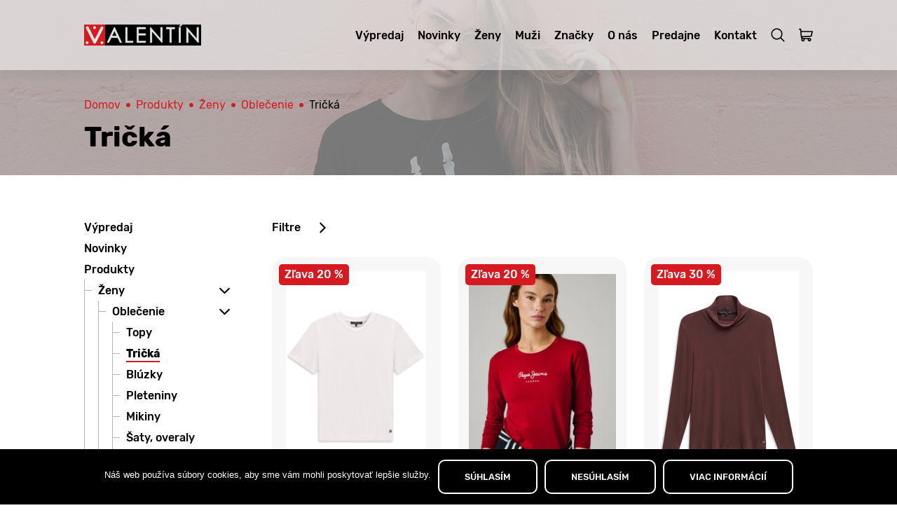

--- FILE ---
content_type: text/html; charset=UTF-8
request_url: https://valentin.sk/produkty/zeny/oblecenie-zeny/tricka-zeny/
body_size: 17070
content:
<!doctype html>
<html lang="sk-SK">
<head>
    <meta name='robots' content='index, follow, max-image-preview:large, max-snippet:-1, max-video-preview:-1'>
    <meta charset="UTF-8">
    <meta name="viewport" content="width=device-width, initial-scale=1.0">
	<meta name="author" content="bricksagency.sk">
    <link rel="shortcut icon" href="https://valentin.sk/wp-content/themes/mausTheme/img/favicon/favicon.ico">
	<link rel="icon" sizes="16x16 32x32 64x64" href="https://valentin.sk/wp-content/themes/mausTheme/img/favicon/favicon.ico">
	<link rel="icon" type="image/png" sizes="196x196" href="https://valentin.sk/wp-content/themes/mausTheme/img/favicon/favicon-192.png">
	<link rel="icon" type="image/png" sizes="160x160" href="https://valentin.sk/wp-content/themes/mausTheme/img/favicon/favicon-160.png">
	<link rel="icon" type="image/png" sizes="96x96" href="https://valentin.sk/wp-content/themes/mausTheme/img/favicon/favicon-96.png">
	<link rel="icon" type="image/png" sizes="64x64" href="https://valentin.sk/wp-content/themes/mausTheme/img/favicon/favicon-64.png">
	<link rel="icon" type="image/png" sizes="32x32" href="https://valentin.sk/wp-content/themes/mausTheme/img/favicon/favicon-32.png">
	<link rel="icon" type="image/png" sizes="16x16" href="https://valentin.sk/wp-content/themes/mausTheme/img/favicon/favicon-16.png">
	<link rel="apple-touch-icon" href="https://valentin.sk/wp-content/themes/mausTheme/img/favicon/favicon-57.png">
	<link rel="apple-touch-icon" sizes="114x114" href="https://valentin.sk/wp-content/themes/mausTheme/img/favicon/favicon-114.png">
	<link rel="apple-touch-icon" sizes="72x72" href="https://valentin.sk/wp-content/themes/mausTheme/img/favicon/favicon-72.png">
	<link rel="apple-touch-icon" sizes="144x144" href="https://valentin.sk/wp-content/themes/mausTheme/img/favicon/favicon-144.png">
	<link rel="apple-touch-icon" sizes="60x60" href="https://valentin.sk/wp-content/themes/mausTheme/img/favicon/favicon-60.png">
	<link rel="apple-touch-icon" sizes="120x120" href="https://valentin.sk/wp-content/themes/mausTheme/img/favicon/favicon-120.png">
	<link rel="apple-touch-icon" sizes="76x76" href="https://valentin.sk/wp-content/themes/mausTheme/img/favicon/favicon-76.png">
	<link rel="apple-touch-icon" sizes="152x152" href="https://valentin.sk/wp-content/themes/mausTheme/img/favicon/favicon-152.png">
	<link rel="apple-touch-icon" sizes="180x180" href="https://valentin.sk/wp-content/themes/mausTheme/img/favicon/favicon-180.png">
	<meta name="msapplication-TileColor" content="#FFFFFF">
	<meta name="msapplication-TileImage" content="https://valentin.sk/wp-content/themes/mausTheme/img/favicon-144.png">
	<meta name="msapplication-config" content="https://valentin.sk/wp-content/themes/mausTheme/img/browserconfig.xml">
    <link rel="preload" href="https://valentin.sk/wp-content/themes/mausTheme/fonts/Rubik-Medium.ttf" as="font" type="font/ttf" crossorigin="anonymous">
    <link rel="preload" href="https://valentin.sk/wp-content/themes/mausTheme/fonts/Rubik-Regular.ttf" as="font" type="font/ttf" crossorigin="anonymous">
    <link rel="preload" href="https://valentin.sk/wp-content/themes/mausTheme/fonts/Rubik-Bold.ttf" as="font" type="font/ttf" crossorigin="anonymous">

	<!-- This site is optimized with the Yoast SEO plugin v26.7 - https://yoast.com/wordpress/plugins/seo/ -->
	<title>Tričká - VALENTÍN</title>
	<link rel="canonical" href="https://valentin.sk/produkty/zeny/oblecenie-zeny/tricka-zeny/">
	<link rel="next" href="https://valentin.sk/produkty/zeny/oblecenie-zeny/tricka-zeny/page/2/">
	<meta property="og:locale" content="sk_SK">
	<meta property="og:type" content="article">
	<meta property="og:title" content="Tričká - VALENTÍN">
	<meta property="og:url" content="https://valentin.sk/produkty/zeny/oblecenie-zeny/tricka-zeny/">
	<meta property="og:site_name" content="VALENTÍN">
	<meta name="twitter:card" content="summary_large_image">
	<!-- / Yoast SEO plugin. -->


<link rel="alternate" type="application/rss+xml" title="Feed VALENTÍN &raquo; Tričká Kategória" href="https://valentin.sk/produkty/zeny/oblecenie-zeny/tricka-zeny/feed/">
<link rel='stylesheet' id='contact-form-7-css' href='https://valentin.sk/wp-content/plugins/contact-form-7/includes/css/styles.css?ver=6.1.4' media='all'>
<link rel='stylesheet' id='cookie-notice-front-css' href='https://valentin.sk/wp-content/plugins/cookie-notice/css/front.min.css?ver=2.5.11' media='all'>
<link rel='stylesheet' id='woocommerce-layout-css' href='https://valentin.sk/wp-content/plugins/woocommerce/assets/css/woocommerce-layout.css?ver=10.4.3' media='all'>
<link rel='stylesheet' id='woocommerce-smallscreen-css' href='https://valentin.sk/wp-content/plugins/woocommerce/assets/css/woocommerce-smallscreen.css?ver=10.4.3' media='only screen and (max-width: 767px)'>
<link rel='stylesheet' id='woocommerce-general-css' href='https://valentin.sk/wp-content/plugins/woocommerce/assets/css/woocommerce.css?ver=10.4.3' media='all'>
<style id='woocommerce-inline-inline-css'>
.woocommerce form .form-row .required { visibility: visible; }
/*# sourceURL=woocommerce-inline-inline-css */
</style>
<link rel='stylesheet' id='jquerymobileStyle-css' href='https://valentin.sk/wp-content/themes/mausTheme/woocommerce/css/mm-jsr.css?ver=6.9' media='all'>
<link rel='stylesheet' id='fontsStyle-css' href='https://valentin.sk/wp-content/themes/mausTheme/css/fonts.css?ver=6.9' media='all'>
<link rel='stylesheet' id='themeStyle-css' href='https://valentin.sk/wp-content/themes/mausTheme/style.css?ver=6.9' media='all'>
<link rel='stylesheet' id='mausStyle-css' href='https://valentin.sk/wp-content/themes/mausTheme/css/mausStyle/mausStyle.min.css?ver=125' media='all'>
<script id="cookie-notice-front-js-before">
var cnArgs = {"ajaxUrl":"https:\/\/valentin.sk\/wp-admin\/admin-ajax.php","nonce":"f186169a29","hideEffect":"fade","position":"bottom","onScroll":false,"onScrollOffset":100,"onClick":false,"cookieName":"cookie_notice_accepted","cookieTime":2592000,"cookieTimeRejected":2592000,"globalCookie":false,"redirection":false,"cache":true,"revokeCookies":false,"revokeCookiesOpt":"automatic"};

//# sourceURL=cookie-notice-front-js-before
</script>
<script src="https://valentin.sk/wp-content/plugins/cookie-notice/js/front.min.js?ver=2.5.11" id="cookie-notice-front-js"></script>
<script src="https://valentin.sk/wp-includes/js/jquery/jquery.min.js?ver=3.7.1" id="jquery-core-js"></script>
<script src="https://valentin.sk/wp-includes/js/jquery/jquery-migrate.min.js?ver=3.4.1" id="jquery-migrate-js"></script>
<script src="https://valentin.sk/wp-content/plugins/woocommerce/assets/js/jquery-blockui/jquery.blockUI.min.js?ver=2.7.0-wc.10.4.3" id="wc-jquery-blockui-js" defer data-wp-strategy="defer"></script>
<script id="wc-add-to-cart-js-extra">
var wc_add_to_cart_params = {"ajax_url":"/wp-admin/admin-ajax.php","wc_ajax_url":"/?wc-ajax=%%endpoint%%","i18n_view_cart":"Zobrazi\u0165 ko\u0161\u00edk","cart_url":"https://valentin.sk/kosik/","is_cart":"","cart_redirect_after_add":"no"};
//# sourceURL=wc-add-to-cart-js-extra
</script>
<script src="https://valentin.sk/wp-content/plugins/woocommerce/assets/js/frontend/add-to-cart.min.js?ver=10.4.3" id="wc-add-to-cart-js" defer data-wp-strategy="defer"></script>
<script src="https://valentin.sk/wp-content/plugins/woocommerce/assets/js/js-cookie/js.cookie.min.js?ver=2.1.4-wc.10.4.3" id="wc-js-cookie-js"  data-wp-strategy=""></script>
<script id="woocommerce-js-extra">
var woocommerce_params = {"ajax_url":"/wp-admin/admin-ajax.php","wc_ajax_url":"/?wc-ajax=%%endpoint%%","i18n_password_show":"Zobrazi\u0165 heslo","i18n_password_hide":"Skry\u0165 heslo"};
//# sourceURL=woocommerce-js-extra
</script>
<script src="https://valentin.sk/wp-content/plugins/woocommerce/assets/js/frontend/woocommerce.min.js?ver=10.4.3" id="woocommerce-js" defer data-wp-strategy="defer"></script>


	<noscript><style>.woocommerce-product-gallery{ opacity: 1 !important; }</style></noscript>
	                <!-- Google Tag Manager -->
        <script>(function(w,d,s,l,i){w[l]=w[l]||[];w[l].push({'gtm.start':
        new Date().getTime(),event:'gtm.js'});var f=d.getElementsByTagName(s)[0],
        j=d.createElement(s),dl=l!='dataLayer'?'&l='+l:'';j.async=true;j.src=
        'https://www.googletagmanager.com/gtm.js?id='+i+dl;f.parentNode.insertBefore(j,f);
        })(window,document,'script','dataLayer','GTM-NSRQTGV');</script>
        <!-- End Google Tag Manager -->
    </head>
<body class="archive tax-product_cat term-tricka-zeny term-76 wp-theme-mausTheme theme-mausTheme cookies-not-set woocommerce woocommerce-page woocommerce-no-js">
                <!-- Google Tag Manager (noscript) -->
        <noscript><iframe src="https://www.googletagmanager.com/ns.html?id=GTM-NSRQTGV" height="0" width="0"></iframe></noscript>
        <!-- End Google Tag Manager (noscript) -->
    <header>
    <div class="container">
        <div class="split">
            <h1><a href="https://valentin.sk" class="logo logo-master" aria-label="Domov"><svg xmlns="http://www.w3.org/2000/svg" viewBox="0 0 267.9 48.1">
	<path fill="none" stroke="#839097" stroke-width="1.05" stroke-miterlimit="3.8637" d="M82.4-29.5"/>
	<path fill="none" stroke="#839097" stroke-width="1.05" stroke-miterlimit="3.8637" d="M82.4-29.5"/>
	<rect x="48.1" y="0.1" width="219.8" height="48"/>
	<path d="M158,24.1"/>
	<polygon fill="#E6E7E8" stroke="#E6E7E8" stroke-width="1.0956" stroke-miterlimit="3.8637" points="70,6.6 86.1,41.3 82.4,41.3 77,29.9 62,29.9 56.6,41.3 52.7,41.3 69.1,6.6 "/>
	<polygon stroke="#E6E7E8" stroke-width="1.0956" stroke-miterlimit="3.8637" points="69.5,14 63.6,26.6 75.4,26.6 "/>
	<polygon fill="#E6E7E8" stroke="#E6E7E8" stroke-width="1.0956" stroke-miterlimit="3.8637" points="95.1,6.6 98.6,6.6 98.6,38 111.9,38 111.9,41.3 95.1,41.3 "/>
	<polygon fill="#E6E7E8" stroke="#E6E7E8" stroke-width="1.0956" stroke-miterlimit="3.8637" points="121,6.6 140.9,6.6 140.9,10 124.5,10 124.5,20.9 140.8,20.9 140.8,24.3 124.5,24.3 124.5,37.9 140.8,37.9 140.8,41.3 121,41.3 "/>
	<polygon fill="#E6E7E8" stroke="#E6E7E8" stroke-width="1.0956" stroke-miterlimit="3.8637" points="151.5,41.3 151.5,6.6 152.3,6.6 175.4,33.2 175.4,6.6 178.8,6.6 178.8,41.3 178,41.3 155.1,15.1 155.1,41.3 "/>
	<polygon fill="#E6E7E8" stroke="#E6E7E8" stroke-width="1.0956" stroke-miterlimit="3.8637" points="188.4,10 188.4,6.6 207.4,6.6 207.4,10 199.7,10 199.7,41.3 196.2,41.3 196.2,10 "/>
	<rect x="217.4" y="6.6" fill="#E6E7E8" stroke="#E6E7E8" stroke-width="1.0956" stroke-miterlimit="3.8637" width="3.5" height="34.7"/>
	<polygon fill="#E6E7E8" stroke="#E6E7E8" stroke-width="1.0956" stroke-miterlimit="3.8637" points="220.4,0.6 224.5,0.6 221.5,3.9 218.2,3.9 	"/>
	<polygon fill="#E6E7E8" stroke="#E6E7E8" stroke-width="1.0956" stroke-miterlimit="3.8637" points="234.5,41.3 234.5,6.6 235.3,6.6 258.3,33.2 258.3,6.6 261.8,6.6 261.8,41.3 261,41.3 238.1,15.1 238.1,41.3 "/>
	<path fill="none" stroke="#839097" stroke-width="0.3349" stroke-miterlimit="3.8637" d="M19.5,16.7"/>
	<rect x="0" y="0.1" fill="#D71920" width="48.1" height="48.1"/>
	<path fill="#D71920" d="M24.1,24.1"/>
	<path fill="#E6E7E8" d="M21.2,5.5C22,4,24,3.4,25.5,4.3c1.5,0.9,2.1,2.8,1.2,4.4c-0.9,1.5-2.8,2.1-4.4,1.2 C20.8,9,20.3,7,21.2,5.5z"/>
	<path fill="#E6E7E8" d="M23.9,7.1"/>
	<path fill="#E6E7E8" d="M38,40c0.9-1.5,2.8-2.1,4.4-1.2c1.5,0.9,2.1,2.8,1.2,4.4c-0.9,1.5-2.8,2.1-4.4,1.2 C37.7,43.5,37.2,41.5,38,40z"/>
	<path fill="#E6E7E8" d="M40.8,41.6"/>
	<path fill="#E6E7E8" d="M4.1,39.9c0.9-1.5,2.8-2.1,4.4-1.2c1.5,0.9,2.1,2.8,1.2,4.4c-0.9,1.5-2.8,2.1-4.4,1.2 C3.7,43.4,3.2,41.4,4.1,39.9z"/>
	<path fill="#E6E7E8" d="M6.8,41.5"/>
	<path fill="#E6E7E8" d="M21.5,42.1l-0.2-0.4C21.4,41.9,21.4,42,21.5,42.1z"/>
	<path fill="#E6E7E8" d="M27.2,41.8c0,0.1-0.1,0.2-0.1,0.3c-0.9,1.5-2.8,2.1-4.4,1.2c-0.4-0.3-0.8-0.6-1.1-1 c-0.2-0.3-0.2-0.4-0.3-0.5L4.6,9.1C4.4,8.9,4.3,8.7,4.3,8.5C3.9,7.5,4,6.6,4.5,5.7c0.9-1.5,2.8-2.1,4.4-1.2 c0.6,0.4,1.1,0.9,1.4,1.6l14.1,27.6L37.8,6.9c0.1-0.2,0.2-0.5,0.3-0.7c0.9-1.5,2.9-2.1,4.4-1.2c1.5,0.9,2,2.7,1.3,4.2L27.2,41.8z"/>
</svg><span class="visuallyHidden">Tričká - VALENTÍN</span></a></h1>
        </div>
        <div class="split">
            <ul id="menu-header-menu" class="menu"><li class="menu-item menu-item-type-post_type menu-item-object-page link link-vypredaj"><a href="https://valentin.sk/vypredaj/">Výpredaj</a></li><li class="menu-item menu-item-type-post_type menu-item-object-page link link-novinky"><a href="https://valentin.sk/novinky/">Novinky</a></li><li id="menu-item-218" class="menu-item menu-item-type-taxonomy menu-item-object-product_cat current-product_cat-ancestor menu-item-218 link link-zeny"><a href="https://valentin.sk/produkty/zeny/">Ženy</a></li>
<li id="menu-item-217" class="menu-item menu-item-type-taxonomy menu-item-object-product_cat menu-item-217 link link-muzi"><a href="https://valentin.sk/produkty/muzi/">Muži</a></li>
<li id="menu-item-216" class="menu-item menu-item-type-post_type menu-item-object-page menu-item-216 link link-znacky"><a href="https://valentin.sk/znacky/">Značky</a></li>
<li id="menu-item-259" class="menu-item menu-item-type-post_type menu-item-object-page menu-item-259 link link-o-nas"><a href="https://valentin.sk/o-nas/">O nás</a></li>
<li id="menu-item-257" class="menu-item menu-item-type-post_type menu-item-object-page menu-item-257 link link-predajne"><a href="https://valentin.sk/predajne/">Predajne</a></li>
<li id="menu-item-79" class="menu-item menu-item-type-post_type menu-item-object-page menu-item-79 link link-kontakt"><a href="https://valentin.sk/kontakt/">Kontakt</a></li>
</ul>            <div id="searchForm" class="sidePanel">
                <div onclick="mausScript.sidePanel(this, 'toggle')" onKeyDown="if(event.key === 'Enter') mausScript.sidePanel(this, 'toggle')" tabindex="0" class="sidePanel-toggle">
                    <svg xmlns="http://www.w3.org/2000/svg" width="20" height="20" viewBox="0 0 512 512"><path d="M495,466.2L377.2,348.4c29.2-35.6,46.8-81.2,46.8-130.9C424,103.5,331.5,11,217.5,11C103.4,11,11,103.5,11,217.5 S103.4,424,217.5,424c49.7,0,95.2-17.5,130.8-46.7L466.1,495c8,8,20.9,8,28.9,0C503,487.1,503,474.1,495,466.2z M217.5,382.9 C126.2,382.9,52,308.7,52,217.5S126.2,52,217.5,52C308.7,52,383,126.3,383,217.5S308.7,382.9,217.5,382.9z"/></svg>
                </div>
                <div class="sidePanel-content">
                    <span onclick="mausScript.sidePanel(this, 'close')" class="sidePanel-close"><svg xmlns="http://www.w3.org/2000/svg" width="20px" height="20px" viewBox="0 0 224.512 224.512"><polygon points="224.507,6.997 217.521,0 112.256,105.258 6.998,0 0.005,6.997 105.263,112.254  0.005,217.512 6.998,224.512 112.256,119.24 217.521,224.512 224.507,217.512 119.249,112.254"/></svg></span>
                    <div class="searchForm-content">
                        <form action="/" method="get" autocomplete="off">
                            <input placeholder="Hľadať..." type="search" name="s" value="">
                            <button type="submit" class="btn-icon"><svg xmlns="http://www.w3.org/2000/svg" width="20" height="20" viewBox="0 0 512 512"><path d="M495,466.2L377.2,348.4c29.2-35.6,46.8-81.2,46.8-130.9C424,103.5,331.5,11,217.5,11C103.4,11,11,103.5,11,217.5 S103.4,424,217.5,424c49.7,0,95.2-17.5,130.8-46.7L466.1,495c8,8,20.9,8,28.9,0C503,487.1,503,474.1,495,466.2z M217.5,382.9 C126.2,382.9,52,308.7,52,217.5S126.2,52,217.5,52C308.7,52,383,126.3,383,217.5S308.7,382.9,217.5,382.9z"/></svg></button>
                        </form>
                        <div class="items"></div>
                        <div class="preloader"><div></div><div></div><div></div></div>
                        <div class="notice info hide">
                            <p>Žiadne produkty nenajdené...</p>
                        </div>
                    </div>
                </div>
            </div>
            <div id="miniCart" class="sidePanel">
                <div onclick="mausScript.sidePanel(this, 'toggle')" onKeyDown="if(event.key === 'Enter') mausScript.sidePanel(this, 'toggle')" tabindex="0" class="sidePanel-toggle quickInfo notProducts">
                    <div class="count">
                                                    <span>0</span>
                                            </div>
                    <span class="cartIcon"><svg xmlns="http://www.w3.org/2000/svg" width="20" height="20" viewBox="0 0 511.343 511.343"><path d="m490.334 106.668h-399.808l-5.943-66.207c-.972-10.827-10.046-19.123-20.916-19.123h-42.667c-11.598 0-21 9.402-21 21s9.402 21 21 21h23.468c12.825 142.882-20.321-226.415 24.153 269.089 1.714 19.394 12.193 40.439 30.245 54.739-32.547 41.564-2.809 102.839 50.134 102.839 43.942 0 74.935-43.826 59.866-85.334h114.936c-15.05 41.455 15.876 85.334 59.866 85.334 35.106 0 63.667-28.561 63.667-63.667s-28.561-63.667-63.667-63.667h-234.526c-15.952 0-29.853-9.624-35.853-23.646l335.608-19.724c9.162-.538 16.914-6.966 19.141-15.87l42.67-170.67c3.308-13.234-6.71-26.093-20.374-26.093zm-341.334 341.337c-11.946 0-21.666-9.72-21.666-21.667s9.72-21.667 21.666-21.667c11.947 0 21.667 9.72 21.667 21.667s-9.72 21.667-21.667 21.667zm234.667 0c-11.947 0-21.667-9.72-21.667-21.667s9.72-21.667 21.667-21.667 21.667 9.72 21.667 21.667-9.72 21.667-21.667 21.667zm47.366-169.726-323.397 19.005-13.34-148.617h369.142z"/></svg></span>
                </div>
                <div class="sidePanel-content fullInfo">
                    <span onclick="mausScript.sidePanel(this, 'close')" class="sidePanel-close"><svg xmlns="http://www.w3.org/2000/svg" width="20px" height="20px" viewBox="0 0 224.512 224.512"><polygon points="224.507,6.997 217.521,0 112.256,105.258 6.998,0 0.005,6.997 105.263,112.254  0.005,217.512 6.998,224.512 112.256,119.24 217.521,224.512 224.507,217.512 119.249,112.254"/></svg></span>
                    <div class="customer">
                                                    <a href="https://valentin.sk/moj-ucet/" class="link" title="Prihlásenie zákazníka">Prihlásenie</a>
                                            </div>
                    <div class="widget_shopping_cart_content">
                        

	<p class="woocommerce-mini-cart__empty-message">Žiadne produkty v košíku.</p>


                    </div>
                </div>
            </div>
            <div id="sideMenu" class="sidePanel">
                <div onclick="mausScript.sidePanel(this, 'toggle')" onKeyDown="if(event.key === 'Enter') mausScript.sidePanel(this, 'toggle')" tabindex="0" class="sidePanel-toggle sidePanel-menu">
                    <svg xmlns="http://www.w3.org/2000/svg"  width="33px" height="21px" viewBox="0 0 30 25"><rect width="33" height="1"/><rect y="24" width="33" height="1"/><rect y="12" width="33" height="1"/></svg>
                </div>
                <div class="sidePanel-content">
                    <span onclick="mausScript.sidePanel(this, 'close')" class="sidePanel-close"><svg xmlns="http://www.w3.org/2000/svg" width="20px" height="20px" viewBox="0 0 224.512 224.512"><polygon points="224.507,6.997 217.521,0 112.256,105.258 6.998,0 0.005,6.997 105.263,112.254  0.005,217.512 6.998,224.512 112.256,119.24 217.521,224.512 224.507,217.512 119.249,112.254"/></svg></span>
                    <a href="https://valentin.sk" class="logo"><svg xmlns="http://www.w3.org/2000/svg" viewBox="0 0 267.9 48.1">
	<path fill="none" stroke="#839097" stroke-width="1.05" stroke-miterlimit="3.8637" d="M82.4-29.5"/>
	<path fill="none" stroke="#839097" stroke-width="1.05" stroke-miterlimit="3.8637" d="M82.4-29.5"/>
	<rect x="48.1" y="0.1" width="219.8" height="48"/>
	<path d="M158,24.1"/>
	<polygon fill="#E6E7E8" stroke="#E6E7E8" stroke-width="1.0956" stroke-miterlimit="3.8637" points="70,6.6 86.1,41.3 82.4,41.3 77,29.9 62,29.9 56.6,41.3 52.7,41.3 69.1,6.6 "/>
	<polygon stroke="#E6E7E8" stroke-width="1.0956" stroke-miterlimit="3.8637" points="69.5,14 63.6,26.6 75.4,26.6 "/>
	<polygon fill="#E6E7E8" stroke="#E6E7E8" stroke-width="1.0956" stroke-miterlimit="3.8637" points="95.1,6.6 98.6,6.6 98.6,38 111.9,38 111.9,41.3 95.1,41.3 "/>
	<polygon fill="#E6E7E8" stroke="#E6E7E8" stroke-width="1.0956" stroke-miterlimit="3.8637" points="121,6.6 140.9,6.6 140.9,10 124.5,10 124.5,20.9 140.8,20.9 140.8,24.3 124.5,24.3 124.5,37.9 140.8,37.9 140.8,41.3 121,41.3 "/>
	<polygon fill="#E6E7E8" stroke="#E6E7E8" stroke-width="1.0956" stroke-miterlimit="3.8637" points="151.5,41.3 151.5,6.6 152.3,6.6 175.4,33.2 175.4,6.6 178.8,6.6 178.8,41.3 178,41.3 155.1,15.1 155.1,41.3 "/>
	<polygon fill="#E6E7E8" stroke="#E6E7E8" stroke-width="1.0956" stroke-miterlimit="3.8637" points="188.4,10 188.4,6.6 207.4,6.6 207.4,10 199.7,10 199.7,41.3 196.2,41.3 196.2,10 "/>
	<rect x="217.4" y="6.6" fill="#E6E7E8" stroke="#E6E7E8" stroke-width="1.0956" stroke-miterlimit="3.8637" width="3.5" height="34.7"/>
	<polygon fill="#E6E7E8" stroke="#E6E7E8" stroke-width="1.0956" stroke-miterlimit="3.8637" points="220.4,0.6 224.5,0.6 221.5,3.9 218.2,3.9 	"/>
	<polygon fill="#E6E7E8" stroke="#E6E7E8" stroke-width="1.0956" stroke-miterlimit="3.8637" points="234.5,41.3 234.5,6.6 235.3,6.6 258.3,33.2 258.3,6.6 261.8,6.6 261.8,41.3 261,41.3 238.1,15.1 238.1,41.3 "/>
	<path fill="none" stroke="#839097" stroke-width="0.3349" stroke-miterlimit="3.8637" d="M19.5,16.7"/>
	<rect x="0" y="0.1" fill="#D71920" width="48.1" height="48.1"/>
	<path fill="#D71920" d="M24.1,24.1"/>
	<path fill="#E6E7E8" d="M21.2,5.5C22,4,24,3.4,25.5,4.3c1.5,0.9,2.1,2.8,1.2,4.4c-0.9,1.5-2.8,2.1-4.4,1.2 C20.8,9,20.3,7,21.2,5.5z"/>
	<path fill="#E6E7E8" d="M23.9,7.1"/>
	<path fill="#E6E7E8" d="M38,40c0.9-1.5,2.8-2.1,4.4-1.2c1.5,0.9,2.1,2.8,1.2,4.4c-0.9,1.5-2.8,2.1-4.4,1.2 C37.7,43.5,37.2,41.5,38,40z"/>
	<path fill="#E6E7E8" d="M40.8,41.6"/>
	<path fill="#E6E7E8" d="M4.1,39.9c0.9-1.5,2.8-2.1,4.4-1.2c1.5,0.9,2.1,2.8,1.2,4.4c-0.9,1.5-2.8,2.1-4.4,1.2 C3.7,43.4,3.2,41.4,4.1,39.9z"/>
	<path fill="#E6E7E8" d="M6.8,41.5"/>
	<path fill="#E6E7E8" d="M21.5,42.1l-0.2-0.4C21.4,41.9,21.4,42,21.5,42.1z"/>
	<path fill="#E6E7E8" d="M27.2,41.8c0,0.1-0.1,0.2-0.1,0.3c-0.9,1.5-2.8,2.1-4.4,1.2c-0.4-0.3-0.8-0.6-1.1-1 c-0.2-0.3-0.2-0.4-0.3-0.5L4.6,9.1C4.4,8.9,4.3,8.7,4.3,8.5C3.9,7.5,4,6.6,4.5,5.7c0.9-1.5,2.8-2.1,4.4-1.2 c0.6,0.4,1.1,0.9,1.4,1.6l14.1,27.6L37.8,6.9c0.1-0.2,0.2-0.5,0.3-0.7c0.9-1.5,2.9-2.1,4.4-1.2c1.5,0.9,2,2.7,1.3,4.2L27.2,41.8z"/>
</svg></a>
                    <ul id="menu-side-menu" class="menu"><li class="menu-item menu-item-type-post_type menu-item-object-page link link-vypredaj"><a href="https://valentin.sk/vypredaj/">Výpredaj</a></li><li class="menu-item menu-item-type-post_type menu-item-object-page link link-novinky"><a href="https://valentin.sk/novinky/">Novinky</a></li><li class="menu-item menu-item-type-taxonomy menu-item-object-product_cat current-product_cat-ancestor menu-item-218 link link-zeny"><a href="https://valentin.sk/produkty/zeny/">Ženy</a></li>
<li class="menu-item menu-item-type-taxonomy menu-item-object-product_cat menu-item-217 link link-muzi"><a href="https://valentin.sk/produkty/muzi/">Muži</a></li>
<li class="menu-item menu-item-type-post_type menu-item-object-page menu-item-216 link link-znacky"><a href="https://valentin.sk/znacky/">Značky</a></li>
<li class="menu-item menu-item-type-post_type menu-item-object-page menu-item-259 link link-o-nas"><a href="https://valentin.sk/o-nas/">O nás</a></li>
<li class="menu-item menu-item-type-post_type menu-item-object-page menu-item-257 link link-predajne"><a href="https://valentin.sk/predajne/">Predajne</a></li>
<li class="menu-item menu-item-type-post_type menu-item-object-page menu-item-79 link link-kontakt"><a href="https://valentin.sk/kontakt/">Kontakt</a></li>
</ul>                </div>
            </div>
        </div>
        <div id="fixedNavigation"></div>
    </div>
</header><main>
    <section id="pageIntro">
    <span id="pageIntro-link" class="anchor"></span>
    <div class="container">
        <div class="background">
                                                                                                        <img src="https://valentin.sk/wp-content/uploads/2020/05/ian-dooley-TT-ROxWj9nA-unsplash-1.jpg" alt="">
                                    </div>
        <div class="overlay"></div>
        <div class="innerContent">
            <ul id="breadcrumb" class="breadcrumb">
			<li><a href="https://valentin.sk" class="link">Domov</a></li>
					<li><a href="https://valentin.sk/produkty/" class="link">Produkty</a></li>
			<li><a href="https://valentin.sk/produkty/zeny/" class="link">Ženy</a></li><li><a href="https://valentin.sk/produkty/zeny/oblecenie-zeny/" class="link">Oblečenie</a></li><li>Tričká</li>			</ul>                            <div class="label label-section"><h2>Tričká</h2></div>
                                </div>
    </div>
</section>        <section id="productsList">
        <span id="productsList-link" class="anchor"></span>
        <div class="container">
            <div class="innerHeader visuallyHidden">
                <div class="label label-section"><h2>Zoznam</h2></div>
            </div>
            <div class="innerContent">
                <div class="split">
                                        <div id="menuCategory">
                                    <a class="link link-vypredaj" href="https://valentin.sk/vypredaj/">Výpredaj</a>
                                                    <a class="link link-novinky" href="https://valentin.sk/novinky/">Novinky</a>
                                <a class="link link-produkty" href="https://valentin.sk/produkty/">Produkty</a>
                    <ul>
                                                            <li><a href="https://valentin.sk/produkty/zeny/" class="link link-zeny">Ženy</a>
                                                                                    <div class="toggle">
                            <svg xmlns="http://www.w3.org/2000/svg" width="15" height="15" viewBox="0 0 284.935 284.936"><path d="M222.701 135.9L89.652 2.857C87.748.955 85.557 0 83.084 0c-2.474 0-4.664.955-6.567 2.857L62.244 17.133c-1.906 1.903-2.855 4.089-2.855 6.567 0 2.478.949 4.664 2.855 6.567l112.204 112.204L62.244 254.677c-1.906 1.903-2.855 4.093-2.855 6.564 0 2.477.949 4.667 2.855 6.57l14.274 14.271c1.903 1.905 4.093 2.854 6.567 2.854 2.473 0 4.663-.951 6.567-2.854l133.042-133.044c1.902-1.902 2.854-4.093 2.854-6.567s-.945-4.664-2.847-6.571z"></path></svg>
                        </div>
                                                            <ul>
                                                            <li><a href="https://valentin.sk/produkty/zeny/oblecenie-zeny/" class="link link-oblecenie-zeny">Oblečenie</a>
                                                                                    <div class="toggle">
                            <svg xmlns="http://www.w3.org/2000/svg" width="15" height="15" viewBox="0 0 284.935 284.936"><path d="M222.701 135.9L89.652 2.857C87.748.955 85.557 0 83.084 0c-2.474 0-4.664.955-6.567 2.857L62.244 17.133c-1.906 1.903-2.855 4.089-2.855 6.567 0 2.478.949 4.664 2.855 6.567l112.204 112.204L62.244 254.677c-1.906 1.903-2.855 4.093-2.855 6.564 0 2.477.949 4.667 2.855 6.57l14.274 14.271c1.903 1.905 4.093 2.854 6.567 2.854 2.473 0 4.663-.951 6.567-2.854l133.042-133.044c1.902-1.902 2.854-4.093 2.854-6.567s-.945-4.664-2.847-6.571z"></path></svg>
                        </div>
                                                            <ul>
                                                            <li><a href="https://valentin.sk/produkty/zeny/oblecenie-zeny/topy-zeny/" class="link link-topy-zeny">Topy</a>
                                                                                                    </li>
                                                            <li class="active"><a href="https://valentin.sk/produkty/zeny/oblecenie-zeny/tricka-zeny/" class="link link-tricka-zeny active">Tričká</a>
                                                                                                    </li>
                                                            <li><a href="https://valentin.sk/produkty/zeny/oblecenie-zeny/bluzky-zeny/" class="link link-bluzky-zeny">Blúzky</a>
                                                                                                    </li>
                                                            <li><a href="https://valentin.sk/produkty/zeny/oblecenie-zeny/pleteniny-zeny/" class="link link-pleteniny-zeny">Pleteniny</a>
                                                                                                    </li>
                                                            <li><a href="https://valentin.sk/produkty/zeny/oblecenie-zeny/mikiny-zeny/" class="link link-mikiny-zeny">Mikiny</a>
                                                                                                    </li>
                                                            <li><a href="https://valentin.sk/produkty/zeny/oblecenie-zeny/saty-overaly-zeny/" class="link link-saty-overaly-zeny">Šaty, overaly</a>
                                                                                                    </li>
                                                            <li><a href="https://valentin.sk/produkty/zeny/oblecenie-zeny/sukne-zeny/" class="link link-sukne-zeny">Sukne</a>
                                                                                                    </li>
                                                            <li><a href="https://valentin.sk/produkty/zeny/oblecenie-zeny/nohavice-zeny/" class="link link-nohavice-zeny">Nohavice</a>
                                                                                                    </li>
                                                            <li><a href="https://valentin.sk/produkty/zeny/oblecenie-zeny/dzinsy-zeny/" class="link link-dzinsy-zeny">Džínsy</a>
                                                                                                    </li>
                                                            <li><a href="https://valentin.sk/produkty/zeny/oblecenie-zeny/kratasy-zeny/" class="link link-kratasy-zeny">Kraťasy</a>
                                                                                                    </li>
                                                            <li><a href="https://valentin.sk/produkty/zeny/oblecenie-zeny/saka-zeny/" class="link link-saka-zeny">Saká</a>
                                                                                                    </li>
                                                            <li><a href="https://valentin.sk/produkty/zeny/oblecenie-zeny/bundy-vesty-zeny/" class="link link-bundy-vesty-zeny">Bundy, vesty</a>
                                                                                                    </li>
                                                            <li><a href="https://valentin.sk/produkty/zeny/oblecenie-zeny/kabaty-zeny/" class="link link-kabaty-zeny">Kabáty</a>
                                                                                                    </li>
                            </ul>
                                </li>
                                                            <li><a href="https://valentin.sk/produkty/zeny/doplnky-zeny/" class="link link-doplnky-zeny">Doplnky</a>
                                                                                    <div class="toggle">
                            <svg xmlns="http://www.w3.org/2000/svg" width="15" height="15" viewBox="0 0 284.935 284.936"><path d="M222.701 135.9L89.652 2.857C87.748.955 85.557 0 83.084 0c-2.474 0-4.664.955-6.567 2.857L62.244 17.133c-1.906 1.903-2.855 4.089-2.855 6.567 0 2.478.949 4.664 2.855 6.567l112.204 112.204L62.244 254.677c-1.906 1.903-2.855 4.093-2.855 6.564 0 2.477.949 4.667 2.855 6.57l14.274 14.271c1.903 1.905 4.093 2.854 6.567 2.854 2.473 0 4.663-.951 6.567-2.854l133.042-133.044c1.902-1.902 2.854-4.093 2.854-6.567s-.945-4.664-2.847-6.571z"></path></svg>
                        </div>
                                                            <ul>
                                                            <li><a href="https://valentin.sk/produkty/zeny/doplnky-zeny/spodne-pradlo-zeny/" class="link link-spodne-pradlo-zeny">Spodné prádlo</a>
                                                                                                    </li>
                                                            <li><a href="https://valentin.sk/produkty/zeny/doplnky-zeny/ciapky-saly-rukavice-zeny/" class="link link-ciapky-saly-rukavice-zeny">Čiapky, šály, rukavice</a>
                                                                                                    </li>
                                                            <li><a href="https://valentin.sk/produkty/zeny/doplnky-zeny/tasky-penazenky-opasky-dazdniky-zeny/" class="link link-tasky-penazenky-opasky-dazdniky-zeny">Tašky, peňaženky, opasky, dáždniky</a>
                                                                                                    </li>
                            </ul>
                                </li>
                            </ul>
                                </li>
                                                            <li><a href="https://valentin.sk/produkty/muzi/" class="link link-muzi">Muži</a>
                                                                                    <div class="toggle">
                            <svg xmlns="http://www.w3.org/2000/svg" width="15" height="15" viewBox="0 0 284.935 284.936"><path d="M222.701 135.9L89.652 2.857C87.748.955 85.557 0 83.084 0c-2.474 0-4.664.955-6.567 2.857L62.244 17.133c-1.906 1.903-2.855 4.089-2.855 6.567 0 2.478.949 4.664 2.855 6.567l112.204 112.204L62.244 254.677c-1.906 1.903-2.855 4.093-2.855 6.564 0 2.477.949 4.667 2.855 6.57l14.274 14.271c1.903 1.905 4.093 2.854 6.567 2.854 2.473 0 4.663-.951 6.567-2.854l133.042-133.044c1.902-1.902 2.854-4.093 2.854-6.567s-.945-4.664-2.847-6.571z"></path></svg>
                        </div>
                                                            <ul>
                                                            <li><a href="https://valentin.sk/produkty/muzi/oblecenie-muzi/" class="link link-oblecenie-muzi">Oblečenie</a>
                                                                                    <div class="toggle">
                            <svg xmlns="http://www.w3.org/2000/svg" width="15" height="15" viewBox="0 0 284.935 284.936"><path d="M222.701 135.9L89.652 2.857C87.748.955 85.557 0 83.084 0c-2.474 0-4.664.955-6.567 2.857L62.244 17.133c-1.906 1.903-2.855 4.089-2.855 6.567 0 2.478.949 4.664 2.855 6.567l112.204 112.204L62.244 254.677c-1.906 1.903-2.855 4.093-2.855 6.564 0 2.477.949 4.667 2.855 6.57l14.274 14.271c1.903 1.905 4.093 2.854 6.567 2.854 2.473 0 4.663-.951 6.567-2.854l133.042-133.044c1.902-1.902 2.854-4.093 2.854-6.567s-.945-4.664-2.847-6.571z"></path></svg>
                        </div>
                                                            <ul>
                                                            <li><a href="https://valentin.sk/produkty/muzi/oblecenie-muzi/topy/" class="link link-topy">Topy</a>
                                                                                                    </li>
                                                            <li><a href="https://valentin.sk/produkty/muzi/oblecenie-muzi/tricka-muzi/" class="link link-tricka-muzi">Tričká</a>
                                                                                                    </li>
                                                            <li><a href="https://valentin.sk/produkty/muzi/oblecenie-muzi/polokosele-muzi/" class="link link-polokosele-muzi">Polokošele</a>
                                                                                                    </li>
                                                            <li><a href="https://valentin.sk/produkty/muzi/oblecenie-muzi/kosele-muzi/" class="link link-kosele-muzi">Košele</a>
                                                                                                    </li>
                                                            <li><a href="https://valentin.sk/produkty/muzi/oblecenie-muzi/mikiny-muzi/" class="link link-mikiny-muzi">Mikiny</a>
                                                                                                    </li>
                                                            <li><a href="https://valentin.sk/produkty/muzi/oblecenie-muzi/pleteniny-muzi/" class="link link-pleteniny-muzi">Pleteniny</a>
                                                                                                    </li>
                                                            <li><a href="https://valentin.sk/produkty/muzi/oblecenie-muzi/nohavice-muzi/" class="link link-nohavice-muzi">Nohavice</a>
                                                                                                    </li>
                                                            <li><a href="https://valentin.sk/produkty/muzi/oblecenie-muzi/dzinsy-muzi/" class="link link-dzinsy-muzi">Džínsy</a>
                                                                                                    </li>
                                                            <li><a href="https://valentin.sk/produkty/muzi/oblecenie-muzi/kratasy-muzi/" class="link link-kratasy-muzi">Kraťasy</a>
                                                                                                    </li>
                                                            <li><a href="https://valentin.sk/produkty/muzi/oblecenie-muzi/saka-muzi/" class="link link-saka-muzi">Saká</a>
                                                                                                    </li>
                                                            <li><a href="https://valentin.sk/produkty/muzi/oblecenie-muzi/bundy-vesty-muzi/" class="link link-bundy-vesty-muzi">Bundy, vesty</a>
                                                                                                    </li>
                                                            <li><a href="https://valentin.sk/produkty/muzi/oblecenie-muzi/kabaty-oblecenie-muzi/" class="link link-kabaty-oblecenie-muzi">Kabáty</a>
                                                                                                    </li>
                            </ul>
                                </li>
                                                            <li><a href="https://valentin.sk/produkty/muzi/doplnky-muzi/" class="link link-doplnky-muzi">Doplnky</a>
                                                                                    <div class="toggle">
                            <svg xmlns="http://www.w3.org/2000/svg" width="15" height="15" viewBox="0 0 284.935 284.936"><path d="M222.701 135.9L89.652 2.857C87.748.955 85.557 0 83.084 0c-2.474 0-4.664.955-6.567 2.857L62.244 17.133c-1.906 1.903-2.855 4.089-2.855 6.567 0 2.478.949 4.664 2.855 6.567l112.204 112.204L62.244 254.677c-1.906 1.903-2.855 4.093-2.855 6.564 0 2.477.949 4.667 2.855 6.57l14.274 14.271c1.903 1.905 4.093 2.854 6.567 2.854 2.473 0 4.663-.951 6.567-2.854l133.042-133.044c1.902-1.902 2.854-4.093 2.854-6.567s-.945-4.664-2.847-6.571z"></path></svg>
                        </div>
                                                            <ul>
                                                            <li><a href="https://valentin.sk/produkty/muzi/doplnky-muzi/spodne-pradlo-plavky-muzi/" class="link link-spodne-pradlo-plavky-muzi">Spodné prádlo, plavky</a>
                                                                                                    </li>
                                                            <li><a href="https://valentin.sk/produkty/muzi/doplnky-muzi/ciapky-saly-rukavice-doplnky-muzi/" class="link link-ciapky-saly-rukavice-doplnky-muzi">Čiapky, šály, rukavice</a>
                                                                                                    </li>
                                                            <li><a href="https://valentin.sk/produkty/muzi/doplnky-muzi/tasky-penazenky-opasky-dazdniky-muzi/" class="link link-tasky-penazenky-opasky-dazdniky-muzi">Tašky, peňaženky, opasky, dáždniky</a>
                                                                                                    </li>
                            </ul>
                                </li>
                            </ul>
                                </li>
                            </ul>
                    </div>
                            </div>
                <div class="split">
                    <div id="productFilters">
                        <div class="header">
                            <span onclick="mausScript.productFiltersToggle(this)" onKeyDown="if(event.key === 'Enter') mausScript.productFiltersToggle(this)" tabindex="0" class="link">Filtre<span></span><svg xmlns="http://www.w3.org/2000/svg" width="15" height="15" viewBox="0 0 284.935 284.936"><path d="M222.701 135.9L89.652 2.857C87.748.955 85.557 0 83.084 0c-2.474 0-4.664.955-6.567 2.857L62.244 17.133c-1.906 1.903-2.855 4.089-2.855 6.567 0 2.478.949 4.664 2.855 6.567l112.204 112.204L62.244 254.677c-1.906 1.903-2.855 4.093-2.855 6.564 0 2.477.949 4.667 2.855 6.57l14.274 14.271c1.903 1.905 4.093 2.854 6.567 2.854 2.473 0 4.663-.951 6.567-2.854l133.042-133.044c1.902-1.902 2.854-4.093 2.854-6.567s-.945-4.664-2.847-6.571z"></path></svg></span>
                            <span onclick="mausScript.productFiltersReset()" onKeyDown="if(event.key === 'Enter') mausScript.productFiltersReset()" tabindex="0" class="link link-reset" style="">Resetovať</span>
                        </div>
                        <div class="content" style="display:none;">
                                                            <dl data-filter="id_vyrobca">
                                    <dt tabindex="0"><div class="label" >Značka</div></dt>
                                    <dd style="display:none;">
                                                                                    <label><input type="checkbox" name="productFilter-producer" value="229" ><span class="link">B.YOUNG (13)</span></label>
                                                                                    <label><input type="checkbox" name="productFilter-producer" value="213" ><span class="link">BIANCA (21)</span></label>
                                                                                    <label><input type="checkbox" name="productFilter-producer" value="221" ><span class="link">BUGATTI (7)</span></label>
                                                                                    <label><input type="checkbox" name="productFilter-producer" value="198" ><span class="link">COMMA (2)</span></label>
                                                                                    <label><input type="checkbox" name="productFilter-producer" value="268" ><span class="link">DESIGUAL (2)</span></label>
                                                                                    <label><input type="checkbox" name="productFilter-producer" value="310" ><span class="link">MARC CAIN (1)</span></label>
                                                                                    <label><input type="checkbox" name="productFilter-producer" value="216" ><span class="link">MONARI (28)</span></label>
                                                                                    <label><input type="checkbox" name="productFilter-producer" value="175" ><span class="link">MUSTANG (30)</span></label>
                                                                                    <label><input type="checkbox" name="productFilter-producer" value="244" ><span class="link">PEPE JEANS (29)</span></label>
                                                                                    <label><input type="checkbox" name="productFilter-producer" value="270" ><span class="link">RABE (23)</span></label>
                                                                                    <label><input type="checkbox" name="productFilter-producer" value="155" ><span class="link">STREET ONE (2)</span></label>
                                                                                    <label><input type="checkbox" name="productFilter-producer" value="140" ><span class="link">TOM TAILOR (64)</span></label>
                                                                            </dd>
                                </dl>
                                                                                        <dl data-filter="id_farba">
                                    <dt tabindex="0"><div class="label" >Farba</div></dt>
                                    <dd style="display:none;">
                                                                                    <label><input type="checkbox" name="productFilter-color" value="173" ><span class="link">béžová (12)</span></label>
                                                                                    <label><input type="checkbox" name="productFilter-color" value="275" ><span class="link">béžová melanž (2)</span></label>
                                                                                    <label><input type="checkbox" name="productFilter-color" value="138" ><span class="link">biela (39)</span></label>
                                                                                    <label><input type="checkbox" name="productFilter-color" value="272" ><span class="link">bordová (4)</span></label>
                                                                                    <label><input type="checkbox" name="productFilter-color" value="121" ><span class="link">červená (10)</span></label>
                                                                                    <label><input type="checkbox" name="productFilter-color" value="142" ><span class="link">čierna (31)</span></label>
                                                                                    <label><input type="checkbox" name="productFilter-color" value="372" ><span class="link">čierna prúžok (1)</span></label>
                                                                                    <label><input type="checkbox" name="productFilter-color" value="145" ><span class="link">fialová (4)</span></label>
                                                                                    <label><input type="checkbox" name="productFilter-color" value="204" ><span class="link">hnedá (2)</span></label>
                                                                                    <label><input type="checkbox" name="productFilter-color" value="50" ><span class="link">modrá (37)</span></label>
                                                                                    <label><input type="checkbox" name="productFilter-color" value="217" ><span class="link">multi (6)</span></label>
                                                                                    <label><input type="checkbox" name="productFilter-color" value="202" ><span class="link">offwhite (25)</span></label>
                                                                                    <label><input type="checkbox" name="productFilter-color" value="141" ><span class="link">oranžová (3)</span></label>
                                                                                    <label><input type="checkbox" name="productFilter-color" value="315" ><span class="link">prúžok (1)</span></label>
                                                                                    <label><input type="checkbox" name="productFilter-color" value="146" ><span class="link">ružová (18)</span></label>
                                                                                    <label><input type="checkbox" name="productFilter-color" value="124" ><span class="link">sivá (3)</span></label>
                                                                                    <label><input type="checkbox" name="productFilter-color" value="195" ><span class="link">sivá melanž (1)</span></label>
                                                                                    <label><input type="checkbox" name="productFilter-color" value="172" ><span class="link">zelená (20)</span></label>
                                                                                    <label><input type="checkbox" name="productFilter-color" value="194" ><span class="link">žltá (1)</span></label>
                                                                            </dd>
                                </dl>
                                                                                        <dl data-filter="id_velkost">
                                    <dt tabindex="0"><div class="label" >Veľkosť</div></dt>
                                    <dd style="display:none;">
                                                                                    <label><input type="checkbox" name="productFilter-size" value="176" ><span class="link">XS (67)</span></label>
                                                                                    <label><input type="checkbox" name="productFilter-size" value="126" ><span class="link">S (73)</span></label>
                                                                                    <label><input type="checkbox" name="productFilter-size" value="125" ><span class="link">M (68)</span></label>
                                                                                    <label><input type="checkbox" name="productFilter-size" value="117" ><span class="link">L (41)</span></label>
                                                                                    <label><input type="checkbox" name="productFilter-size" value="52" ><span class="link">XL (7)</span></label>
                                                                                    <label><input type="checkbox" name="productFilter-size" value="161" ><span class="link">34 (6)</span></label>
                                                                                    <label><input type="checkbox" name="productFilter-size" value="162" ><span class="link">36 (27)</span></label>
                                                                                    <label><input type="checkbox" name="productFilter-size" value="163" ><span class="link">38 (37)</span></label>
                                                                                    <label><input type="checkbox" name="productFilter-size" value="164" ><span class="link">40 (31)</span></label>
                                                                                    <label><input type="checkbox" name="productFilter-size" value="165" ><span class="link">42 (16)</span></label>
                                                                                    <label><input type="checkbox" name="productFilter-size" value="199" ><span class="link">44 (3)</span></label>
                                                                            </dd>
                                </dl>
                                                                                                                                                <dl data-filter="zlava">
                                    <dt tabindex="0"><div class="label" >Zľavy</div></dt>
                                    <dd style="display:none;">
                                                                                    <label><input type="checkbox" name="productFilter-discount" value="-70" ><span class="link">-70 % (1)</span></label>
                                                                                    <label><input type="checkbox" name="productFilter-discount" value="-50" ><span class="link">-50 % (33)</span></label>
                                                                                    <label><input type="checkbox" name="productFilter-discount" value="-30" ><span class="link">-30 % (84)</span></label>
                                                                                    <label><input type="checkbox" name="productFilter-discount" value="-20" ><span class="link">-20 % (79)</span></label>
                                                                                    <label><input type="checkbox" name="productFilter-discount" value="0" ><span class="link">Bez zľavy (24)</span></label>
                                                                            </dd>
                                </dl>
                                                                                        <dl data-filter="cena">
                                    <dt tabindex="0"><div class="label">Cena</div></dt>
                                    <dd style="display: none;">
                                        <div id="priceRange" data-text-currency-symbol="&euro;" data-max-price="98">
                                            <input name="range1" type="range" min="0" max="98" step="1" value="0">
                                            <input name="range2" type="range" min="0" max="98" step="1" value="0">
                                        </div>
                                    </dd>
                                </dl>
                                                                                        <dl data-filter="zoradenie">
                                    <dt tabindex="0"><div class="label">Zoradenie</div></dt>
                                    <dd style="display: none;">
                                        <label><input type="radio" name="productFilter-order" value="title-ASC" ><span class="link">Podľa názvu - od A po Z</span></label>
                                        <label><input type="radio" name="productFilter-order" value="title-DESC" ><span class="link">Podľa názvu - od Z po A</span></label>
                                        <label><input type="radio" name="productFilter-order" value="date-ASC" ><span class="link">Podľa dátumu - od najstarších</span></label>
                                        <label><input type="radio" name="productFilter-order" value="date-DESC" checked data-default="true"><span class="link">Podľa dátumu - od najnovších</span></label>
                                        <label><input type="radio" name="productFilter-order" value="price-ASC" ><span class="link">Podľa ceny - od najlacnejších</span></label>
                                        <label><input type="radio" name="productFilter-order" value="price-DESC" ><span class="link">Podľa ceny - od najdrahších</span></label>
                                    </dd>
                                </dl>
                                                    </div>
                    </div>
                    <div class="productsGrid">
                                                                                                                <div class="item item-product swiper-slide">
    <a href="https://valentin.sk/produkt/damske-tricko-1-2-bugatti-5/" class="layer">
        <div class="badges">
                                                                                                                                                                                                                                                            <span class="onsale"><span>Zľava 20 %</span></span>
                                                                    </div>        <div class="split">
                            <img src="https://valentin.sk/wp-content/uploads/2025/12/W8722-84592-20A-400x600.jpg" title="Dámske tričko 1/2 - Bugatti" alt="">
                    </div>
        <div class="split">
            <div class="titleWrap"><div class="label label-title" title="Dámske tričko 1/2 - Bugatti">Dámske tričko 1/2 - Bugatti</div></div>
            <div class="priceWrapper">
                <div class="label label-productPrice"><del><span class="woocommerce-Price-amount amount"><bdi>49,99&nbsp;<span class="woocommerce-Price-currencySymbol">&euro;</span></bdi></span></del> <ins><span class="woocommerce-Price-amount amount"><bdi>39,99&nbsp;<span class="woocommerce-Price-currencySymbol">&euro;</span></bdi></span></ins></div>
            </div>
        </div>
    </a>
    <div class="layer">
                                                <form class="goToDetail cart" action="https://valentin.sk/produkt/damske-tricko-1-2-bugatti-5/">
                    <button type="submit" class="button btn-special" title="Zvoliť variant"><svg xmlns="http://www.w3.org/2000/svg" width="20" height="20" viewBox="0 0 512 512"><path d="M495,466.2L377.2,348.4c29.2-35.6,46.8-81.2,46.8-130.9C424,103.5,331.5,11,217.5,11C103.4,11,11,103.5,11,217.5 S103.4,424,217.5,424c49.7,0,95.2-17.5,130.8-46.7L466.1,495c8,8,20.9,8,28.9,0C503,487.1,503,474.1,495,466.2z M217.5,382.9 C126.2,382.9,52,308.7,52,217.5S126.2,52,217.5,52C308.7,52,383,126.3,383,217.5S308.7,382.9,217.5,382.9z"/></svg></button>
                </form>
                                    </div>
</div>                                                            <div class="item item-product swiper-slide">
    <a href="https://valentin.sk/produkt/damske-tricko-new-virginia-1-1-pepe-jeans-3/" class="layer">
        <div class="badges">
                                                                                                                                                                                                                                                            <span class="onsale"><span>Zľava 20 %</span></span>
                                                                    </div>        <div class="split">
                            <img src="https://valentin.sk/wp-content/uploads/2025/12/PL505203-297A-434x600.jpg" title="Dámske tričko New Virginia 1/1 - Pepe Jeans" alt="">
                    </div>
        <div class="split">
            <div class="titleWrap"><div class="label label-title" title="Dámske tričko New Virginia 1/1 - Pepe Jeans">Dámske tričko New Virginia 1/1 - Pepe Jeans</div></div>
            <div class="priceWrapper">
                <div class="label label-productPrice"><del><span class="woocommerce-Price-amount amount"><bdi>35,99&nbsp;<span class="woocommerce-Price-currencySymbol">&euro;</span></bdi></span></del> <ins><span class="woocommerce-Price-amount amount"><bdi>28,79&nbsp;<span class="woocommerce-Price-currencySymbol">&euro;</span></bdi></span></ins></div>
            </div>
        </div>
    </a>
    <div class="layer">
                                                <form class="goToDetail cart" action="https://valentin.sk/produkt/damske-tricko-new-virginia-1-1-pepe-jeans-3/">
                    <button type="submit" class="button btn-special" title="Zvoliť variant"><svg xmlns="http://www.w3.org/2000/svg" width="20" height="20" viewBox="0 0 512 512"><path d="M495,466.2L377.2,348.4c29.2-35.6,46.8-81.2,46.8-130.9C424,103.5,331.5,11,217.5,11C103.4,11,11,103.5,11,217.5 S103.4,424,217.5,424c49.7,0,95.2-17.5,130.8-46.7L466.1,495c8,8,20.9,8,28.9,0C503,487.1,503,474.1,495,466.2z M217.5,382.9 C126.2,382.9,52,308.7,52,217.5S126.2,52,217.5,52C308.7,52,383,126.3,383,217.5S308.7,382.9,217.5,382.9z"/></svg></button>
                </form>
                                    </div>
</div>                                                            <div class="item item-product swiper-slide">
    <a href="https://valentin.sk/produkt/damske-tricko-1-1-bugatti-3/" class="layer">
        <div class="badges">
                                                                                                        <span class="onsale">Zľava 30 %</span>                                                </div>        <div class="split">
                            <img src="https://valentin.sk/wp-content/uploads/2025/12/W8504-84648-690A-400x600.jpg" title="Dámske tričko 1/1 - Bugatti" alt="">
                    </div>
        <div class="split">
            <div class="titleWrap"><div class="label label-title" title="Dámske tričko 1/1 - Bugatti">Dámske tričko 1/1 - Bugatti</div></div>
            <div class="priceWrapper">
                <div class="label label-productPrice"><del><span class="woocommerce-Price-amount amount"><bdi>65,99&nbsp;<span class="woocommerce-Price-currencySymbol">&euro;</span></bdi></span></del> <ins><span class="woocommerce-Price-amount amount"><bdi>46,19&nbsp;<span class="woocommerce-Price-currencySymbol">&euro;</span></bdi></span></ins></div>
            </div>
        </div>
    </a>
    <div class="layer">
                                                <form class="goToDetail cart" action="https://valentin.sk/produkt/damske-tricko-1-1-bugatti-3/">
                    <button type="submit" class="button btn-special" title="Zvoliť variant"><svg xmlns="http://www.w3.org/2000/svg" width="20" height="20" viewBox="0 0 512 512"><path d="M495,466.2L377.2,348.4c29.2-35.6,46.8-81.2,46.8-130.9C424,103.5,331.5,11,217.5,11C103.4,11,11,103.5,11,217.5 S103.4,424,217.5,424c49.7,0,95.2-17.5,130.8-46.7L466.1,495c8,8,20.9,8,28.9,0C503,487.1,503,474.1,495,466.2z M217.5,382.9 C126.2,382.9,52,308.7,52,217.5S126.2,52,217.5,52C308.7,52,383,126.3,383,217.5S308.7,382.9,217.5,382.9z"/></svg></button>
                </form>
                                    </div>
</div>                                                            <div class="item item-product swiper-slide">
    <a href="https://valentin.sk/produkt/damske-tricko-barbara-1-1-pepe-jeans-2/" class="layer">
        <div class="badges">
                                                                                                        <span class="onsale">Zľava 30 %</span>                                                </div>        <div class="split">
                            <img src="https://valentin.sk/wp-content/uploads/2025/12/PL5000042-933A-434x600.jpg" title="Dámske tričko Barbara 1/1 - Pepe Jeans" alt="">
                    </div>
        <div class="split">
            <div class="titleWrap"><div class="label label-title" title="Dámske tričko Barbara 1/1 - Pepe Jeans">Dámske tričko Barbara 1/1 - Pepe Jeans</div></div>
            <div class="priceWrapper">
                <div class="label label-productPrice"><del><span class="woocommerce-Price-amount amount"><bdi>39,99&nbsp;<span class="woocommerce-Price-currencySymbol">&euro;</span></bdi></span></del> <ins><span class="woocommerce-Price-amount amount"><bdi>27,99&nbsp;<span class="woocommerce-Price-currencySymbol">&euro;</span></bdi></span></ins></div>
            </div>
        </div>
    </a>
    <div class="layer">
                                                <form class="goToDetail cart" action="https://valentin.sk/produkt/damske-tricko-barbara-1-1-pepe-jeans-2/">
                    <button type="submit" class="button btn-special" title="Zvoliť variant"><svg xmlns="http://www.w3.org/2000/svg" width="20" height="20" viewBox="0 0 512 512"><path d="M495,466.2L377.2,348.4c29.2-35.6,46.8-81.2,46.8-130.9C424,103.5,331.5,11,217.5,11C103.4,11,11,103.5,11,217.5 S103.4,424,217.5,424c49.7,0,95.2-17.5,130.8-46.7L466.1,495c8,8,20.9,8,28.9,0C503,487.1,503,474.1,495,466.2z M217.5,382.9 C126.2,382.9,52,308.7,52,217.5S126.2,52,217.5,52C308.7,52,383,126.3,383,217.5S308.7,382.9,217.5,382.9z"/></svg></button>
                </form>
                                    </div>
</div>                                                            <div class="item item-product swiper-slide">
    <a href="https://valentin.sk/produkt/damske-tricko-barbara-1-1-pepe-jeans/" class="layer">
        <div class="badges">
                                                                                                        <span class="onsale">Zľava 30 %</span>                                                </div>        <div class="split">
                            <img src="https://valentin.sk/wp-content/uploads/2025/12/PL5000042-999A-434x600.jpg" title="Dámske tričko Barbara 1/1 - Pepe Jeans" alt="">
                    </div>
        <div class="split">
            <div class="titleWrap"><div class="label label-title" title="Dámske tričko Barbara 1/1 - Pepe Jeans">Dámske tričko Barbara 1/1 - Pepe Jeans</div></div>
            <div class="priceWrapper">
                <div class="label label-productPrice"><del><span class="woocommerce-Price-amount amount"><bdi>39,99&nbsp;<span class="woocommerce-Price-currencySymbol">&euro;</span></bdi></span></del> <ins><span class="woocommerce-Price-amount amount"><bdi>27,99&nbsp;<span class="woocommerce-Price-currencySymbol">&euro;</span></bdi></span></ins></div>
            </div>
        </div>
    </a>
    <div class="layer">
                                                <form class="goToDetail cart" action="https://valentin.sk/produkt/damske-tricko-barbara-1-1-pepe-jeans/">
                    <button type="submit" class="button btn-special" title="Zvoliť variant"><svg xmlns="http://www.w3.org/2000/svg" width="20" height="20" viewBox="0 0 512 512"><path d="M495,466.2L377.2,348.4c29.2-35.6,46.8-81.2,46.8-130.9C424,103.5,331.5,11,217.5,11C103.4,11,11,103.5,11,217.5 S103.4,424,217.5,424c49.7,0,95.2-17.5,130.8-46.7L466.1,495c8,8,20.9,8,28.9,0C503,487.1,503,474.1,495,466.2z M217.5,382.9 C126.2,382.9,52,308.7,52,217.5S126.2,52,217.5,52C308.7,52,383,126.3,383,217.5S308.7,382.9,217.5,382.9z"/></svg></button>
                </form>
                                    </div>
</div>                                                            <div class="item item-product swiper-slide">
    <a href="https://valentin.sk/produkt/damske-tricko-betina-1-1-pepe-jeans/" class="layer">
        <div class="badges">
                                                                                                                                                                                                                                                            <span class="onsale"><span>Zľava 20 %</span></span>
                                                                    </div>        <div class="split">
                            <img src="https://valentin.sk/wp-content/uploads/2025/12/PL5000025-999A-434x600.jpg" title="Dámske tričko Betina 1/1 - Pepe Jeans" alt="">
                    </div>
        <div class="split">
            <div class="titleWrap"><div class="label label-title" title="Dámske tričko Betina 1/1 - Pepe Jeans">Dámske tričko Betina 1/1 - Pepe Jeans</div></div>
            <div class="priceWrapper">
                <div class="label label-productPrice"><del><span class="woocommerce-Price-amount amount"><bdi>35,99&nbsp;<span class="woocommerce-Price-currencySymbol">&euro;</span></bdi></span></del> <ins><span class="woocommerce-Price-amount amount"><bdi>28,79&nbsp;<span class="woocommerce-Price-currencySymbol">&euro;</span></bdi></span></ins></div>
            </div>
        </div>
    </a>
    <div class="layer">
                                                <form class="goToDetail cart" action="https://valentin.sk/produkt/damske-tricko-betina-1-1-pepe-jeans/">
                    <button type="submit" class="button btn-special" title="Zvoliť variant"><svg xmlns="http://www.w3.org/2000/svg" width="20" height="20" viewBox="0 0 512 512"><path d="M495,466.2L377.2,348.4c29.2-35.6,46.8-81.2,46.8-130.9C424,103.5,331.5,11,217.5,11C103.4,11,11,103.5,11,217.5 S103.4,424,217.5,424c49.7,0,95.2-17.5,130.8-46.7L466.1,495c8,8,20.9,8,28.9,0C503,487.1,503,474.1,495,466.2z M217.5,382.9 C126.2,382.9,52,308.7,52,217.5S126.2,52,217.5,52C308.7,52,383,126.3,383,217.5S308.7,382.9,217.5,382.9z"/></svg></button>
                </form>
                                    </div>
</div>                                                            <div class="item item-product swiper-slide">
    <a href="https://valentin.sk/produkt/damske-tricko-bernadete-1-2-pepe-jeans/" class="layer">
        <div class="badges">
                                                                                                                                                                                                                                                            <span class="onsale"><span>Zľava 20 %</span></span>
                                                                    </div>        <div class="split">
                            <img src="https://valentin.sk/wp-content/uploads/2025/12/PL5000020-999A-434x600.jpg" title="Dámske tričko Bernadete 1/2 - Pepe Jeans" alt="">
                    </div>
        <div class="split">
            <div class="titleWrap"><div class="label label-title" title="Dámske tričko Bernadete 1/2 - Pepe Jeans">Dámske tričko Bernadete 1/2 - Pepe Jeans</div></div>
            <div class="priceWrapper">
                <div class="label label-productPrice"><del><span class="woocommerce-Price-amount amount"><bdi>39,99&nbsp;<span class="woocommerce-Price-currencySymbol">&euro;</span></bdi></span></del> <ins><span class="woocommerce-Price-amount amount"><bdi>31,99&nbsp;<span class="woocommerce-Price-currencySymbol">&euro;</span></bdi></span></ins></div>
            </div>
        </div>
    </a>
    <div class="layer">
                                                <form class="goToDetail cart" action="https://valentin.sk/produkt/damske-tricko-bernadete-1-2-pepe-jeans/">
                    <button type="submit" class="button btn-special" title="Zvoliť variant"><svg xmlns="http://www.w3.org/2000/svg" width="20" height="20" viewBox="0 0 512 512"><path d="M495,466.2L377.2,348.4c29.2-35.6,46.8-81.2,46.8-130.9C424,103.5,331.5,11,217.5,11C103.4,11,11,103.5,11,217.5 S103.4,424,217.5,424c49.7,0,95.2-17.5,130.8-46.7L466.1,495c8,8,20.9,8,28.9,0C503,487.1,503,474.1,495,466.2z M217.5,382.9 C126.2,382.9,52,308.7,52,217.5S126.2,52,217.5,52C308.7,52,383,126.3,383,217.5S308.7,382.9,217.5,382.9z"/></svg></button>
                </form>
                                    </div>
</div>                                                            <div class="item item-product swiper-slide">
    <a href="https://valentin.sk/produkt/damske-tricko-1-1-mustang-8/" class="layer">
        <div class="badges">
                                                                                                        <span class="onsale">Zľava 30 %</span>                                                </div>        <div class="split">
                            <img src="https://valentin.sk/wp-content/uploads/2025/12/1016760-2013A-462x600.jpg" title="Dámske tričko 1/1 - Mustang" alt="">
                    </div>
        <div class="split">
            <div class="titleWrap"><div class="label label-title" title="Dámske tričko 1/1 - Mustang">Dámske tričko 1/1 - Mustang</div></div>
            <div class="priceWrapper">
                <div class="label label-productPrice"><del><span class="woocommerce-Price-amount amount"><bdi>39,99&nbsp;<span class="woocommerce-Price-currencySymbol">&euro;</span></bdi></span></del> <ins><span class="woocommerce-Price-amount amount"><bdi>27,99&nbsp;<span class="woocommerce-Price-currencySymbol">&euro;</span></bdi></span></ins></div>
            </div>
        </div>
    </a>
    <div class="layer">
                                                <form class="goToDetail cart" action="https://valentin.sk/produkt/damske-tricko-1-1-mustang-8/">
                    <button type="submit" class="button btn-special" title="Zvoliť variant"><svg xmlns="http://www.w3.org/2000/svg" width="20" height="20" viewBox="0 0 512 512"><path d="M495,466.2L377.2,348.4c29.2-35.6,46.8-81.2,46.8-130.9C424,103.5,331.5,11,217.5,11C103.4,11,11,103.5,11,217.5 S103.4,424,217.5,424c49.7,0,95.2-17.5,130.8-46.7L466.1,495c8,8,20.9,8,28.9,0C503,487.1,503,474.1,495,466.2z M217.5,382.9 C126.2,382.9,52,308.7,52,217.5S126.2,52,217.5,52C308.7,52,383,126.3,383,217.5S308.7,382.9,217.5,382.9z"/></svg></button>
                </form>
                                    </div>
</div>                                                            <div class="item item-product swiper-slide">
    <a href="https://valentin.sk/produkt/damske-tricko-1-1-mustang-7/" class="layer">
        <div class="badges">
                                                                                                        <span class="onsale">Zľava 30 %</span>                                                </div>        <div class="split">
                            <img src="https://valentin.sk/wp-content/uploads/2025/12/1016760-4185A-462x600.jpg" title="Dámske tričko 1/1 - Mustang" alt="">
                    </div>
        <div class="split">
            <div class="titleWrap"><div class="label label-title" title="Dámske tričko 1/1 - Mustang">Dámske tričko 1/1 - Mustang</div></div>
            <div class="priceWrapper">
                <div class="label label-productPrice"><del><span class="woocommerce-Price-amount amount"><bdi>39,99&nbsp;<span class="woocommerce-Price-currencySymbol">&euro;</span></bdi></span></del> <ins><span class="woocommerce-Price-amount amount"><bdi>27,99&nbsp;<span class="woocommerce-Price-currencySymbol">&euro;</span></bdi></span></ins></div>
            </div>
        </div>
    </a>
    <div class="layer">
                                                <form class="goToDetail cart" action="https://valentin.sk/produkt/damske-tricko-1-1-mustang-7/">
                    <button type="submit" class="button btn-special" title="Zvoliť variant"><svg xmlns="http://www.w3.org/2000/svg" width="20" height="20" viewBox="0 0 512 512"><path d="M495,466.2L377.2,348.4c29.2-35.6,46.8-81.2,46.8-130.9C424,103.5,331.5,11,217.5,11C103.4,11,11,103.5,11,217.5 S103.4,424,217.5,424c49.7,0,95.2-17.5,130.8-46.7L466.1,495c8,8,20.9,8,28.9,0C503,487.1,503,474.1,495,466.2z M217.5,382.9 C126.2,382.9,52,308.7,52,217.5S126.2,52,217.5,52C308.7,52,383,126.3,383,217.5S308.7,382.9,217.5,382.9z"/></svg></button>
                </form>
                                    </div>
</div>                                                            <div class="item item-product swiper-slide">
    <a href="https://valentin.sk/produkt/damske-tricko-1-2-mustang-35/" class="layer">
        <div class="badges">
                                                                                                                                                                                                                                                            <span class="onsale"><span>Zľava 20 %</span></span>
                                                                    </div>        <div class="split">
                            <img src="https://valentin.sk/wp-content/uploads/2025/12/1016753-2045A-462x600.jpg" title="Dámske tričko 1/2 - Mustang" alt="">
                    </div>
        <div class="split">
            <div class="titleWrap"><div class="label label-title" title="Dámske tričko 1/2 - Mustang">Dámske tričko 1/2 - Mustang</div></div>
            <div class="priceWrapper">
                <div class="label label-productPrice"><del><span class="woocommerce-Price-amount amount"><bdi>17,99&nbsp;<span class="woocommerce-Price-currencySymbol">&euro;</span></bdi></span></del> <ins><span class="woocommerce-Price-amount amount"><bdi>14,39&nbsp;<span class="woocommerce-Price-currencySymbol">&euro;</span></bdi></span></ins></div>
            </div>
        </div>
    </a>
    <div class="layer">
                                                <form class="goToDetail cart" action="https://valentin.sk/produkt/damske-tricko-1-2-mustang-35/">
                    <button type="submit" class="button btn-special" title="Zvoliť variant"><svg xmlns="http://www.w3.org/2000/svg" width="20" height="20" viewBox="0 0 512 512"><path d="M495,466.2L377.2,348.4c29.2-35.6,46.8-81.2,46.8-130.9C424,103.5,331.5,11,217.5,11C103.4,11,11,103.5,11,217.5 S103.4,424,217.5,424c49.7,0,95.2-17.5,130.8-46.7L466.1,495c8,8,20.9,8,28.9,0C503,487.1,503,474.1,495,466.2z M217.5,382.9 C126.2,382.9,52,308.7,52,217.5S126.2,52,217.5,52C308.7,52,383,126.3,383,217.5S308.7,382.9,217.5,382.9z"/></svg></button>
                </form>
                                    </div>
</div>                                                            <div class="item item-product swiper-slide">
    <a href="https://valentin.sk/produkt/damske-tricko-1-2-mustang-34/" class="layer">
        <div class="badges">
                                                                                                                                                                                                                                                            <span class="onsale"><span>Zľava 20 %</span></span>
                                                                    </div>        <div class="split">
                            <img src="https://valentin.sk/wp-content/uploads/2025/12/1016753-4185A-462x600.jpg" title="Dámske tričko 1/2 - Mustang" alt="">
                    </div>
        <div class="split">
            <div class="titleWrap"><div class="label label-title" title="Dámske tričko 1/2 - Mustang">Dámske tričko 1/2 - Mustang</div></div>
            <div class="priceWrapper">
                <div class="label label-productPrice"><del><span class="woocommerce-Price-amount amount"><bdi>17,99&nbsp;<span class="woocommerce-Price-currencySymbol">&euro;</span></bdi></span></del> <ins><span class="woocommerce-Price-amount amount"><bdi>14,39&nbsp;<span class="woocommerce-Price-currencySymbol">&euro;</span></bdi></span></ins></div>
            </div>
        </div>
    </a>
    <div class="layer">
                                                <form class="goToDetail cart" action="https://valentin.sk/produkt/damske-tricko-1-2-mustang-34/">
                    <button type="submit" class="button btn-special" title="Zvoliť variant"><svg xmlns="http://www.w3.org/2000/svg" width="20" height="20" viewBox="0 0 512 512"><path d="M495,466.2L377.2,348.4c29.2-35.6,46.8-81.2,46.8-130.9C424,103.5,331.5,11,217.5,11C103.4,11,11,103.5,11,217.5 S103.4,424,217.5,424c49.7,0,95.2-17.5,130.8-46.7L466.1,495c8,8,20.9,8,28.9,0C503,487.1,503,474.1,495,466.2z M217.5,382.9 C126.2,382.9,52,308.7,52,217.5S126.2,52,217.5,52C308.7,52,383,126.3,383,217.5S308.7,382.9,217.5,382.9z"/></svg></button>
                </form>
                                    </div>
</div>                                                            <div class="item item-product swiper-slide">
    <a href="https://valentin.sk/produkt/damske-tricko-1-2-mustang-33/" class="layer">
        <div class="badges">
                                                                                                                                                                                                                                                            <span class="onsale"><span>Zľava 20 %</span></span>
                                                                    </div>        <div class="split">
                            <img src="https://valentin.sk/wp-content/uploads/2025/12/1016754-8280A-462x600.jpg" title="Dámske tričko 1/2 - Mustang" alt="">
                    </div>
        <div class="split">
            <div class="titleWrap"><div class="label label-title" title="Dámske tričko 1/2 - Mustang">Dámske tričko 1/2 - Mustang</div></div>
            <div class="priceWrapper">
                <div class="label label-productPrice"><del><span class="woocommerce-Price-amount amount"><bdi>19,99&nbsp;<span class="woocommerce-Price-currencySymbol">&euro;</span></bdi></span></del> <ins><span class="woocommerce-Price-amount amount"><bdi>15,99&nbsp;<span class="woocommerce-Price-currencySymbol">&euro;</span></bdi></span></ins></div>
            </div>
        </div>
    </a>
    <div class="layer">
                                                <form class="goToDetail cart" action="https://valentin.sk/produkt/damske-tricko-1-2-mustang-33/">
                    <button type="submit" class="button btn-special" title="Zvoliť variant"><svg xmlns="http://www.w3.org/2000/svg" width="20" height="20" viewBox="0 0 512 512"><path d="M495,466.2L377.2,348.4c29.2-35.6,46.8-81.2,46.8-130.9C424,103.5,331.5,11,217.5,11C103.4,11,11,103.5,11,217.5 S103.4,424,217.5,424c49.7,0,95.2-17.5,130.8-46.7L466.1,495c8,8,20.9,8,28.9,0C503,487.1,503,474.1,495,466.2z M217.5,382.9 C126.2,382.9,52,308.7,52,217.5S126.2,52,217.5,52C308.7,52,383,126.3,383,217.5S308.7,382.9,217.5,382.9z"/></svg></button>
                </form>
                                    </div>
</div>                                                            <div class="item item-product swiper-slide">
    <a href="https://valentin.sk/produkt/damske-tricko-dini-3-4-bianca-5/" class="layer">
        <div class="badges">
                                                                                                                                                                                                                                                            <span class="onsale"><span>Zľava 20 %</span></span>
                                                                    </div>        <div class="split">
                            <img src="https://valentin.sk/wp-content/uploads/2025/12/66072-399A-418x600.jpg" title="Dámske tričko Dini 3/4 - Bianca" alt="">
                    </div>
        <div class="split">
            <div class="titleWrap"><div class="label label-title" title="Dámske tričko Dini 3/4 - Bianca">Dámske tričko Dini 3/4 - Bianca</div></div>
            <div class="priceWrapper">
                <div class="label label-productPrice"><del><span class="woocommerce-Price-amount amount"><bdi>75,99&nbsp;<span class="woocommerce-Price-currencySymbol">&euro;</span></bdi></span></del> <ins><span class="woocommerce-Price-amount amount"><bdi>60,79&nbsp;<span class="woocommerce-Price-currencySymbol">&euro;</span></bdi></span></ins></div>
            </div>
        </div>
    </a>
    <div class="layer">
                                                <form class="goToDetail cart" action="https://valentin.sk/produkt/damske-tricko-dini-3-4-bianca-5/">
                    <button type="submit" class="button btn-special" title="Zvoliť variant"><svg xmlns="http://www.w3.org/2000/svg" width="20" height="20" viewBox="0 0 512 512"><path d="M495,466.2L377.2,348.4c29.2-35.6,46.8-81.2,46.8-130.9C424,103.5,331.5,11,217.5,11C103.4,11,11,103.5,11,217.5 S103.4,424,217.5,424c49.7,0,95.2-17.5,130.8-46.7L466.1,495c8,8,20.9,8,28.9,0C503,487.1,503,474.1,495,466.2z M217.5,382.9 C126.2,382.9,52,308.7,52,217.5S126.2,52,217.5,52C308.7,52,383,126.3,383,217.5S308.7,382.9,217.5,382.9z"/></svg></button>
                </form>
                                    </div>
</div>                                                            <div class="item item-product swiper-slide">
    <a href="https://valentin.sk/produkt/damske-tricko-3-4-rabe-3/" class="layer">
        <div class="badges">
                                                                                                        <span class="onsale">Zľava 30 %</span>                                                </div>        <div class="split">
                            <img src="https://valentin.sk/wp-content/uploads/2025/12/55-121358-5084A-438x600.jpg" title="Dámske tričko 3/4 - Rabe" alt="">
                    </div>
        <div class="split">
            <div class="titleWrap"><div class="label label-title" title="Dámske tričko 3/4 - Rabe">Dámske tričko 3/4 - Rabe</div></div>
            <div class="priceWrapper">
                <div class="label label-productPrice"><del><span class="woocommerce-Price-amount amount"><bdi>79,99&nbsp;<span class="woocommerce-Price-currencySymbol">&euro;</span></bdi></span></del> <ins><span class="woocommerce-Price-amount amount"><bdi>55,99&nbsp;<span class="woocommerce-Price-currencySymbol">&euro;</span></bdi></span></ins></div>
            </div>
        </div>
    </a>
    <div class="layer">
                                                <form class="goToDetail cart" action="https://valentin.sk/produkt/damske-tricko-3-4-rabe-3/">
                    <button type="submit" class="button btn-special" title="Zvoliť variant"><svg xmlns="http://www.w3.org/2000/svg" width="20" height="20" viewBox="0 0 512 512"><path d="M495,466.2L377.2,348.4c29.2-35.6,46.8-81.2,46.8-130.9C424,103.5,331.5,11,217.5,11C103.4,11,11,103.5,11,217.5 S103.4,424,217.5,424c49.7,0,95.2-17.5,130.8-46.7L466.1,495c8,8,20.9,8,28.9,0C503,487.1,503,474.1,495,466.2z M217.5,382.9 C126.2,382.9,52,308.7,52,217.5S126.2,52,217.5,52C308.7,52,383,126.3,383,217.5S308.7,382.9,217.5,382.9z"/></svg></button>
                </form>
                                    </div>
</div>                                                            <div class="item item-product swiper-slide">
    <a href="https://valentin.sk/produkt/damske-tricko-charline-1-1-bianca/" class="layer">
        <div class="badges">
                                                                                                        <span class="onsale">Zľava 30 %</span>                                                </div>        <div class="split">
                            <img src="https://valentin.sk/wp-content/uploads/2025/12/66035-484A-418x600.jpg" title="Dámske tričko Charline 1/1 - Bianca" alt="">
                    </div>
        <div class="split">
            <div class="titleWrap"><div class="label label-title" title="Dámske tričko Charline 1/1 - Bianca">Dámske tričko Charline 1/1 - Bianca</div></div>
            <div class="priceWrapper">
                <div class="label label-productPrice"><del><span class="woocommerce-Price-amount amount"><bdi>75,99&nbsp;<span class="woocommerce-Price-currencySymbol">&euro;</span></bdi></span></del> <ins><span class="woocommerce-Price-amount amount"><bdi>53,19&nbsp;<span class="woocommerce-Price-currencySymbol">&euro;</span></bdi></span></ins></div>
            </div>
        </div>
    </a>
    <div class="layer">
                                                <form class="goToDetail cart" action="https://valentin.sk/produkt/damske-tricko-charline-1-1-bianca/">
                    <button type="submit" class="button btn-special" title="Zvoliť variant"><svg xmlns="http://www.w3.org/2000/svg" width="20" height="20" viewBox="0 0 512 512"><path d="M495,466.2L377.2,348.4c29.2-35.6,46.8-81.2,46.8-130.9C424,103.5,331.5,11,217.5,11C103.4,11,11,103.5,11,217.5 S103.4,424,217.5,424c49.7,0,95.2-17.5,130.8-46.7L466.1,495c8,8,20.9,8,28.9,0C503,487.1,503,474.1,495,466.2z M217.5,382.9 C126.2,382.9,52,308.7,52,217.5S126.2,52,217.5,52C308.7,52,383,126.3,383,217.5S308.7,382.9,217.5,382.9z"/></svg></button>
                </form>
                                    </div>
</div>                                                            <div class="item item-product swiper-slide">
    <a href="https://valentin.sk/produkt/damske-tricko-dami-1-1-bianca/" class="layer">
        <div class="badges">
                                                                                                        <span class="onsale">Zľava 30 %</span>                                                </div>        <div class="split">
                            <img src="https://valentin.sk/wp-content/uploads/2025/12/66063-609A-418x600.jpg" title="Dámske tričko Dami 1/1 - Bianca" alt="">
                    </div>
        <div class="split">
            <div class="titleWrap"><div class="label label-title" title="Dámske tričko Dami 1/1 - Bianca">Dámske tričko Dami 1/1 - Bianca</div></div>
            <div class="priceWrapper">
                <div class="label label-productPrice"><del><span class="woocommerce-Price-amount amount"><bdi>65,99&nbsp;<span class="woocommerce-Price-currencySymbol">&euro;</span></bdi></span></del> <ins><span class="woocommerce-Price-amount amount"><bdi>46,19&nbsp;<span class="woocommerce-Price-currencySymbol">&euro;</span></bdi></span></ins></div>
            </div>
        </div>
    </a>
    <div class="layer">
                                                <form class="goToDetail cart" action="https://valentin.sk/produkt/damske-tricko-dami-1-1-bianca/">
                    <button type="submit" class="button btn-special" title="Zvoliť variant"><svg xmlns="http://www.w3.org/2000/svg" width="20" height="20" viewBox="0 0 512 512"><path d="M495,466.2L377.2,348.4c29.2-35.6,46.8-81.2,46.8-130.9C424,103.5,331.5,11,217.5,11C103.4,11,11,103.5,11,217.5 S103.4,424,217.5,424c49.7,0,95.2-17.5,130.8-46.7L466.1,495c8,8,20.9,8,28.9,0C503,487.1,503,474.1,495,466.2z M217.5,382.9 C126.2,382.9,52,308.7,52,217.5S126.2,52,217.5,52C308.7,52,383,126.3,383,217.5S308.7,382.9,217.5,382.9z"/></svg></button>
                </form>
                                    </div>
</div>                                                            <div class="item item-product swiper-slide">
    <a href="https://valentin.sk/produkt/damske-tricko-viona-3-4-bianca/" class="layer">
        <div class="badges">
                                                                                                                                                                                                                                                            <span class="onsale"><span>Zľava 20 %</span></span>
                                                                    </div>        <div class="split">
                            <img src="https://valentin.sk/wp-content/uploads/2025/12/66020-009A-418x600.jpg" title="Dámske tričko Viona 3/4 - Bianca" alt="">
                    </div>
        <div class="split">
            <div class="titleWrap"><div class="label label-title" title="Dámske tričko Viona 3/4 - Bianca">Dámske tričko Viona 3/4 - Bianca</div></div>
            <div class="priceWrapper">
                <div class="label label-productPrice"><del><span class="woocommerce-Price-amount amount"><bdi>75,99&nbsp;<span class="woocommerce-Price-currencySymbol">&euro;</span></bdi></span></del> <ins><span class="woocommerce-Price-amount amount"><bdi>60,79&nbsp;<span class="woocommerce-Price-currencySymbol">&euro;</span></bdi></span></ins></div>
            </div>
        </div>
    </a>
    <div class="layer">
                                                <form class="goToDetail cart" action="https://valentin.sk/produkt/damske-tricko-viona-3-4-bianca/">
                    <button type="submit" class="button btn-special" title="Zvoliť variant"><svg xmlns="http://www.w3.org/2000/svg" width="20" height="20" viewBox="0 0 512 512"><path d="M495,466.2L377.2,348.4c29.2-35.6,46.8-81.2,46.8-130.9C424,103.5,331.5,11,217.5,11C103.4,11,11,103.5,11,217.5 S103.4,424,217.5,424c49.7,0,95.2-17.5,130.8-46.7L466.1,495c8,8,20.9,8,28.9,0C503,487.1,503,474.1,495,466.2z M217.5,382.9 C126.2,382.9,52,308.7,52,217.5S126.2,52,217.5,52C308.7,52,383,126.3,383,217.5S308.7,382.9,217.5,382.9z"/></svg></button>
                </form>
                                    </div>
</div>                                                            <div class="item item-product swiper-slide">
    <a href="https://valentin.sk/produkt/damske-tricko-bona-3-4-bianca/" class="layer">
        <div class="badges">
                                                                                                                                                                                                                                                            <span class="onsale"><span>Zľava 20 %</span></span>
                                                                    </div>        <div class="split">
                            <img src="https://valentin.sk/wp-content/uploads/2025/12/66032-006A-418x600.jpg" title="Dámske tričko Bona 3/4 - Bianca" alt="">
                    </div>
        <div class="split">
            <div class="titleWrap"><div class="label label-title" title="Dámske tričko Bona 3/4 - Bianca">Dámske tričko Bona 3/4 - Bianca</div></div>
            <div class="priceWrapper">
                <div class="label label-productPrice"><del><span class="woocommerce-Price-amount amount"><bdi>65,99&nbsp;<span class="woocommerce-Price-currencySymbol">&euro;</span></bdi></span></del> <ins><span class="woocommerce-Price-amount amount"><bdi>52,79&nbsp;<span class="woocommerce-Price-currencySymbol">&euro;</span></bdi></span></ins></div>
            </div>
        </div>
    </a>
    <div class="layer">
                                                <form class="goToDetail cart" action="https://valentin.sk/produkt/damske-tricko-bona-3-4-bianca/">
                    <button type="submit" class="button btn-special" title="Zvoliť variant"><svg xmlns="http://www.w3.org/2000/svg" width="20" height="20" viewBox="0 0 512 512"><path d="M495,466.2L377.2,348.4c29.2-35.6,46.8-81.2,46.8-130.9C424,103.5,331.5,11,217.5,11C103.4,11,11,103.5,11,217.5 S103.4,424,217.5,424c49.7,0,95.2-17.5,130.8-46.7L466.1,495c8,8,20.9,8,28.9,0C503,487.1,503,474.1,495,466.2z M217.5,382.9 C126.2,382.9,52,308.7,52,217.5S126.2,52,217.5,52C308.7,52,383,126.3,383,217.5S308.7,382.9,217.5,382.9z"/></svg></button>
                </form>
                                    </div>
</div>                                                            <div class="item item-product swiper-slide">
    <a href="https://valentin.sk/produkt/damske-tricko-dini-3-4-bianca-2/" class="layer">
        <div class="badges">
                                                                                                                                                                                                                                                            <span class="onsale"><span>Zľava 20 %</span></span>
                                                                    </div>        <div class="split">
                            <img src="https://valentin.sk/wp-content/uploads/2025/12/66045-006A-418x600.jpg" title="Dámske tričko Dini 3/4 - Bianca" alt="">
                    </div>
        <div class="split">
            <div class="titleWrap"><div class="label label-title" title="Dámske tričko Dini 3/4 - Bianca">Dámske tričko Dini 3/4 - Bianca</div></div>
            <div class="priceWrapper">
                <div class="label label-productPrice"><del><span class="woocommerce-Price-amount amount"><bdi>54,99&nbsp;<span class="woocommerce-Price-currencySymbol">&euro;</span></bdi></span></del> <ins><span class="woocommerce-Price-amount amount"><bdi>43,99&nbsp;<span class="woocommerce-Price-currencySymbol">&euro;</span></bdi></span></ins></div>
            </div>
        </div>
    </a>
    <div class="layer">
                                                <form class="goToDetail cart" action="https://valentin.sk/produkt/damske-tricko-dini-3-4-bianca-2/">
                    <button type="submit" class="button btn-special" title="Zvoliť variant"><svg xmlns="http://www.w3.org/2000/svg" width="20" height="20" viewBox="0 0 512 512"><path d="M495,466.2L377.2,348.4c29.2-35.6,46.8-81.2,46.8-130.9C424,103.5,331.5,11,217.5,11C103.4,11,11,103.5,11,217.5 S103.4,424,217.5,424c49.7,0,95.2-17.5,130.8-46.7L466.1,495c8,8,20.9,8,28.9,0C503,487.1,503,474.1,495,466.2z M217.5,382.9 C126.2,382.9,52,308.7,52,217.5S126.2,52,217.5,52C308.7,52,383,126.3,383,217.5S308.7,382.9,217.5,382.9z"/></svg></button>
                </form>
                                    </div>
</div>                                                            <div class="item item-product swiper-slide">
    <a href="https://valentin.sk/produkt/damske-tricko-1-1-rabe-5/" class="layer">
        <div class="badges">
                                                                                                                                                                                                                                                            <span class="onsale"><span>Zľava 20 %</span></span>
                                                                    </div>        <div class="split">
                            <img src="https://valentin.sk/wp-content/uploads/2025/12/55-223355-5421A-417x600.jpg" title="Dámske tričko 1/1 - Rabe" alt="">
                    </div>
        <div class="split">
            <div class="titleWrap"><div class="label label-title" title="Dámske tričko 1/1 - Rabe">Dámske tričko 1/1 - Rabe</div></div>
            <div class="priceWrapper">
                <div class="label label-productPrice"><del><span class="woocommerce-Price-amount amount"><bdi>89,99&nbsp;<span class="woocommerce-Price-currencySymbol">&euro;</span></bdi></span></del> <ins><span class="woocommerce-Price-amount amount"><bdi>71,99&nbsp;<span class="woocommerce-Price-currencySymbol">&euro;</span></bdi></span></ins></div>
            </div>
        </div>
    </a>
    <div class="layer">
                                                <form class="goToDetail cart" action="https://valentin.sk/produkt/damske-tricko-1-1-rabe-5/">
                    <button type="submit" class="button btn-special" title="Zvoliť variant"><svg xmlns="http://www.w3.org/2000/svg" width="20" height="20" viewBox="0 0 512 512"><path d="M495,466.2L377.2,348.4c29.2-35.6,46.8-81.2,46.8-130.9C424,103.5,331.5,11,217.5,11C103.4,11,11,103.5,11,217.5 S103.4,424,217.5,424c49.7,0,95.2-17.5,130.8-46.7L466.1,495c8,8,20.9,8,28.9,0C503,487.1,503,474.1,495,466.2z M217.5,382.9 C126.2,382.9,52,308.7,52,217.5S126.2,52,217.5,52C308.7,52,383,126.3,383,217.5S308.7,382.9,217.5,382.9z"/></svg></button>
                </form>
                                    </div>
</div>                                                            <div class="item item-product swiper-slide">
    <a href="https://valentin.sk/produkt/damske-tricko-1-1-rabe-8/" class="layer">
        <div class="badges">
                                                                                                        <span class="onsale">Zľava 30 %</span>                                                </div>        <div class="split">
                            <img src="https://valentin.sk/wp-content/uploads/2025/11/55-221307-5014A-438x600.jpg" title="Dámske tričko 1/1 - Rabe" alt="">
                    </div>
        <div class="split">
            <div class="titleWrap"><div class="label label-title" title="Dámske tričko 1/1 - Rabe">Dámske tričko 1/1 - Rabe</div></div>
            <div class="priceWrapper">
                <div class="label label-productPrice"><del><span class="woocommerce-Price-amount amount"><bdi>55,99&nbsp;<span class="woocommerce-Price-currencySymbol">&euro;</span></bdi></span></del> <ins><span class="woocommerce-Price-amount amount"><bdi>39,19&nbsp;<span class="woocommerce-Price-currencySymbol">&euro;</span></bdi></span></ins></div>
            </div>
        </div>
    </a>
    <div class="layer">
                                                <form class="goToDetail cart" action="https://valentin.sk/produkt/damske-tricko-1-1-rabe-8/">
                    <button type="submit" class="button btn-special" title="Zvoliť variant"><svg xmlns="http://www.w3.org/2000/svg" width="20" height="20" viewBox="0 0 512 512"><path d="M495,466.2L377.2,348.4c29.2-35.6,46.8-81.2,46.8-130.9C424,103.5,331.5,11,217.5,11C103.4,11,11,103.5,11,217.5 S103.4,424,217.5,424c49.7,0,95.2-17.5,130.8-46.7L466.1,495c8,8,20.9,8,28.9,0C503,487.1,503,474.1,495,466.2z M217.5,382.9 C126.2,382.9,52,308.7,52,217.5S126.2,52,217.5,52C308.7,52,383,126.3,383,217.5S308.7,382.9,217.5,382.9z"/></svg></button>
                </form>
                                    </div>
</div>                                                            <div class="item item-product swiper-slide">
    <a href="https://valentin.sk/produkt/damske-tricko-3-4-rabe-2/" class="layer">
        <div class="badges">
                                                                                                                                                                                                                                                            <span class="onsale"><span>Zľava 20 %</span></span>
                                                                    </div>        <div class="split">
                            <img src="https://valentin.sk/wp-content/uploads/2025/11/55-221352-5632A-438x600.jpg" title="Dámske tričko 3/4 - Rabe" alt="">
                    </div>
        <div class="split">
            <div class="titleWrap"><div class="label label-title" title="Dámske tričko 3/4 - Rabe">Dámske tričko 3/4 - Rabe</div></div>
            <div class="priceWrapper">
                <div class="label label-productPrice"><del><span class="woocommerce-Price-amount amount"><bdi>79,99&nbsp;<span class="woocommerce-Price-currencySymbol">&euro;</span></bdi></span></del> <ins><span class="woocommerce-Price-amount amount"><bdi>63,99&nbsp;<span class="woocommerce-Price-currencySymbol">&euro;</span></bdi></span></ins></div>
            </div>
        </div>
    </a>
    <div class="layer">
                                                <form class="goToDetail cart" action="https://valentin.sk/produkt/damske-tricko-3-4-rabe-2/">
                    <button type="submit" class="button btn-special" title="Zvoliť variant"><svg xmlns="http://www.w3.org/2000/svg" width="20" height="20" viewBox="0 0 512 512"><path d="M495,466.2L377.2,348.4c29.2-35.6,46.8-81.2,46.8-130.9C424,103.5,331.5,11,217.5,11C103.4,11,11,103.5,11,217.5 S103.4,424,217.5,424c49.7,0,95.2-17.5,130.8-46.7L466.1,495c8,8,20.9,8,28.9,0C503,487.1,503,474.1,495,466.2z M217.5,382.9 C126.2,382.9,52,308.7,52,217.5S126.2,52,217.5,52C308.7,52,383,126.3,383,217.5S308.7,382.9,217.5,382.9z"/></svg></button>
                </form>
                                    </div>
</div>                                                            <div class="item item-product swiper-slide">
    <a href="https://valentin.sk/produkt/damske-tricko-1-1-rabe-7/" class="layer">
        <div class="badges">
                                                                                                                                                                                                                                                            <span class="onsale"><span>Zľava 20 %</span></span>
                                                                    </div>        <div class="split">
                            <img src="https://valentin.sk/wp-content/uploads/2025/11/55-123359-5374A-438x600.jpg" title="Dámske tričko 1/1 - Rabe" alt="">
                    </div>
        <div class="split">
            <div class="titleWrap"><div class="label label-title" title="Dámske tričko 1/1 - Rabe">Dámske tričko 1/1 - Rabe</div></div>
            <div class="priceWrapper">
                <div class="label label-productPrice"><del><span class="woocommerce-Price-amount amount"><bdi>89,99&nbsp;<span class="woocommerce-Price-currencySymbol">&euro;</span></bdi></span></del> <ins><span class="woocommerce-Price-amount amount"><bdi>71,99&nbsp;<span class="woocommerce-Price-currencySymbol">&euro;</span></bdi></span></ins></div>
            </div>
        </div>
    </a>
    <div class="layer">
                                                <form class="goToDetail cart" action="https://valentin.sk/produkt/damske-tricko-1-1-rabe-7/">
                    <button type="submit" class="button btn-special" title="Zvoliť variant"><svg xmlns="http://www.w3.org/2000/svg" width="20" height="20" viewBox="0 0 512 512"><path d="M495,466.2L377.2,348.4c29.2-35.6,46.8-81.2,46.8-130.9C424,103.5,331.5,11,217.5,11C103.4,11,11,103.5,11,217.5 S103.4,424,217.5,424c49.7,0,95.2-17.5,130.8-46.7L466.1,495c8,8,20.9,8,28.9,0C503,487.1,503,474.1,495,466.2z M217.5,382.9 C126.2,382.9,52,308.7,52,217.5S126.2,52,217.5,52C308.7,52,383,126.3,383,217.5S308.7,382.9,217.5,382.9z"/></svg></button>
                </form>
                                    </div>
</div>                                                            <div class="item item-product swiper-slide">
    <a href="https://valentin.sk/produkt/damske-tricko-1-1-rabe-6/" class="layer">
        <div class="badges">
                                                                                                                                                                                                                                                            <span class="onsale"><span>Zľava 20 %</span></span>
                                                                    </div>        <div class="split">
                            <img src="https://valentin.sk/wp-content/uploads/2025/11/55-223301-5601A-438x600.jpg" title="Dámske tričko 1/1 - Rabe" alt="">
                    </div>
        <div class="split">
            <div class="titleWrap"><div class="label label-title" title="Dámske tričko 1/1 - Rabe">Dámske tričko 1/1 - Rabe</div></div>
            <div class="priceWrapper">
                <div class="label label-productPrice"><del><span class="woocommerce-Price-amount amount"><bdi>69,99&nbsp;<span class="woocommerce-Price-currencySymbol">&euro;</span></bdi></span></del> <ins><span class="woocommerce-Price-amount amount"><bdi>55,99&nbsp;<span class="woocommerce-Price-currencySymbol">&euro;</span></bdi></span></ins></div>
            </div>
        </div>
    </a>
    <div class="layer">
                                                <form class="goToDetail cart" action="https://valentin.sk/produkt/damske-tricko-1-1-rabe-6/">
                    <button type="submit" class="button btn-special" title="Zvoliť variant"><svg xmlns="http://www.w3.org/2000/svg" width="20" height="20" viewBox="0 0 512 512"><path d="M495,466.2L377.2,348.4c29.2-35.6,46.8-81.2,46.8-130.9C424,103.5,331.5,11,217.5,11C103.4,11,11,103.5,11,217.5 S103.4,424,217.5,424c49.7,0,95.2-17.5,130.8-46.7L466.1,495c8,8,20.9,8,28.9,0C503,487.1,503,474.1,495,466.2z M217.5,382.9 C126.2,382.9,52,308.7,52,217.5S126.2,52,217.5,52C308.7,52,383,126.3,383,217.5S308.7,382.9,217.5,382.9z"/></svg></button>
                </form>
                                    </div>
</div>                                                            <div class="item item-product swiper-slide">
    <a href="https://valentin.sk/produkt/damske-tricko-1-1-rabe/" class="layer">
        <div class="badges">
                                                                                                                                                                                                                                                            <span class="onsale"><span>Zľava 20 %</span></span>
                                                                    </div>        <div class="split">
                            <img src="https://valentin.sk/wp-content/uploads/2025/11/55-224352-5080A-438x600.jpg" title="Dámske tričko 1/1 - Rabe" alt="">
                    </div>
        <div class="split">
            <div class="titleWrap"><div class="label label-title" title="Dámske tričko 1/1 - Rabe">Dámske tričko 1/1 - Rabe</div></div>
            <div class="priceWrapper">
                <div class="label label-productPrice"><del><span class="woocommerce-Price-amount amount"><bdi>55,99&nbsp;<span class="woocommerce-Price-currencySymbol">&euro;</span></bdi></span></del> <ins><span class="woocommerce-Price-amount amount"><bdi>44,79&nbsp;<span class="woocommerce-Price-currencySymbol">&euro;</span></bdi></span></ins></div>
            </div>
        </div>
    </a>
    <div class="layer">
                                                <form class="goToDetail cart" action="https://valentin.sk/produkt/damske-tricko-1-1-rabe/">
                    <button type="submit" class="button btn-special" title="Zvoliť variant"><svg xmlns="http://www.w3.org/2000/svg" width="20" height="20" viewBox="0 0 512 512"><path d="M495,466.2L377.2,348.4c29.2-35.6,46.8-81.2,46.8-130.9C424,103.5,331.5,11,217.5,11C103.4,11,11,103.5,11,217.5 S103.4,424,217.5,424c49.7,0,95.2-17.5,130.8-46.7L466.1,495c8,8,20.9,8,28.9,0C503,487.1,503,474.1,495,466.2z M217.5,382.9 C126.2,382.9,52,308.7,52,217.5S126.2,52,217.5,52C308.7,52,383,126.3,383,217.5S308.7,382.9,217.5,382.9z"/></svg></button>
                </form>
                                    </div>
</div>                                                            <div class="item item-product swiper-slide">
    <a href="https://valentin.sk/produkt/damske-tricko-1-1-mustang-5/" class="layer">
        <div class="badges">
                                                                                                        <span class="onsale">Zľava 30 %</span>                                                </div>        <div class="split">
                            <img src="https://valentin.sk/wp-content/uploads/2025/11/1016766-12792A-462x600.jpg" title="Dámske tričko 1/1 - Mustang" alt="">
                    </div>
        <div class="split">
            <div class="titleWrap"><div class="label label-title" title="Dámske tričko 1/1 - Mustang">Dámske tričko 1/1 - Mustang</div></div>
            <div class="priceWrapper">
                <div class="label label-productPrice"><del><span class="woocommerce-Price-amount amount"><bdi>39,99&nbsp;<span class="woocommerce-Price-currencySymbol">&euro;</span></bdi></span></del> <ins><span class="woocommerce-Price-amount amount"><bdi>27,99&nbsp;<span class="woocommerce-Price-currencySymbol">&euro;</span></bdi></span></ins></div>
            </div>
        </div>
    </a>
    <div class="layer">
                                                <form class="goToDetail cart" action="https://valentin.sk/produkt/damske-tricko-1-1-mustang-5/">
                    <button type="submit" class="button btn-special" title="Zvoliť variant"><svg xmlns="http://www.w3.org/2000/svg" width="20" height="20" viewBox="0 0 512 512"><path d="M495,466.2L377.2,348.4c29.2-35.6,46.8-81.2,46.8-130.9C424,103.5,331.5,11,217.5,11C103.4,11,11,103.5,11,217.5 S103.4,424,217.5,424c49.7,0,95.2-17.5,130.8-46.7L466.1,495c8,8,20.9,8,28.9,0C503,487.1,503,474.1,495,466.2z M217.5,382.9 C126.2,382.9,52,308.7,52,217.5S126.2,52,217.5,52C308.7,52,383,126.3,383,217.5S308.7,382.9,217.5,382.9z"/></svg></button>
                </form>
                                    </div>
</div>                                                            <div class="item item-product swiper-slide">
    <a href="https://valentin.sk/produkt/damske-tricko-1-2-mustang-25/" class="layer">
        <div class="badges">
                                                                                                                                                                                                                                                            <span class="onsale"><span>Zľava 20 %</span></span>
                                                                    </div>        <div class="split">
                            <img src="https://valentin.sk/wp-content/uploads/2025/11/1017080-2013A-462x600.jpg" title="Dámske tričko 1/2 - Mustang" alt="">
                    </div>
        <div class="split">
            <div class="titleWrap"><div class="label label-title" title="Dámske tričko 1/2 - Mustang">Dámske tričko 1/2 - Mustang</div></div>
            <div class="priceWrapper">
                <div class="label label-productPrice"><del><span class="woocommerce-Price-amount amount"><bdi>19,99&nbsp;<span class="woocommerce-Price-currencySymbol">&euro;</span></bdi></span></del> <ins><span class="woocommerce-Price-amount amount"><bdi>15,99&nbsp;<span class="woocommerce-Price-currencySymbol">&euro;</span></bdi></span></ins></div>
            </div>
        </div>
    </a>
    <div class="layer">
                                                <form class="goToDetail cart" action="https://valentin.sk/produkt/damske-tricko-1-2-mustang-25/">
                    <button type="submit" class="button btn-special" title="Zvoliť variant"><svg xmlns="http://www.w3.org/2000/svg" width="20" height="20" viewBox="0 0 512 512"><path d="M495,466.2L377.2,348.4c29.2-35.6,46.8-81.2,46.8-130.9C424,103.5,331.5,11,217.5,11C103.4,11,11,103.5,11,217.5 S103.4,424,217.5,424c49.7,0,95.2-17.5,130.8-46.7L466.1,495c8,8,20.9,8,28.9,0C503,487.1,503,474.1,495,466.2z M217.5,382.9 C126.2,382.9,52,308.7,52,217.5S126.2,52,217.5,52C308.7,52,383,126.3,383,217.5S308.7,382.9,217.5,382.9z"/></svg></button>
                </form>
                                    </div>
</div>                                                            <div class="item item-product swiper-slide">
    <a href="https://valentin.sk/produkt/damske-tricko-1-2-mustang-23/" class="layer">
        <div class="badges">
                                                                                                                                                                                                                                                            <span class="onsale"><span>Zľava 20 %</span></span>
                                                                    </div>        <div class="split">
                            <img src="https://valentin.sk/wp-content/uploads/2025/11/1017087-3242A-462x600.jpg" title="Dámske tričko 1/2 - Mustang" alt="">
                    </div>
        <div class="split">
            <div class="titleWrap"><div class="label label-title" title="Dámske tričko 1/2 - Mustang">Dámske tričko 1/2 - Mustang</div></div>
            <div class="priceWrapper">
                <div class="label label-productPrice"><del><span class="woocommerce-Price-amount amount"><bdi>19,99&nbsp;<span class="woocommerce-Price-currencySymbol">&euro;</span></bdi></span></del> <ins><span class="woocommerce-Price-amount amount"><bdi>15,99&nbsp;<span class="woocommerce-Price-currencySymbol">&euro;</span></bdi></span></ins></div>
            </div>
        </div>
    </a>
    <div class="layer">
                                                <form class="goToDetail cart" action="https://valentin.sk/produkt/damske-tricko-1-2-mustang-23/">
                    <button type="submit" class="button btn-special" title="Zvoliť variant"><svg xmlns="http://www.w3.org/2000/svg" width="20" height="20" viewBox="0 0 512 512"><path d="M495,466.2L377.2,348.4c29.2-35.6,46.8-81.2,46.8-130.9C424,103.5,331.5,11,217.5,11C103.4,11,11,103.5,11,217.5 S103.4,424,217.5,424c49.7,0,95.2-17.5,130.8-46.7L466.1,495c8,8,20.9,8,28.9,0C503,487.1,503,474.1,495,466.2z M217.5,382.9 C126.2,382.9,52,308.7,52,217.5S126.2,52,217.5,52C308.7,52,383,126.3,383,217.5S308.7,382.9,217.5,382.9z"/></svg></button>
                </form>
                                    </div>
</div>                                                            <div class="item item-product swiper-slide">
    <a href="https://valentin.sk/produkt/damske-tricko-1-2-mustang-22/" class="layer">
        <div class="badges">
                                                                                                                                                                                                                                                            <span class="onsale"><span>Zľava 20 %</span></span>
                                                                    </div>        <div class="split">
                            <img src="https://valentin.sk/wp-content/uploads/2025/11/1017087-4185A-462x600.jpg" title="Dámske tričko 1/2 - Mustang" alt="">
                    </div>
        <div class="split">
            <div class="titleWrap"><div class="label label-title" title="Dámske tričko 1/2 - Mustang">Dámske tričko 1/2 - Mustang</div></div>
            <div class="priceWrapper">
                <div class="label label-productPrice"><del><span class="woocommerce-Price-amount amount"><bdi>19,99&nbsp;<span class="woocommerce-Price-currencySymbol">&euro;</span></bdi></span></del> <ins><span class="woocommerce-Price-amount amount"><bdi>15,99&nbsp;<span class="woocommerce-Price-currencySymbol">&euro;</span></bdi></span></ins></div>
            </div>
        </div>
    </a>
    <div class="layer">
                                                <form class="goToDetail cart" action="https://valentin.sk/produkt/damske-tricko-1-2-mustang-22/">
                    <button type="submit" class="button btn-special" title="Zvoliť variant"><svg xmlns="http://www.w3.org/2000/svg" width="20" height="20" viewBox="0 0 512 512"><path d="M495,466.2L377.2,348.4c29.2-35.6,46.8-81.2,46.8-130.9C424,103.5,331.5,11,217.5,11C103.4,11,11,103.5,11,217.5 S103.4,424,217.5,424c49.7,0,95.2-17.5,130.8-46.7L466.1,495c8,8,20.9,8,28.9,0C503,487.1,503,474.1,495,466.2z M217.5,382.9 C126.2,382.9,52,308.7,52,217.5S126.2,52,217.5,52C308.7,52,383,126.3,383,217.5S308.7,382.9,217.5,382.9z"/></svg></button>
                </form>
                                    </div>
</div>                                                            <div class="item item-product swiper-slide">
    <a href="https://valentin.sk/produkt/damske-tricko-1-1-mustang-3/" class="layer">
        <div class="badges">
            </div>        <div class="split">
                            <img src="https://valentin.sk/wp-content/uploads/2025/11/1013931-2045A-462x600.jpg" title="Dámske tričko 1/1 - Mustang" alt="">
                    </div>
        <div class="split">
            <div class="titleWrap"><div class="label label-title" title="Dámske tričko 1/1 - Mustang">Dámske tričko 1/1 - Mustang</div></div>
            <div class="priceWrapper">
                <div class="label label-productPrice"><span class="woocommerce-Price-amount amount"><bdi>25,99&nbsp;<span class="woocommerce-Price-currencySymbol">&euro;</span></bdi></span></div>
            </div>
        </div>
    </a>
    <div class="layer">
                                                <form class="goToDetail cart" action="https://valentin.sk/produkt/damske-tricko-1-1-mustang-3/">
                    <button type="submit" class="button btn-special" title="Zvoliť variant"><svg xmlns="http://www.w3.org/2000/svg" width="20" height="20" viewBox="0 0 512 512"><path d="M495,466.2L377.2,348.4c29.2-35.6,46.8-81.2,46.8-130.9C424,103.5,331.5,11,217.5,11C103.4,11,11,103.5,11,217.5 S103.4,424,217.5,424c49.7,0,95.2-17.5,130.8-46.7L466.1,495c8,8,20.9,8,28.9,0C503,487.1,503,474.1,495,466.2z M217.5,382.9 C126.2,382.9,52,308.7,52,217.5S126.2,52,217.5,52C308.7,52,383,126.3,383,217.5S308.7,382.9,217.5,382.9z"/></svg></button>
                </form>
                                    </div>
</div>                                                            <div class="item item-product swiper-slide">
    <a href="https://valentin.sk/produkt/damske-tricko-1-1-mustang-2/" class="layer">
        <div class="badges">
            </div>        <div class="split">
                            <img src="https://valentin.sk/wp-content/uploads/2025/11/1013931-4142A-462x600.jpg" title="Dámske tričko 1/1 - Mustang" alt="">
                    </div>
        <div class="split">
            <div class="titleWrap"><div class="label label-title" title="Dámske tričko 1/1 - Mustang">Dámske tričko 1/1 - Mustang</div></div>
            <div class="priceWrapper">
                <div class="label label-productPrice"><span class="woocommerce-Price-amount amount"><bdi>25,99&nbsp;<span class="woocommerce-Price-currencySymbol">&euro;</span></bdi></span></div>
            </div>
        </div>
    </a>
    <div class="layer">
                                                <form class="goToDetail cart" action="https://valentin.sk/produkt/damske-tricko-1-1-mustang-2/">
                    <button type="submit" class="button btn-special" title="Zvoliť variant"><svg xmlns="http://www.w3.org/2000/svg" width="20" height="20" viewBox="0 0 512 512"><path d="M495,466.2L377.2,348.4c29.2-35.6,46.8-81.2,46.8-130.9C424,103.5,331.5,11,217.5,11C103.4,11,11,103.5,11,217.5 S103.4,424,217.5,424c49.7,0,95.2-17.5,130.8-46.7L466.1,495c8,8,20.9,8,28.9,0C503,487.1,503,474.1,495,466.2z M217.5,382.9 C126.2,382.9,52,308.7,52,217.5S126.2,52,217.5,52C308.7,52,383,126.3,383,217.5S308.7,382.9,217.5,382.9z"/></svg></button>
                </form>
                                    </div>
</div>                                                            <div class="item item-product swiper-slide">
    <a href="https://valentin.sk/produkt/damske-tricko-tom-tailor-76/" class="layer">
        <div class="badges">
                                                                                                                                                                                                                                                            <span class="onsale"><span>Zľava 20 %</span></span>
                                                                    </div>        <div class="split">
                            <img src="https://valentin.sk/wp-content/uploads/2025/07/1047736-11055A-451x600.jpg" title="Dámske tričko - Tom Tailor" alt="">
                    </div>
        <div class="split">
            <div class="titleWrap"><div class="label label-title" title="Dámske tričko - Tom Tailor">Dámske tričko - Tom Tailor</div></div>
            <div class="priceWrapper">
                <div class="label label-productPrice"><del><span class="woocommerce-Price-amount amount"><bdi>17,99&nbsp;<span class="woocommerce-Price-currencySymbol">&euro;</span></bdi></span></del> <ins><span class="woocommerce-Price-amount amount"><bdi>14,39&nbsp;<span class="woocommerce-Price-currencySymbol">&euro;</span></bdi></span></ins></div>
            </div>
        </div>
    </a>
    <div class="layer">
                                                <form class="goToDetail cart" action="https://valentin.sk/produkt/damske-tricko-tom-tailor-76/">
                    <button type="submit" class="button btn-special" title="Zvoliť variant"><svg xmlns="http://www.w3.org/2000/svg" width="20" height="20" viewBox="0 0 512 512"><path d="M495,466.2L377.2,348.4c29.2-35.6,46.8-81.2,46.8-130.9C424,103.5,331.5,11,217.5,11C103.4,11,11,103.5,11,217.5 S103.4,424,217.5,424c49.7,0,95.2-17.5,130.8-46.7L466.1,495c8,8,20.9,8,28.9,0C503,487.1,503,474.1,495,466.2z M217.5,382.9 C126.2,382.9,52,308.7,52,217.5S126.2,52,217.5,52C308.7,52,383,126.3,383,217.5S308.7,382.9,217.5,382.9z"/></svg></button>
                </form>
                                    </div>
</div>                                                            <div class="item item-product swiper-slide">
    <a href="https://valentin.sk/produkt/damske-tricko-tom-tailor-60/" class="layer">
        <div class="badges">
                                                                                                                                                                                                                                                            <span class="onsale"><span>Zľava 20 %</span></span>
                                                                    </div>        <div class="split">
                            <img src="https://valentin.sk/wp-content/uploads/2025/07/1047736-13183A-451x600.jpg" title="Dámske tričko - Tom Tailor" alt="">
                    </div>
        <div class="split">
            <div class="titleWrap"><div class="label label-title" title="Dámske tričko - Tom Tailor">Dámske tričko - Tom Tailor</div></div>
            <div class="priceWrapper">
                <div class="label label-productPrice"><del><span class="woocommerce-Price-amount amount"><bdi>17,99&nbsp;<span class="woocommerce-Price-currencySymbol">&euro;</span></bdi></span></del> <ins><span class="woocommerce-Price-amount amount"><bdi>14,39&nbsp;<span class="woocommerce-Price-currencySymbol">&euro;</span></bdi></span></ins></div>
            </div>
        </div>
    </a>
    <div class="layer">
                                                <form class="goToDetail cart" action="https://valentin.sk/produkt/damske-tricko-tom-tailor-60/">
                    <button type="submit" class="button btn-special" title="Zvoliť variant"><svg xmlns="http://www.w3.org/2000/svg" width="20" height="20" viewBox="0 0 512 512"><path d="M495,466.2L377.2,348.4c29.2-35.6,46.8-81.2,46.8-130.9C424,103.5,331.5,11,217.5,11C103.4,11,11,103.5,11,217.5 S103.4,424,217.5,424c49.7,0,95.2-17.5,130.8-46.7L466.1,495c8,8,20.9,8,28.9,0C503,487.1,503,474.1,495,466.2z M217.5,382.9 C126.2,382.9,52,308.7,52,217.5S126.2,52,217.5,52C308.7,52,383,126.3,383,217.5S308.7,382.9,217.5,382.9z"/></svg></button>
                </form>
                                    </div>
</div>                                                            <div class="item item-product swiper-slide">
    <a href="https://valentin.sk/produkt/damske-tricko-tom-tailor-52/" class="layer">
        <div class="badges">
                                                                                                                                                                                                                                                            <span class="onsale"><span>Zľava 20 %</span></span>
                                                                    </div>        <div class="split">
                            <img src="https://valentin.sk/wp-content/uploads/2025/07/1047736-14482A-451x600.jpg" title="Dámske tričko - Tom Tailor" alt="">
                    </div>
        <div class="split">
            <div class="titleWrap"><div class="label label-title" title="Dámske tričko - Tom Tailor">Dámske tričko - Tom Tailor</div></div>
            <div class="priceWrapper">
                <div class="label label-productPrice"><del><span class="woocommerce-Price-amount amount"><bdi>17,99&nbsp;<span class="woocommerce-Price-currencySymbol">&euro;</span></bdi></span></del> <ins><span class="woocommerce-Price-amount amount"><bdi>14,39&nbsp;<span class="woocommerce-Price-currencySymbol">&euro;</span></bdi></span></ins></div>
            </div>
        </div>
    </a>
    <div class="layer">
                                                <form class="goToDetail cart" action="https://valentin.sk/produkt/damske-tricko-tom-tailor-52/">
                    <button type="submit" class="button btn-special" title="Zvoliť variant"><svg xmlns="http://www.w3.org/2000/svg" width="20" height="20" viewBox="0 0 512 512"><path d="M495,466.2L377.2,348.4c29.2-35.6,46.8-81.2,46.8-130.9C424,103.5,331.5,11,217.5,11C103.4,11,11,103.5,11,217.5 S103.4,424,217.5,424c49.7,0,95.2-17.5,130.8-46.7L466.1,495c8,8,20.9,8,28.9,0C503,487.1,503,474.1,495,466.2z M217.5,382.9 C126.2,382.9,52,308.7,52,217.5S126.2,52,217.5,52C308.7,52,383,126.3,383,217.5S308.7,382.9,217.5,382.9z"/></svg></button>
                </form>
                                    </div>
</div>                                                            <div class="item item-product swiper-slide">
    <a href="https://valentin.sk/produkt/damske-tricko-tom-tailor-36/" class="layer">
        <div class="badges">
                                                                                                                                                                                                                                                            <span class="onsale"><span>Zľava 20 %</span></span>
                                                                    </div>        <div class="split">
                            <img src="https://valentin.sk/wp-content/uploads/2025/07/1047736-16427A-451x600.jpg" title="Dámske tričko - Tom Tailor" alt="">
                    </div>
        <div class="split">
            <div class="titleWrap"><div class="label label-title" title="Dámske tričko - Tom Tailor">Dámske tričko - Tom Tailor</div></div>
            <div class="priceWrapper">
                <div class="label label-productPrice"><del><span class="woocommerce-Price-amount amount"><bdi>17,99&nbsp;<span class="woocommerce-Price-currencySymbol">&euro;</span></bdi></span></del> <ins><span class="woocommerce-Price-amount amount"><bdi>14,39&nbsp;<span class="woocommerce-Price-currencySymbol">&euro;</span></bdi></span></ins></div>
            </div>
        </div>
    </a>
    <div class="layer">
                                                <form class="goToDetail cart" action="https://valentin.sk/produkt/damske-tricko-tom-tailor-36/">
                    <button type="submit" class="button btn-special" title="Zvoliť variant"><svg xmlns="http://www.w3.org/2000/svg" width="20" height="20" viewBox="0 0 512 512"><path d="M495,466.2L377.2,348.4c29.2-35.6,46.8-81.2,46.8-130.9C424,103.5,331.5,11,217.5,11C103.4,11,11,103.5,11,217.5 S103.4,424,217.5,424c49.7,0,95.2-17.5,130.8-46.7L466.1,495c8,8,20.9,8,28.9,0C503,487.1,503,474.1,495,466.2z M217.5,382.9 C126.2,382.9,52,308.7,52,217.5S126.2,52,217.5,52C308.7,52,383,126.3,383,217.5S308.7,382.9,217.5,382.9z"/></svg></button>
                </form>
                                    </div>
</div>                                                            <div class="item item-product swiper-slide">
    <a href="https://valentin.sk/produkt/damske-tricko-tom-tailor-34/" class="layer">
        <div class="badges">
                                                                                                        <span class="onsale">Zľava 30 %</span>                                                </div>        <div class="split">
                            <img src="https://valentin.sk/wp-content/uploads/2025/07/1047736-38802A-451x600.jpg" title="Dámske tričko - Tom Tailor" alt="">
                    </div>
        <div class="split">
            <div class="titleWrap"><div class="label label-title" title="Dámske tričko - Tom Tailor">Dámske tričko - Tom Tailor</div></div>
            <div class="priceWrapper">
                <div class="label label-productPrice"><del><span class="woocommerce-Price-amount amount"><bdi>17,99&nbsp;<span class="woocommerce-Price-currencySymbol">&euro;</span></bdi></span></del> <ins><span class="woocommerce-Price-amount amount"><bdi>12,59&nbsp;<span class="woocommerce-Price-currencySymbol">&euro;</span></bdi></span></ins></div>
            </div>
        </div>
    </a>
    <div class="layer">
                                                <form class="goToDetail cart" action="https://valentin.sk/produkt/damske-tricko-tom-tailor-34/">
                    <button type="submit" class="button btn-special" title="Zvoliť variant"><svg xmlns="http://www.w3.org/2000/svg" width="20" height="20" viewBox="0 0 512 512"><path d="M495,466.2L377.2,348.4c29.2-35.6,46.8-81.2,46.8-130.9C424,103.5,331.5,11,217.5,11C103.4,11,11,103.5,11,217.5 S103.4,424,217.5,424c49.7,0,95.2-17.5,130.8-46.7L466.1,495c8,8,20.9,8,28.9,0C503,487.1,503,474.1,495,466.2z M217.5,382.9 C126.2,382.9,52,308.7,52,217.5S126.2,52,217.5,52C308.7,52,383,126.3,383,217.5S308.7,382.9,217.5,382.9z"/></svg></button>
                </form>
                                    </div>
</div>                                                            <div class="item item-product swiper-slide">
    <a href="https://valentin.sk/produkt/damske-tricko-tom-tailor-33/" class="layer">
        <div class="badges">
                                                                                                                                                                                                                                                            <span class="onsale"><span>Zľava 20 %</span></span>
                                                                    </div>        <div class="split">
                            <img src="https://valentin.sk/wp-content/uploads/2025/07/1047860-10332A-451x600.jpg" title="Dámske tričko - Tom Tailor" alt="">
                    </div>
        <div class="split">
            <div class="titleWrap"><div class="label label-title" title="Dámske tričko - Tom Tailor">Dámske tričko - Tom Tailor</div></div>
            <div class="priceWrapper">
                <div class="label label-productPrice"><del><span class="woocommerce-Price-amount amount"><bdi>17,99&nbsp;<span class="woocommerce-Price-currencySymbol">&euro;</span></bdi></span></del> <ins><span class="woocommerce-Price-amount amount"><bdi>14,39&nbsp;<span class="woocommerce-Price-currencySymbol">&euro;</span></bdi></span></ins></div>
            </div>
        </div>
    </a>
    <div class="layer">
                                                <form class="goToDetail cart" action="https://valentin.sk/produkt/damske-tricko-tom-tailor-33/">
                    <button type="submit" class="button btn-special" title="Zvoliť variant"><svg xmlns="http://www.w3.org/2000/svg" width="20" height="20" viewBox="0 0 512 512"><path d="M495,466.2L377.2,348.4c29.2-35.6,46.8-81.2,46.8-130.9C424,103.5,331.5,11,217.5,11C103.4,11,11,103.5,11,217.5 S103.4,424,217.5,424c49.7,0,95.2-17.5,130.8-46.7L466.1,495c8,8,20.9,8,28.9,0C503,487.1,503,474.1,495,466.2z M217.5,382.9 C126.2,382.9,52,308.7,52,217.5S126.2,52,217.5,52C308.7,52,383,126.3,383,217.5S308.7,382.9,217.5,382.9z"/></svg></button>
                </form>
                                    </div>
</div>                                                            <div class="item item-product swiper-slide">
    <a href="https://valentin.sk/produkt/damske-tricko-tom-tailor-28/" class="layer">
        <div class="badges">
                                                                                                                                                                                                                                                            <span class="onsale"><span>Zľava 20 %</span></span>
                                                                    </div>        <div class="split">
                            <img src="https://valentin.sk/wp-content/uploads/2025/07/1047860-14482A-451x600.jpg" title="Dámske tričko - Tom Tailor" alt="">
                    </div>
        <div class="split">
            <div class="titleWrap"><div class="label label-title" title="Dámske tričko - Tom Tailor">Dámske tričko - Tom Tailor</div></div>
            <div class="priceWrapper">
                <div class="label label-productPrice"><del><span class="woocommerce-Price-amount amount"><bdi>17,99&nbsp;<span class="woocommerce-Price-currencySymbol">&euro;</span></bdi></span></del> <ins><span class="woocommerce-Price-amount amount"><bdi>14,39&nbsp;<span class="woocommerce-Price-currencySymbol">&euro;</span></bdi></span></ins></div>
            </div>
        </div>
    </a>
    <div class="layer">
                                                <form class="goToDetail cart" action="https://valentin.sk/produkt/damske-tricko-tom-tailor-28/">
                    <button type="submit" class="button btn-special" title="Zvoliť variant"><svg xmlns="http://www.w3.org/2000/svg" width="20" height="20" viewBox="0 0 512 512"><path d="M495,466.2L377.2,348.4c29.2-35.6,46.8-81.2,46.8-130.9C424,103.5,331.5,11,217.5,11C103.4,11,11,103.5,11,217.5 S103.4,424,217.5,424c49.7,0,95.2-17.5,130.8-46.7L466.1,495c8,8,20.9,8,28.9,0C503,487.1,503,474.1,495,466.2z M217.5,382.9 C126.2,382.9,52,308.7,52,217.5S126.2,52,217.5,52C308.7,52,383,126.3,383,217.5S308.7,382.9,217.5,382.9z"/></svg></button>
                </form>
                                    </div>
</div>                                                            <div class="item item-product swiper-slide">
    <a href="https://valentin.sk/produkt/damske-tricko-tom-tailor-17/" class="layer">
        <div class="badges">
                                                                                                        <span class="onsale">Zľava 30 %</span>                                                </div>        <div class="split">
                            <img src="https://valentin.sk/wp-content/uploads/2025/07/1048307-13183A-451x600.jpg" title="Dámske tričko - Tom Tailor" alt="">
                    </div>
        <div class="split">
            <div class="titleWrap"><div class="label label-title" title="Dámske tričko - Tom Tailor">Dámske tričko - Tom Tailor</div></div>
            <div class="priceWrapper">
                <div class="label label-productPrice"><del><span class="woocommerce-Price-amount amount"><bdi>17,99&nbsp;<span class="woocommerce-Price-currencySymbol">&euro;</span></bdi></span></del> <ins><span class="woocommerce-Price-amount amount"><bdi>12,59&nbsp;<span class="woocommerce-Price-currencySymbol">&euro;</span></bdi></span></ins></div>
            </div>
        </div>
    </a>
    <div class="layer">
                                                <form class="goToDetail cart" action="https://valentin.sk/produkt/damske-tricko-tom-tailor-17/">
                    <button type="submit" class="button btn-special" title="Zvoliť variant"><svg xmlns="http://www.w3.org/2000/svg" width="20" height="20" viewBox="0 0 512 512"><path d="M495,466.2L377.2,348.4c29.2-35.6,46.8-81.2,46.8-130.9C424,103.5,331.5,11,217.5,11C103.4,11,11,103.5,11,217.5 S103.4,424,217.5,424c49.7,0,95.2-17.5,130.8-46.7L466.1,495c8,8,20.9,8,28.9,0C503,487.1,503,474.1,495,466.2z M217.5,382.9 C126.2,382.9,52,308.7,52,217.5S126.2,52,217.5,52C308.7,52,383,126.3,383,217.5S308.7,382.9,217.5,382.9z"/></svg></button>
                </form>
                                    </div>
</div>                                                            <div class="item item-product swiper-slide">
    <a href="https://valentin.sk/produkt/damske-tricko-tom-tailor-10/" class="layer">
        <div class="badges">
                                                                                                        <span class="onsale">Zľava 30 %</span>                                                </div>        <div class="split">
                            <img src="https://valentin.sk/wp-content/uploads/2025/07/1048307-38802A-451x600.jpg" title="Dámske tričko - Tom Tailor" alt="">
                    </div>
        <div class="split">
            <div class="titleWrap"><div class="label label-title" title="Dámske tričko - Tom Tailor">Dámske tričko - Tom Tailor</div></div>
            <div class="priceWrapper">
                <div class="label label-productPrice"><del><span class="woocommerce-Price-amount amount"><bdi>17,99&nbsp;<span class="woocommerce-Price-currencySymbol">&euro;</span></bdi></span></del> <ins><span class="woocommerce-Price-amount amount"><bdi>12,59&nbsp;<span class="woocommerce-Price-currencySymbol">&euro;</span></bdi></span></ins></div>
            </div>
        </div>
    </a>
    <div class="layer">
                                                <form class="goToDetail cart" action="https://valentin.sk/produkt/damske-tricko-tom-tailor-10/">
                    <button type="submit" class="button btn-special" title="Zvoliť variant"><svg xmlns="http://www.w3.org/2000/svg" width="20" height="20" viewBox="0 0 512 512"><path d="M495,466.2L377.2,348.4c29.2-35.6,46.8-81.2,46.8-130.9C424,103.5,331.5,11,217.5,11C103.4,11,11,103.5,11,217.5 S103.4,424,217.5,424c49.7,0,95.2-17.5,130.8-46.7L466.1,495c8,8,20.9,8,28.9,0C503,487.1,503,474.1,495,466.2z M217.5,382.9 C126.2,382.9,52,308.7,52,217.5S126.2,52,217.5,52C308.7,52,383,126.3,383,217.5S308.7,382.9,217.5,382.9z"/></svg></button>
                </form>
                                    </div>
</div>                                                            <div class="item item-product swiper-slide">
    <a href="https://valentin.sk/produkt/damske-tricko-1-1-b-young-3/" class="layer">
        <div class="badges">
            </div>        <div class="split">
                            <img src="https://valentin.sk/wp-content/uploads/2025/06/20807594-80001A-400x600.jpg" title="Dámske tričko 1/1 - B.young" alt="">
                    </div>
        <div class="split">
            <div class="titleWrap"><div class="label label-title" title="Dámske tričko 1/1 - B.young">Dámske tričko 1/1 - B.young</div></div>
            <div class="priceWrapper">
                <div class="label label-productPrice"><span class="woocommerce-Price-amount amount"><bdi>29,95&nbsp;<span class="woocommerce-Price-currencySymbol">&euro;</span></bdi></span></div>
            </div>
        </div>
    </a>
    <div class="layer">
                                                <form class="goToDetail cart" action="https://valentin.sk/produkt/damske-tricko-1-1-b-young-3/">
                    <button type="submit" class="button btn-special" title="Zvoliť variant"><svg xmlns="http://www.w3.org/2000/svg" width="20" height="20" viewBox="0 0 512 512"><path d="M495,466.2L377.2,348.4c29.2-35.6,46.8-81.2,46.8-130.9C424,103.5,331.5,11,217.5,11C103.4,11,11,103.5,11,217.5 S103.4,424,217.5,424c49.7,0,95.2-17.5,130.8-46.7L466.1,495c8,8,20.9,8,28.9,0C503,487.1,503,474.1,495,466.2z M217.5,382.9 C126.2,382.9,52,308.7,52,217.5S126.2,52,217.5,52C308.7,52,383,126.3,383,217.5S308.7,382.9,217.5,382.9z"/></svg></button>
                </form>
                                    </div>
</div>                                                            <div class="item item-product swiper-slide">
    <a href="https://valentin.sk/produkt/damske-tricko-1-2-b-young-16/" class="layer">
        <div class="badges">
                                                                                                        <span class="onsale">Zľava 30 %</span>                                                </div>        <div class="split">
                            <img src="https://valentin.sk/wp-content/uploads/2025/06/20816337-204077A-400x600.jpg" title="Dámske tričko 1/2 - B.young" alt="">
                    </div>
        <div class="split">
            <div class="titleWrap"><div class="label label-title" title="Dámske tričko 1/2 - B.young">Dámske tričko 1/2 - B.young</div></div>
            <div class="priceWrapper">
                <div class="label label-productPrice"><del><span class="woocommerce-Price-amount amount"><bdi>34,95&nbsp;<span class="woocommerce-Price-currencySymbol">&euro;</span></bdi></span></del> <ins><span class="woocommerce-Price-amount amount"><bdi>24,47&nbsp;<span class="woocommerce-Price-currencySymbol">&euro;</span></bdi></span></ins></div>
            </div>
        </div>
    </a>
    <div class="layer">
                                                <form class="goToDetail cart" action="https://valentin.sk/produkt/damske-tricko-1-2-b-young-16/">
                    <button type="submit" class="button btn-special" title="Zvoliť variant"><svg xmlns="http://www.w3.org/2000/svg" width="20" height="20" viewBox="0 0 512 512"><path d="M495,466.2L377.2,348.4c29.2-35.6,46.8-81.2,46.8-130.9C424,103.5,331.5,11,217.5,11C103.4,11,11,103.5,11,217.5 S103.4,424,217.5,424c49.7,0,95.2-17.5,130.8-46.7L466.1,495c8,8,20.9,8,28.9,0C503,487.1,503,474.1,495,466.2z M217.5,382.9 C126.2,382.9,52,308.7,52,217.5S126.2,52,217.5,52C308.7,52,383,126.3,383,217.5S308.7,382.9,217.5,382.9z"/></svg></button>
                </form>
                                    </div>
</div>                                                                                    <div class="preloader"><div></div><div></div><div></div></div>
                            <div id="lazyLoad">
                                <input type="hidden" name="post_type" value="product">
                                <input type="hidden" name="postIn" value="[base64]">
                                <input type="hidden" name="offset" value="0">
                                <input type="hidden" name="selectCategorySlug" value="tricka-zeny">
                                <input type="hidden" name="orderby" value="date">
                                <input type="hidden" name="order" value="DESC">
                                <input type="hidden" name="meta_key" value="ZmFsc2U=">
                                <input type="hidden" name="tax_query" value="ZmFsc2U=">
                                <input type="hidden" name="meta_query" value="ZmFsc2U=">
                                <input type="hidden" name="postsPerPage" value="42">
                                <a href="?offset=1" class="btn">Zobraziť ďalšie produkty<br><span>(...)</span></a>
                            </div>
                                            </div>
                </div>
            </div>
        </div>
    </section>
</main>
<footer>
    <div class="container">
        <div class="split">
            <div class="logo">
                <a href="https://valentin.sk" class="logo logo-master"><svg xmlns="http://www.w3.org/2000/svg" viewBox="0 0 267.9 48.1">
	<path fill="none" stroke="#839097" stroke-width="1.05" stroke-miterlimit="3.8637" d="M82.4-29.5"/>
	<path fill="none" stroke="#839097" stroke-width="1.05" stroke-miterlimit="3.8637" d="M82.4-29.5"/>
	<rect x="48.1" y="0.1" width="219.8" height="48"/>
	<path d="M158,24.1"/>
	<polygon fill="#E6E7E8" stroke="#E6E7E8" stroke-width="1.0956" stroke-miterlimit="3.8637" points="70,6.6 86.1,41.3 82.4,41.3 77,29.9 62,29.9 56.6,41.3 52.7,41.3 69.1,6.6 "/>
	<polygon stroke="#E6E7E8" stroke-width="1.0956" stroke-miterlimit="3.8637" points="69.5,14 63.6,26.6 75.4,26.6 "/>
	<polygon fill="#E6E7E8" stroke="#E6E7E8" stroke-width="1.0956" stroke-miterlimit="3.8637" points="95.1,6.6 98.6,6.6 98.6,38 111.9,38 111.9,41.3 95.1,41.3 "/>
	<polygon fill="#E6E7E8" stroke="#E6E7E8" stroke-width="1.0956" stroke-miterlimit="3.8637" points="121,6.6 140.9,6.6 140.9,10 124.5,10 124.5,20.9 140.8,20.9 140.8,24.3 124.5,24.3 124.5,37.9 140.8,37.9 140.8,41.3 121,41.3 "/>
	<polygon fill="#E6E7E8" stroke="#E6E7E8" stroke-width="1.0956" stroke-miterlimit="3.8637" points="151.5,41.3 151.5,6.6 152.3,6.6 175.4,33.2 175.4,6.6 178.8,6.6 178.8,41.3 178,41.3 155.1,15.1 155.1,41.3 "/>
	<polygon fill="#E6E7E8" stroke="#E6E7E8" stroke-width="1.0956" stroke-miterlimit="3.8637" points="188.4,10 188.4,6.6 207.4,6.6 207.4,10 199.7,10 199.7,41.3 196.2,41.3 196.2,10 "/>
	<rect x="217.4" y="6.6" fill="#E6E7E8" stroke="#E6E7E8" stroke-width="1.0956" stroke-miterlimit="3.8637" width="3.5" height="34.7"/>
	<polygon fill="#E6E7E8" stroke="#E6E7E8" stroke-width="1.0956" stroke-miterlimit="3.8637" points="220.4,0.6 224.5,0.6 221.5,3.9 218.2,3.9 	"/>
	<polygon fill="#E6E7E8" stroke="#E6E7E8" stroke-width="1.0956" stroke-miterlimit="3.8637" points="234.5,41.3 234.5,6.6 235.3,6.6 258.3,33.2 258.3,6.6 261.8,6.6 261.8,41.3 261,41.3 238.1,15.1 238.1,41.3 "/>
	<path fill="none" stroke="#839097" stroke-width="0.3349" stroke-miterlimit="3.8637" d="M19.5,16.7"/>
	<rect x="0" y="0.1" fill="#D71920" width="48.1" height="48.1"/>
	<path fill="#D71920" d="M24.1,24.1"/>
	<path fill="#E6E7E8" d="M21.2,5.5C22,4,24,3.4,25.5,4.3c1.5,0.9,2.1,2.8,1.2,4.4c-0.9,1.5-2.8,2.1-4.4,1.2 C20.8,9,20.3,7,21.2,5.5z"/>
	<path fill="#E6E7E8" d="M23.9,7.1"/>
	<path fill="#E6E7E8" d="M38,40c0.9-1.5,2.8-2.1,4.4-1.2c1.5,0.9,2.1,2.8,1.2,4.4c-0.9,1.5-2.8,2.1-4.4,1.2 C37.7,43.5,37.2,41.5,38,40z"/>
	<path fill="#E6E7E8" d="M40.8,41.6"/>
	<path fill="#E6E7E8" d="M4.1,39.9c0.9-1.5,2.8-2.1,4.4-1.2c1.5,0.9,2.1,2.8,1.2,4.4c-0.9,1.5-2.8,2.1-4.4,1.2 C3.7,43.4,3.2,41.4,4.1,39.9z"/>
	<path fill="#E6E7E8" d="M6.8,41.5"/>
	<path fill="#E6E7E8" d="M21.5,42.1l-0.2-0.4C21.4,41.9,21.4,42,21.5,42.1z"/>
	<path fill="#E6E7E8" d="M27.2,41.8c0,0.1-0.1,0.2-0.1,0.3c-0.9,1.5-2.8,2.1-4.4,1.2c-0.4-0.3-0.8-0.6-1.1-1 c-0.2-0.3-0.2-0.4-0.3-0.5L4.6,9.1C4.4,8.9,4.3,8.7,4.3,8.5C3.9,7.5,4,6.6,4.5,5.7c0.9-1.5,2.8-2.1,4.4-1.2 c0.6,0.4,1.1,0.9,1.4,1.6l14.1,27.6L37.8,6.9c0.1-0.2,0.2-0.5,0.3-0.7c0.9-1.5,2.9-2.1,4.4-1.2c1.5,0.9,2,2.7,1.3,4.2L27.2,41.8z"/>
</svg></a>
                <div class="socialNetworks">
            <a href="https://www.facebook.com/valentinpoprad" class="facebook aniPlop" title="Facebook" target="_blank" rel="noopener">
            <svg xmlns="http://www.w3.org/2000/svg" width="10" height="16" viewBox="0 0 12 24"><path d="M3 8H0v4h3v12h5V12h3.642L12 8H8V6.333C8 5.378 8.192 5 9.115 5H12V0H8.192C4.596 0 3 1.583 3 4.615V8z"/></svg>
        </a>
        </div>            </div>
            <div class="badges">
                <a href="https://www.glami.sk/valentin-sk/" target="_blank"><img src="https://static.glami.sk/css/images/badge/glami/sk/white-wide.svg" alt="valentin.sk nájdete na GLAMI.sk"></a>
            </div>
            <div id="copyright">
                <span>© 2020  - 2026 VALENTÍN. Všetky práva vyhradené.</span>
                <a href="https://bricksagency.sk/" id="bricks" target="_blank" rel="noopener" title="Reklamná agentúra spod Tatier"><svg width="100px" enable-background="new 0 0 2041.7 397.5" version="1.1" viewBox="0 0 2041.7 397.5" xml:space="preserve" xmlns="http://www.w3.org/2000/svg"><path d="m449.6 227.9c-12.6-16.3-29.6-27.6-51.2-34 18-8.1 31.6-20.2 40.6-36.1s13.5-32.9 13.5-50.9c0-12-2-23.8-6.1-35.3s-9.8-21.8-17.2-30.8-16.4-16.4-27.1-22c-10.6-5.7-22.5-8.5-35.6-8.5h-209.6v152.3h87v-78h88.6c9.2 0 17.1 3.4 23.6 10.1s9.8 16.3 9.8 28.7c0 13.4-3.7 23.3-11.1 29.7s-15.9 9.6-25.5 9.6h-85.4v68.5h100.3c10.3 0 18.7 4.1 25.5 12.2 6.7 8.1 10.1 18 10.1 29.7 0 12-3.7 21.8-11.1 29.2s-16.8 11.1-28.1 11.1h-96.6v-82.3h-87v156h183.6c17.3 0 33.8-2 49.4-6.1s29.2-10.1 40.9-18c11.7-8 20.9-18 27.6-30s10.1-26.2 10.1-42.5c-0.2-25.5-6.4-46.4-19-62.6z"/><rect y="162.6" width="108.2" height="68.5"/><path d="m526.2 387.1v-376.8h169.8c17.7 0 34 3.7 49.1 11.1 15 7.4 28 17.2 39 29.2s19.5 25.7 25.7 40.9 9.3 30.6 9.3 46.2c0 11.7-1.4 22.9-4.2 33.7s-6.9 21-12.2 30.5c-5.3 9.6-11.8 18.1-19.4 25.7s-16.2 14.1-25.7 19.4l82.8 140.1h-98.2l-72.2-121.5h-56.8v121.5h-87zm87.1-197.5h79.6c10.3 0 19.1-4.9 26.5-14.6s11.1-22.2 11.1-37.4c0-15.6-4.2-27.9-12.7-37.1s-17.7-13.8-27.6-13.8h-76.9v102.9z"/><path d="m881.8 387.1v-376.8h87v376.8h-87z"/><path d="m1019.2 195.5c0-22.6 4.2-45.2 12.7-67.7s20.9-42.5 37.1-60.2c16.3-17.7 36.1-32 59.4-43s49.9-16.5 79.6-16.5c35.4 0 66.1 7.6 92.1 22.8s45.4 35 58.1 59.4l-66.9 46.7c-4.2-9.9-9.6-18.1-16.2-24.7-6.5-6.5-13.7-11.8-21.5-15.9s-15.7-6.9-23.9-8.5c-8.1-1.6-16.1-2.4-23.9-2.4 16.6 0-31.1 3.4-43.5 10.1s-22.6 15.4-30.8 26c-8.1 10.6-14.2 22.6-18 36.1-3.9 13.4-5.8 27.1-5.8 40.9 0 14.9 2.3 29.2 6.9 43s11.2 26 19.9 36.6 19.1 19 31.3 25.2 25.9 9.3 41.1 9.3c7.8 0 15.8-1 24.1-2.9s16.3-5 23.9-9c7.6-4.1 14.6-9.4 21-15.9s11.5-14.6 15.4-24.1l71.1 41.9c-5.7 13.8-14.1 26.2-25.2 37.1-11.1 11-24 20.2-38.5 27.6s-29.9 13.1-46.2 17-32.2 5.8-47.8 5.8c-27.2 0-52.3-5.6-75.1-16.7s-42.5-25.9-58.9-44.3-29.2-39.3-38.2-62.6c-8.8-23.4-13.3-47.1-13.3-71.1z"/><path d="m1406.1 387.1v-376.8h87v162.4l138-162.4h97.6l-141.2 168.2 150.7 208.5h-99.2l-106.7-151.8-39.3 40.9v110.9l-86.9 0.1z"/><path d="m1992.4 120.7c-1.1-1.4-4.8-4.1-11.1-8-6.4-3.9-14.3-8-23.9-12.2s-20-8-31.3-11.1c-11.3-3.2-22.6-4.8-34-4.8-31.1 0-46.7 10.4-46.7 31.3 0 6.4 1.7 11.7 5 15.9 3.4 4.2 8.3 8 14.9 11.4 6.5 3.4 14.8 6.5 24.7 9.3s21.4 6 34.5 9.6c18 5 34.3 10.4 48.8 16.2s26.8 13.1 36.9 21.8 17.9 19.2 23.3 31.6c5.5 12.4 8.2 27.2 8.2 44.6 0 21.2-4 39.2-11.9 53.9-8 14.7-18.5 26.5-31.6 35.6-13.1 9-28.1 15.6-45.1 19.6-17 4.1-34.5 6.1-52.5 6.1-13.8 0-27.9-1.1-42.5-3.2-14.5-2.1-28.7-5.2-42.5-9.3s-27.2-8.9-40.1-14.6-24.9-12.2-35.8-19.6l38.2-75.9c1.4 1.8 6 5.1 13.8 10.1s17.4 9.9 28.9 14.9 24.3 9.4 38.5 13.3c14.1 3.9 28.5 5.8 43 5.8 30.8 0 46.2-9.4 46.2-28.1 0-7.1-2.3-12.9-6.9-17.5s-11-8.8-19.1-12.5-17.8-7.2-28.9-10.3c-11.1-3.2-23.3-6.7-36.4-10.6-17.3-5.3-32.4-11.1-45.1-17.3s-23.3-13.3-31.6-21.5c-8.3-8.1-14.5-17.5-18.6-28.1s-6.1-23-6.1-37.1c0-19.8 3.7-37.3 11.1-52.5s17.5-28 30.2-38.5c12.7-10.4 27.5-18.3 44.3-23.6s34.6-8 53.3-8c13.1 0 26 1.2 38.7 3.7s24.9 5.7 36.6 9.6 22.6 8.3 32.6 13.3c10.1 5 19.4 9.9 27.9 14.9l-37.9 71.8z"/></svg></a>
            </div>
        </div>
        <div class="split">
            <ul id="menu-footer-moj-ucet" class="menu">
                                    <li class="link">
                        <a href="https://valentin.sk/moj-ucet/" title="Prihlásenie zákazníka">Prihlásenie zákazníka</a>
                    </li>
                            </ul>
            <ul id="menu-footer-menu" class="menu"><li id="menu-item-53" class="menu-item menu-item-type-custom menu-item-object-custom menu-item-53 link link-vseobecne-obchodne-podmienky"><a target="_blank" href="/vseobecne-obchodne-podmienky.pdf">Všeobecné obchodné podmienky</a></li>
<li id="menu-item-54" class="menu-item menu-item-type-custom menu-item-object-custom menu-item-54 link link-ochrana-osobnych-udajov"><a target="_blank" href="/ochrana-osobnych-udajov.pdf">Ochrana osobných údajov</a></li>
<li id="menu-item-556" class="menu-item menu-item-type-custom menu-item-object-custom menu-item-556 link link-ako-vratit"><a target="_blank" href="/ako-vratit.pdf">Ako vrátiť</a></li>
<li id="menu-item-557" class="menu-item menu-item-type-custom menu-item-object-custom menu-item-557 link link-doprava-a-platba"><a target="_blank" href="/doprava-a-platba.pdf">Doprava a platba</a></li>
<li id="menu-item-558" class="menu-item menu-item-type-custom menu-item-object-custom menu-item-558 link link-formular-na-odstupenie-od-zmluvy"><a target="_blank" href="/formular-na-odstupenie-od-zmluvy.pdf">Formulár na odstúpenie od zmluvy</a></li>
<li id="menu-item-559" class="menu-item menu-item-type-custom menu-item-object-custom menu-item-559 link link-reklamacny-formular"><a target="_blank" href="/reklamacny-formular.pdf">Reklamačný formulár</a></li>
<li id="menu-item-560" class="menu-item menu-item-type-custom menu-item-object-custom menu-item-560 link link-reklamacny-poriadok"><a target="_blank" href="/reklamacny-poriadok.pdf">Reklamačný poriadok</a></li>
<li id="menu-item-561" class="menu-item menu-item-type-custom menu-item-object-custom menu-item-561 link link-zasady-pouzivania-cookies"><a target="_blank" href="/zasady-pouzivania-cookies.pdf">Zásady používania cookies</a></li>
<li id="menu-item-611" class="menu-item menu-item-type-post_type menu-item-object-page menu-item-611 link link-velkostne-tabulky"><a href="https://valentin.sk/velkostne-tabulky/">Veľkostné tabuľky</a></li>
</ul>        </div>
        <div class="split">
            <div class="text">
                <p>Ing. Michal Červák VALENTÍN,<br>
Námestie sv. Egídia 39/91,<br>
Poprad  058 01</p>
            </div>
                                                <a href="mailto:&#101;&#115;&#104;&#111;&#112;&#64;&#118;&#97;&#108;e&#110;t&#105;&#110;.sk" class="link">&#101;&#115;&#104;o&#112;&#64;va&#108;entin&#46;&#115;k</a>
                                                                            <a href="tel:&#43;4&#50;1&#57;48&#54;&#53;766&#49;" class="link">+4&#50;&#49; &#57;&#52;&#56; 6&#53;7 66&#49;</a>
                                        <a href="https://valentin.sk/kontakt/" class="link">Ostatné kontaktné informácie</a>
            <div id="paymentMethod">
                <img src="https://valentin.sk/wp-content/themes/mausTheme/img/payment-method/2.png" title="Mastercard">
                <img src="https://valentin.sk/wp-content/themes/mausTheme/img/payment-method/3.png" title="Meastro">
                <img src="https://valentin.sk/wp-content/themes/mausTheme/img/payment-method/1.png" title="Visa">
                <img src="https://valentin.sk/wp-content/themes/mausTheme/img/payment-method/10.png" title="Diners Club">
                <img src="https://valentin.sk/wp-content/themes/mausTheme/img/payment-method/30.png" title="Apple Pay">
                <img src="https://valentin.sk/wp-content/themes/mausTheme/img/payment-method/31.png" title="Google Pay">
                <img src="https://valentin.sk/wp-content/themes/mausTheme/img/payment-method/36.png" title="Kuriér SPS">
            </div>
        </div>
    </div>
</footer>
<div id="modal" role="dialog" aria-modal="true" tabindex="-1"></div>
<script type="speculationrules">
{"prefetch":[{"source":"document","where":{"and":[{"href_matches":"/*"},{"not":{"href_matches":["/wp-*.php","/wp-admin/*","/wp-content/uploads/*","/wp-content/*","/wp-content/plugins/*","/wp-content/themes/mausTheme/*","/*\\?(.+)"]}},{"not":{"selector_matches":"a[rel~=\"nofollow\"]"}},{"not":{"selector_matches":".no-prefetch, .no-prefetch a"}}]},"eagerness":"conservative"}]}
</script>
<script type="application/ld+json">{"@context":"https://schema.org/","@type":"BreadcrumbList","itemListElement":[{"@type":"ListItem","position":1,"item":{"name":"\u017deny","@id":"https://valentin.sk/produkty/zeny/"}},{"@type":"ListItem","position":2,"item":{"name":"Oble\u010denie","@id":"https://valentin.sk/produkty/zeny/oblecenie-zeny/"}},{"@type":"ListItem","position":3,"item":{"name":"Tri\u010dk\u00e1","@id":"https://valentin.sk/produkty/zeny/oblecenie-zeny/tricka-zeny/"}}]}</script>	<script>
		(function () {
			var c = document.body.className;
			c = c.replace(/woocommerce-no-js/, 'woocommerce-js');
			document.body.className = c;
		})();
	</script>
	<link rel='stylesheet' id='wc-blocks-style-css' href='https://valentin.sk/wp-content/plugins/woocommerce/assets/client/blocks/wc-blocks.css?ver=wc-10.4.3' media='all'>
<script src="https://valentin.sk/wp-includes/js/dist/hooks.min.js?ver=dd5603f07f9220ed27f1" id="wp-hooks-js"></script>
<script src="https://valentin.sk/wp-includes/js/dist/i18n.min.js?ver=c26c3dc7bed366793375" id="wp-i18n-js"></script>
<script id="wp-i18n-js-after">
wp.i18n.setLocaleData( { 'text direction\u0004ltr': [ 'ltr' ] } );
//# sourceURL=wp-i18n-js-after
</script>
<script src="https://valentin.sk/wp-content/plugins/contact-form-7/includes/swv/js/index.js?ver=6.1.4" id="swv-js"></script>
<script id="contact-form-7-js-translations">
( function( domain, translations ) {
	var localeData = translations.locale_data[ domain ] || translations.locale_data.messages;
	localeData[""].domain = domain;
	wp.i18n.setLocaleData( localeData, domain );
} )( "contact-form-7", {"translation-revision-date":"2025-10-23 07:36:49+0000","generator":"GlotPress\/4.0.3","domain":"messages","locale_data":{"messages":{"":{"domain":"messages","plural-forms":"nplurals=3; plural=(n == 1) ? 0 : ((n >= 2 && n <= 4) ? 1 : 2);","lang":"sk"},"This contact form is placed in the wrong place.":["T\u00e1to kontaktn\u00e1 forma je vlo\u017een\u00e1 na nespr\u00e1vnom mieste."],"Error:":["Chyba:"]}},"comment":{"reference":"includes\/js\/index.js"}} );
//# sourceURL=contact-form-7-js-translations
</script>
<script id="contact-form-7-js-before">
var wpcf7 = {
    "api": {
        "root": "https:\/\/valentin.sk\/wp-json\/",
        "namespace": "contact-form-7\/v1"
    },
    "cached": 1
};
//# sourceURL=contact-form-7-js-before
</script>
<script src="https://valentin.sk/wp-content/plugins/contact-form-7/includes/js/index.js?ver=6.1.4" id="contact-form-7-js"></script>
<script src="https://valentin.sk/wp-content/themes/mausTheme/woocommerce/js/addToCartAJAX.js?ver=6.9" id="addToCartAJAX-js"></script>
<script src="https://valentin.sk/wp-content/themes/mausTheme/woocommerce/js/miniCartAJAX.js?ver=6.9" id="miniCartAJAX-js"></script>
<script src="https://valentin.sk/wp-content/themes/mausTheme/woocommerce/js/mm-jsr.js?ver=6.9" id="jquerymobileScript-js"></script>
<script src="https://valentin.sk/wp-content/themes/mausTheme/js/ofi.min.js?ver=6.9" id="object-fit-images-js"></script>
<script src="https://valentin.sk/wp-content/themes/mausTheme/js/swipeDetector.min.js?ver=6.9" id="swipeDetector-js"></script>
<script src="https://valentin.sk/wp-content/themes/mausTheme/js/jquery-scrollLock.min.js?ver=6.9" id="scrollLockScript-js"></script>
<script src="https://valentin.sk/wp-content/themes/mausTheme/js/scriptsInit.js?ver=1" id="scriptsInit-js"></script>
<script src="https://valentin.sk/wp-content/plugins/woocommerce/assets/js/sourcebuster/sourcebuster.min.js?ver=10.4.3" id="sourcebuster-js-js"></script>
<script id="wc-order-attribution-js-extra">
var wc_order_attribution = {"params":{"lifetime":1.0000000000000001e-5,"session":30,"base64":false,"ajaxurl":"https://valentin.sk/wp-admin/admin-ajax.php","prefix":"wc_order_attribution_","allowTracking":true},"fields":{"source_type":"current.typ","referrer":"current_add.rf","utm_campaign":"current.cmp","utm_source":"current.src","utm_medium":"current.mdm","utm_content":"current.cnt","utm_id":"current.id","utm_term":"current.trm","utm_source_platform":"current.plt","utm_creative_format":"current.fmt","utm_marketing_tactic":"current.tct","session_entry":"current_add.ep","session_start_time":"current_add.fd","session_pages":"session.pgs","session_count":"udata.vst","user_agent":"udata.uag"}};
//# sourceURL=wc-order-attribution-js-extra
</script>
<script src="https://valentin.sk/wp-content/plugins/woocommerce/assets/js/frontend/order-attribution.min.js?ver=10.4.3" id="wc-order-attribution-js"></script>
<script src="https://valentin.sk/wp-content/themes/mausTheme/js/mausScript/mausScript.min.js?ver=125" id="mausScript-js"></script>

		<!-- Cookie Notice plugin v2.5.11 by Hu-manity.co https://hu-manity.co/ -->
		<div id="cookie-notice" role="dialog" class="cookie-notice-hidden cookie-revoke-hidden cn-position-bottom" aria-label="Cookie Notice" style="background-color: rgba(0,0,0,1);"><div class="cookie-notice-container" style="color: #fff"><span id="cn-notice-text" class="cn-text-container">Náš web používa súbory cookies, aby sme vám mohli poskytovať lepšie služby.</span><span id="cn-notice-buttons" class="cn-buttons-container"><button id="cn-accept-cookie" data-cookie-set="accept" class="cn-set-cookie cn-button cn-button-custom btn" aria-label="SÚHLASÍM">SÚHLASÍM</button><button id="cn-refuse-cookie" data-cookie-set="refuse" class="cn-set-cookie cn-button cn-button-custom btn" aria-label="NESÚHLASÍM">NESÚHLASÍM</button><button data-link-url="/ochrana-osobnych-udajov.pdf" data-link-target="_blank" id="cn-more-info" class="cn-more-info cn-button cn-button-custom btn" aria-label="VIAC INFORMÁCIÍ">VIAC INFORMÁCIÍ</button></span><button type="button" id="cn-close-notice" data-cookie-set="accept" class="cn-close-icon" aria-label="NESÚHLASÍM"></button></div>
			
		</div>
		<!-- / Cookie Notice plugin -->
</body>
</html>


--- FILE ---
content_type: text/html; charset=UTF-8
request_url: https://valentin.sk/wp-content/themes/mausTheme/functions/lazyLoad.php
body_size: -52
content:
{"start":43,"end":84,"all":221}

--- FILE ---
content_type: text/css
request_url: https://valentin.sk/wp-content/themes/mausTheme/woocommerce/css/mm-jsr.css?ver=6.9
body_size: 616
content:
.jsr, .jsr_bar, .jsr_label, .jsr_rail,
.jsr_rail-outer, .jsr_slider {
    box-sizing: border-box;
}

.jsr {
    position: relative;
    z-index: 1;

    display: block;

    box-sizing: border-box;
    width: 100%;

    margin: 20px 0;

    -webkit-user-select: none;
       -moz-user-select: none;
        -ms-user-select: none;
            user-select: none;

    -webkit-touch-callout: none;
    -khtml-user-select: none;

    font: 14px sans-serif;
}

.jsr_rail-outer {
    position: relative;
    padding: 10px 0;
    cursor: pointer;
}

.jsr_rail {
    height: 5px;
    background: #444;
    z-index: 1;
}

.jsr_bar {
    position: absolute;
    height: 5px;
    background-color: #999;
    z-index: 2;
    cursor: move;
}

.jsr_bar--limit {
    background-color: #7e7e7e;
    z-index: 1;
    cursor: auto;
}

.jsr_slider {
    position: absolute;
    top: calc(5px / 2 + 10px);
    left: 0;

    transform: translate(-50%, -50%);

    width: 25px;
    height: 25px;

    cursor: col-resize;
    transition: background 0.1s ease-in-out;

    outline: 0;

    z-index: 3;
}

.jsr_slider::before {
    content: '';
    width: 15px;
    height: 15px;
    position: absolute;
    top: 50%;
    left: 50%;
    transform: translate(-50%, -50%);
    background: #999;
    border-radius: 50%;
}

.jsr_slider:focus::before {
    background: #c00;
}

.jsr_label {
    position: absolute;
    top: calc(10px + 5px + 15px / 1.5);
    padding: 0.2em 0.4em;
    background: #444;
    color: #fff;
    font-size: 0.9em;
    white-space: nowrap;
    border-radius: 0.3em;
    z-index: 2;
}

.jsr_label--minmax {
    z-index: 1;
    color: #999;
    background: #333;
    transition: opacity 0.2s ease-in-out;
}

/* Merged labels */
.jsr_label .jsr_label {
    position: static;
    display: inline-block;
    font-size: 1em;
    padding-top: 0;
    padding-right: 0;
    padding-bottom: 0;
}

.jsr_label .jsr_label::before {
    content: ' - ';
}

.jsr_canvas {
    margin-top: 5px;
}

/* Lock screen for touch */
.jsr_lockscreen {
    overflow: hidden;
    height: 100%;
    width: 100%;
}

--- FILE ---
content_type: text/css
request_url: https://valentin.sk/wp-content/themes/mausTheme/css/mausStyle/mausStyle.min.css?ver=125
body_size: 128066
content:
/*!This CSS is generated by mausStyle version 3.4. Please edit the SASS (scss) files*//*! normalize.css v7.0.0 | MIT License | github.com/necolas/normalize.css */html{line-height:1.15;-ms-text-size-adjust:100%;-webkit-text-size-adjust:100%}body{margin:0}article,aside,footer,header,nav,section{display:block}h1{font-size:2em;margin:0.67em 0}figcaption,figure,main{display:block}figure{margin:1em 40px}hr{-webkit-box-sizing:content-box;box-sizing:content-box;height:0;overflow:visible}pre{font-family:monospace, monospace;font-size:1em}a{background-color:transparent;-webkit-text-decoration-skip:objects}abbr[title]{border-bottom:none;text-decoration:underline;text-decoration:underline dotted}b,strong{font-weight:inherit}b,strong{font-weight:bolder}code,kbd,samp{font-family:monospace, monospace;font-size:1em}dfn{font-style:italic}mark{background-color:#ff0;color:#000}small{font-size:80%}sub,sup{font-size:75%;line-height:0;position:relative;vertical-align:baseline}sub{bottom:-0.25em}sup{top:-0.5em}audio,video{display:inline-block}audio:not([controls]){display:none;height:0}img{border-style:none}svg:not(:root){overflow:hidden}button,input,optgroup,select,textarea{font-family:sans-serif;font-size:100%;line-height:1.15;margin:0}button,input{overflow:visible}button,select{text-transform:none}button,html [type="button"],[type="reset"],[type="submit"]{-webkit-appearance:button}button::-moz-focus-inner,[type="button"]::-moz-focus-inner,[type="reset"]::-moz-focus-inner,[type="submit"]::-moz-focus-inner{border-style:none;padding:0}button:-moz-focusring,[type="button"]:-moz-focusring,[type="reset"]:-moz-focusring,[type="submit"]:-moz-focusring{outline:1px dotted ButtonText}fieldset{padding:0.35em 0.75em 0.625em}legend{-webkit-box-sizing:border-box;box-sizing:border-box;color:inherit;display:table;max-width:100%;padding:0;white-space:normal}progress{display:inline-block;vertical-align:baseline}textarea{overflow:auto}[type="checkbox"],[type="radio"]{-webkit-box-sizing:border-box;box-sizing:border-box;padding:0}[type="number"]::-webkit-inner-spin-button,[type="number"]::-webkit-outer-spin-button{height:auto}[type="search"]{-webkit-appearance:textfield;outline-offset:-2px}[type="search"]::-webkit-search-cancel-button,[type="search"]::-webkit-search-decoration{-webkit-appearance:none}::-webkit-file-upload-button{-webkit-appearance:button;font:inherit}details,menu{display:block}summary{display:list-item}canvas{display:inline-block}template{display:none}[hidden]{display:none}::-moz-selection{background-color:rgba(0,0,0,0.5);color:rgba(255,255,255,0.8)}::-o-selection{background-color:rgba(0,0,0,0.5);color:rgba(255,255,255,0.8)}::selection{background-color:rgba(0,0,0,0.5);color:rgba(255,255,255,0.8)}@-ms-viewport{width:device-width}@-o-viewport{width:device-width}@viewport{width:device-width}.debug *{outline:1px dashed rgba(221,46,46,0.8)}.debug ul>*:not(li),.debug *:not(ul)>li,.debug br::after,.debug img[alt=""],.debug img:not([alt]),.debug input:not([type]),.debug a:not([href]),.debug a[href="#"],.debug a[href="#!"],.debug a[href=""]{-webkit-animation:errorBlink 1s infinite;animation:errorBlink 1s infinite}.debug i,.debug b,.debug u,.debug strike,.debug *[style]{-webkit-animation:warningBlink 1s infinite;animation:warningBlink 1s infinite}.debug br:nth-child(n+3){content:"";display:block}.debug br:nth-child(n+3)::after{content:"";display:block;width:1em;height:1em}@-webkit-keyframes errorBlink{0%,49%{background-color:#5eff00;outline-color:#dd2e2e;outline-style:solid}50%,100%{background-color:#dd2e2e;outline-color:#5eff00;outline-style:solid}}@-webkit-keyframes warningBlink{0%,49%{background-color:#5eff00;outline-color:#1148ee;outline-style:solid}50%,100%{background-color:#1148ee;outline-color:#5eff00;outline-style:solid}}.clearfix::before,.clearfix::after{content:"";display:table}.clearfix::after{clear:both}body{font-family:"Rubik",sans-serif;color:#000;font-size:100%;line-height:1.5em;overflow-x:hidden;-webkit-font-smoothing:antialiased}body.disableScroll{overflow-y:hidden;position:relative;left:0;top:0;margin-right:10px}@media (max-width: 480px){body{font-size:80%}}.link,a{display:inline-block;color:#d71920;text-decoration:none;position:relative;cursor:pointer}.link:hover,a:hover{text-decoration:none}.link::after{content:"";background-color:#d71920;width:100%;height:1px;position:absolute;left:0;bottom:-1px;visibility:hidden;opacity:0;transition:0.3s ease-in-out}.link:hover::after{visibility:visible;opacity:1}input,select,button,textarea{border:none}html{box-sizing:border-box;-webkit-box-sizing:border-box}*,*::before,*::after{box-sizing:inherit;-webkit-box-sizing:inherit}img{max-width:100%;height:auto;vertical-align:middle}select,label{cursor:pointer}input[readonly],input:hover[readonly]{background-color:rgba(0,0,0,0.2);cursor:not-allowed}*[type="hidden"],.hide{display:none}*[disabled],.disabled,*[disable],.disable{pointer-events:none;opacity:.5}input[type="checkbox"],input[type="range"],input[type="radio"]{cursor:pointer;filter:grayscale(1)}input[type="datetime-local"]::-webkit-calendar-picker-indicator,input[type="week"]::-webkit-calendar-picker-indicator,input[type="month"]::-webkit-calendar-picker-indicator,input[type="date"]::-webkit-calendar-picker-indicator{cursor:pointer}textarea{min-height:2.5em;resize:vertical}div.selector::before{pointer-events:none}ul{padding:0;margin:0;list-style:none}figure{margin:0}section{outline:none}h1,h2,h3,h4,h5,h6{margin:0;color:inherit;line-height:1.2em;font-weight:inherit;font-size:inherit}p{-webkit-margin-before:0;margin-block-start:0;-webkit-margin-after:0;margin-block-end:0;margin-bottom:1em}p:last-child{margin-bottom:0}abbr[title]{cursor:help}mark{color:#d71920;background-color:transparent}blockquote{margin:0}table{border-collapse:collapse}table caption,table th,table td{padding:.5em;border:1px solid rgba(0,0,0,0.5)}table caption{border-bottom:none}fieldset{margin:0;border:1px solid rgba(0,0,0,0.5)}legend{padding:0 .5em}iframe{border:none}hr{border-top:1px solid rgba(0,0,0,0.5);border-bottom:none}time{text-transform:capitalize}text{display:block}.btn,.button,button,input[type="button"],input[type="reset"],input[type="submit"]{display:inline-block;position:relative;z-index:1;padding:10px 20px;color:#fff;background-color:#d71920;background-image:none;border-radius:0;cursor:pointer;text-align:center;white-space:nowrap;text-decoration:none !important;user-select:none;-webkit-user-select:none;-moz-user-select:none;-ms-user-select:none}.btn:hover,.button:hover,button:hover,input[type="button"]:hover,input[type="reset"]:hover,input[type="submit"]:hover{background-color:#d71920}input[type="date"],input[type="time"],input[type="month"],input[type="week"],input[type="datetime"],input[type="datetime-local"],input[type="email"],input[type="number"],input[type="password"],input[type="search"],input[type="tel"],input[type="text"],input[type="url"],select,textarea{padding:.7em;background-color:transparent;color:#000;width:100%;border-color:transparent;border-bottom:1px solid rgba(0,0,0,0.5);font-size:16px !important}input[type="date"]:hover,input[type="date"]:focus,input[type="time"]:hover,input[type="time"]:focus,input[type="month"]:hover,input[type="month"]:focus,input[type="week"]:hover,input[type="week"]:focus,input[type="datetime"]:hover,input[type="datetime"]:focus,input[type="datetime-local"]:hover,input[type="datetime-local"]:focus,input[type="email"]:hover,input[type="email"]:focus,input[type="number"]:hover,input[type="number"]:focus,input[type="password"]:hover,input[type="password"]:focus,input[type="search"]:hover,input[type="search"]:focus,input[type="tel"]:hover,input[type="tel"]:focus,input[type="text"]:hover,input[type="text"]:focus,input[type="url"]:hover,input[type="url"]:focus,select:hover,select:focus,textarea:hover,textarea:focus{background-color:transparent;border-bottom:1px solid #000}input[type="date"]:focus,input[type="time"]:focus,input[type="month"]:focus,input[type="week"]:focus,input[type="datetime"]:focus,input[type="datetime-local"]:focus,input[type="email"]:focus,input[type="number"]:focus,input[type="password"]:focus,input[type="search"]:focus,input[type="tel"]:focus,input[type="text"]:focus,input[type="url"]:focus,select:focus,textarea:focus{background-color:rgba(215,25,32,0.1);border-bottom:1px solid #d71920}input[type="file"]{display:block;width:100%;color:rgba(0,0,0,0.5)}textarea::-webkit-input-placeholder,input::-webkit-input-placeholder{color:rgba(0,0,0,0.5)}textarea:-moz-placeholder,input:-moz-placeholder{color:rgba(0,0,0,0.5)}textarea::-moz-placeholder,input::-moz-placeholder{color:rgba(0,0,0,0.5)}textarea:-ms-input-placeholder,input:-ms-input-placeholder{color:rgba(0,0,0,0.5)}input:-webkit-autofill,input:-webkit-autofill:hover,input:-webkit-autofill:focus{-webkit-text-fill-color:#000;-webkit-box-shadow:0 0 0 1000px rgba(215,25,32,0.2) inset;-webkit-transition:background-color 5000s ease-in-out 0s;transition:background-color 5000s ease-in-out 0s}label.error,label.succes{display:block;position:relative}label.error input,label.succes input{padding-right:30px}label.error::after{content:url('data:image/svg+xml;charset=UTF-8, <svg xmlns="http://www.w3.org/2000/svg" width="25" height="25" viewBox="0 0 50 50"><g class="nc-icon-wrapper"><circle cx="25" cy="25" r="25" fill="#D75A4A"></circle><path fill="none" stroke="#FFF" stroke-width="2" stroke-linecap="round" stroke-miterlimit="10" d="M16 34l9-9 9-9"></path><path fill="none" stroke="#FFF" stroke-width="2" stroke-linecap="round" stroke-miterlimit="10" d="M16 16l9 9 9 9"></path></g></svg>');position:absolute;right:.2em;bottom:.2em}label.succes::after{content:url('data:image/svg+xml;charset=UTF-8, <svg xmlns="http://www.w3.org/2000/svg" width="25" height="25" viewBox="0 0 50 50"><g class="nc-icon-wrapper"><circle cx="25" cy="25" r="25" fill="#25ad4b"></circle><path fill="none" stroke="#FFF" stroke-width="2" stroke-linecap="round" stroke-linejoin="round" stroke-miterlimit="10" d="M38 15L22 33l-10-8"></path></g></svg>');position:absolute;right:.2em;bottom:.2em}::-webkit-scrollbar{width:10px;height:10px}::-webkit-scrollbar-button{width:0;height:0}::-webkit-scrollbar-thumb{border:none none #fff;background-color:#bfbfbf;border-radius:0}::-webkit-scrollbar-thumb:hover{background:#bfbfbf}::-webkit-scrollbar-thumb:active{background:#d71920}::-webkit-scrollbar-track{border:none none #fff;background:#666;border-radius:0}::-webkit-scrollbar-track:hover{background:#666}::-webkit-scrollbar-track:active{background:#333}::-webkit-scrollbar-corner{background:transparent}a,.aniTransform{transition:fill 0.3s ease-in-out,filter 0.3s ease-in-out,color 0.3s ease-in-out,background 0.3s ease-in-out,background-color 0.3s ease-in-out,box-shadow 0.3s ease-in-out,transform 0.3s ease-in-out}.aniAll{transition:0.3s ease-in-out}.hoverScale{display:block;transform:scale(0.95);-webkit-backface-visibility:visible}.hoverScale:hover{transform:scale(1)}#backToTop{display:block;position:fixed;background-color:#d71920;width:40px;height:40px;bottom:10px;right:10px;border-radius:50%;visibility:hidden;opacity:0;box-shadow:2px 2px 5px rgba(0,0,0,0.3);transition:0.3s ease-in-out;cursor:pointer;z-index:100}#backToTop.view{visibility:visible;opacity:1}#backToTop.mostBottom{background-color:#fff}#backToTop.mostBottom svg path{fill:#d71920}#backToTop svg{transition:0.3s ease-in-out}#backToTop:hover svg{transform:translateY(-5px)}.anchor{display:block;height:70px;margin-top:-70px;visibility:hidden}.text{max-width:43.8em}.text>*:not(:last-child):not(h1):not(h2):not(h3):not(h4):not(h5):not(h6){margin-bottom:1em}.text>h1,.text>h2,.text>h3,.text>h4,.text>h5,.text>h6{margin-bottom:.2em;color:#000;font-weight:normal}@media (min-width: 768px){.text h1{font-size:2em}.text h2{font-size:1.9em}.text h3{font-size:1.8em}.text h4{font-size:1.7em}.text h5{font-size:1.6em}.text h6{font-size:1.5em}}@media (max-width: 767px){.text h1{font-size:1.6em}.text h2{font-size:1.5em}.text h3{font-size:1.4em}.text h4{font-size:1.3em}.text h5{font-size:1.2em}.text h6{font-size:1.1em}}.text a:not(.link):not(.btn){text-decoration:underline;word-break:break-word}.text ul{list-style:disc;list-style-type:disc;-webkit-margin-before:1em;margin-block-start:1em;-webkit-margin-after:1em;margin-block-end:1em;-webkit-margin-start:0;margin-inline-start:0;-webkit-margin-end:0;margin-inline-end:0;-webkit-padding-start:40px;padding-inline-start:40px}.text iframe{max-width:100%}@media (max-width: 767px){.text{max-width:100%}.text table{display:block;max-width:100%;overflow-x:auto}.text table::-webkit-scrollbar-button{width:8px;height:10px;border-style:solid;background-color:#666666}.text table::-webkit-scrollbar-button:single-button:horizontal:decrement{border-width:5px 5px 5px 0;border-color:transparent #fff transparent transparent}.text table::-webkit-scrollbar-button:single-button:horizontal:increment{border-width:5px 0 5px 5px;border-color:transparent transparent transparent #fff}}.idealWidth{max-width:43.8em}.hideScroll::-webkit-scrollbar{width:0;height:0}.verticalL{-ms-writing-mode:tb-rl;writing-mode:vertical-rl;-webkit-text-orientation:unset;text-orientation:unset}.verticalR{-ms-writing-mode:tb-rl;writing-mode:vertical-rl;-webkit-text-orientation:unset;text-orientation:unset;transform:rotate(180deg);text-align:left}.notSelected{user-select:none;-webkit-user-select:none;-moz-user-select:none;-ms-user-select:none}.excerpt{display:-webkit-box;overflow:hidden;-webkit-line-clamp:5;text-overflow:ellipsis}.separated li::after{content:"/";margin:0 10px}.separated li:last-child::after{display:none}.waitToReady{visibility:hidden;opacity:0}*[tooltip]{position:relative}*[tooltip]::after{content:attr(tooltip);position:absolute;left:-100%;bottom:calc(100% + 6px);z-index:100;width:300%;overflow:hidden;white-space:normal;background-color:rgba(255,255,255,0.9);border:1px solid #000;padding:8px;border-radius:6px;font-size:15px;line-height:17px;font-weight:normal;color:#000;pointer-events:none;box-shadow:5px 5px 10px rgba(0,0,0,0.1)}*[tooltip]::before{content:"";top:-7px;position:absolute;left:calc(50% - 6px);border-top:6px solid #000;border-right:6px solid transparent;border-bottom:6px solid transparent;border-left:6px solid transparent}*[tooltip]::before,*[tooltip]::after{visibility:hidden;opacity:0;transform:translateY(20px);transition:0.3s ease-in-out}*[tooltip]:hover::before,*[tooltip]:hover::after{visibility:visible;opacity:1;transform:translateY(0)}@media (max-width: 767px){input[type=number]::-webkit-inner-spin-button,input[type=number]::-webkit-outer-spin-button{opacity:1}}.label{line-height:1.2em}.label.label-size1{font-size:1em}.label.label-size2{font-size:1.25em}.label.label-size3{font-size:1.5em}.label.label-size4{font-size:1.75em}.label.label-size5{font-size:2em}.label.label-size6{font-size:2.25em}.label.label-size7{font-size:2.5em}.label.label-size8{font-size:2.75em}.label.label-size9{font-size:3em}.label.label-small{font-size:.8em}.label.label-font1{font-family:"Rubik",sans-serif}.label.label-font2{font-family:"Rubik",sans-serif}.label.label-uppercase{text-transform:uppercase}.label.label-bold{font-weight:bold}.visuallyHidden{position:absolute !important;width:1px;height:1px;color:transparent;font-size:0;overflow:hidden;clip:rect(1px, 1px, 1px, 1px);white-space:nowrap}*[tabindex]:focus,.link:focus,.btn:focus,area[href]:focus,audio:focus,video:focus,input[type="reset"]:focus,input[type="button"]:focus,input[type="color"]:focus,input[type="file"]:focus,input[type="submit"]:focus,input[type="checkbox"]:focus,input[type="range"]:focus,input[type="radio"]:focus,button:focus,a:focus{outline:2px dashed rgba(0,0,0,0.5)}*[tabindex]:focus:not(:focus-visible),.link:focus:not(:focus-visible),.btn:focus:not(:focus-visible),area[href]:focus:not(:focus-visible),audio:focus:not(:focus-visible),video:focus:not(:focus-visible),input[type="reset"]:focus:not(:focus-visible),input[type="button"]:focus:not(:focus-visible),input[type="color"]:focus:not(:focus-visible),input[type="file"]:focus:not(:focus-visible),input[type="submit"]:focus:not(:focus-visible),input[type="checkbox"]:focus:not(:focus-visible),input[type="range"]:focus:not(:focus-visible),input[type="radio"]:focus:not(:focus-visible),button:focus:not(:focus-visible),a:focus:not(:focus-visible){outline:none}select:focus,textarea:focus,input:focus{outline:none}#pageMenu:has(:focus-visible),figure:has(:focus-visible){outline:2px dashed rgba(0,0,0,0.5)}header{display:flex;flex-direction:row;justify-content:center;align-items:center;position:fixed;top:0;left:0;z-index:100;width:100%;height:100px;transition:0.3s ease-in-out;transform:translateY(0)}header.sticky{height:70px;background-color:rgba(255,255,255,0.9);box-shadow:0 10px 10px rgba(0,0,0,0.05)}header.latent{transform:translateY(-100%);box-shadow:0 10px 10px rgba(0,0,0,0)}header .logo{display:flex;flex-direction:row;justify-content:center;align-items:center}header .logo svg{width:auto;height:30px;transition:0.3s ease-in-out}body:not(.page-template-page-home) header{background-color:rgba(255,255,255,0.5);box-shadow:0 10px 10px rgba(0,0,0,0.05)}body:not(.page-template-page-home) header.sticky{background-color:rgba(255,255,255,0.9)}main{transform:translateX(0);transform-origin:left;transition:0.3s ease-in-out}body.sidePanel-open main{transform:translateX(-180px)}body.woocommerce-account main,body.woocommerce-checkout main,body.woocommerce-cart main,body.search-no-results main,body.search-results main,body.single-product main,body.page-template-page-home main{margin-top:100px}footer{display:flex;flex-direction:row;justify-content:center;align-items:center;padding:60px 0;color:#fff;background-color:#d71920}footer .container{justify-content:space-between;align-items:stretch}footer>.container>.split{position:relative}footer>.container>.split:first-child{width:calc(100% - 740px)}footer>.container>.split:first-child>*:not(:last-child){margin-bottom:30px}footer>.container>.split:last-child{display:flex;flex-direction:column;justify-content:flex-start;align-items:flex-start}footer>.container>.split:not(:first-child){width:370px;padding-left:60px}footer>.container>.split:not(:first-child)::before{content:"";display:block;position:absolute;top:-10px;left:30px;width:0;height:calc(100% + 10px);padding-bottom:10px;border-left:2px solid #000;box-sizing:content-box}footer .logo{display:flex;flex-direction:row;justify-content:flex-start;align-items:center;flex-wrap:wrap}footer .logo-master svg{width:200px;margin-right:15px}section{position:relative;padding-top:60px}section:last-child{padding-bottom:60px}.container{width:calc(100% - 300px);margin:0 150px}.container.container-fullWidth{width:auto;max-width:unset;margin-right:0;margin-left:0}.container.container-onlyRight{width:auto;max-width:unset;margin-left:0}.container.container-onlyLeft{width:auto;max-width:unset;margin-right:0}header .container{display:flex;flex-direction:row;justify-content:space-between;align-items:center;width:100%}header .container>.split{display:flex;flex-direction:row;justify-content:center;align-items:center}footer .container{display:flex;flex-direction:row;justify-content:space-between;align-items:stretch;width:100%}#maintenance .container{height:100%}.woocommerce button.button.alt.disabled,.woocommerce .single_add_to_cart_button.button.alt.ajax_add_to_cart.wc-variation-selection-needed,.woocommerce #payment #place_order,.woocommerce button.button,.woocommerce a.button,#sideMenu #menu-side-menu .link:not(.btn),.wp-block-button__link,.btn,.button,button,input[type="button"],input[type="reset"],input[type="submit"]{padding:13px 36px;color:#000;background-color:transparent;border:2px solid #000;border-radius:10px;font-family:"Rubik",sans-serif;font-weight:500;line-height:1.5em;transition:0.3s ease-in-out}.woocommerce button.button.alt.disabled:hover,.woocommerce .single_add_to_cart_button.button.alt.ajax_add_to_cart.wc-variation-selection-needed:hover,.woocommerce #payment #place_order:hover,.woocommerce button.button:hover,.woocommerce a.button:hover,#sideMenu #menu-side-menu .link:not(.btn):hover,.wp-block-button__link:hover,.btn:hover,.button:hover,button:hover,input[type="button"]:hover,input[type="reset"]:hover,input[type="submit"]:hover{color:#fff;background-color:#000}.woocommerce button.button.alt.disabled.btn-icon-right,.woocommerce .single_add_to_cart_button.button.alt.ajax_add_to_cart.wc-variation-selection-needed.btn-icon-right,.woocommerce #payment #place_order.btn-icon-right,.woocommerce button.button.btn-icon-right,.woocommerce a.button.btn-icon-right,#sideMenu #menu-side-menu .link:not(.btn).btn-icon-right,.wp-block-button__link.btn-icon-right,.btn.btn-icon-right,.button.btn-icon-right,button.btn-icon-right,input[type="button"].btn-icon-right,input[type="reset"].btn-icon-right,input[type="submit"].btn-icon-right{display:inline-flex;flex-direction:row;justify-content:center;align-items:center}.woocommerce button.button.alt.disabled.btn-icon-right svg,.woocommerce .single_add_to_cart_button.button.alt.ajax_add_to_cart.wc-variation-selection-needed.btn-icon-right svg,.woocommerce #payment #place_order.btn-icon-right svg,.woocommerce button.button.btn-icon-right svg,.woocommerce a.button.btn-icon-right svg,#sideMenu #menu-side-menu .link:not(.btn).btn-icon-right svg,.wp-block-button__link.btn-icon-right svg,.btn.btn-icon-right svg,.button.btn-icon-right svg,button.btn-icon-right svg,input[type="button"].btn-icon-right svg,input[type="reset"].btn-icon-right svg,input[type="submit"].btn-icon-right svg{padding-left:10px;transition:0.3s ease-in-out}.woocommerce button.button.alt.disabled.btn-cta,.woocommerce .single_add_to_cart_button.button.alt.ajax_add_to_cart.wc-variation-selection-needed.btn-cta,.woocommerce #payment #place_order.btn-cta,.woocommerce button.button.btn-cta,.woocommerce a.button.btn-cta,#sideMenu #menu-side-menu .link:not(.btn).btn-cta,.wp-block-button__link.btn-cta,.btn.btn-cta,.button.btn-cta,button.btn-cta,input[type="button"].btn-cta,input[type="reset"].btn-cta,input[type="submit"].btn-cta{color:#fff !important;background-color:#000}.woocommerce button.button.alt.disabled.btn-cta:hover,.woocommerce .single_add_to_cart_button.button.alt.ajax_add_to_cart.wc-variation-selection-needed.btn-cta:hover,.woocommerce #payment #place_order.btn-cta:hover,.woocommerce button.button.btn-cta:hover,.woocommerce a.button.btn-cta:hover,#sideMenu #menu-side-menu .link:not(.btn).btn-cta:hover,.wp-block-button__link.btn-cta:hover,.btn.btn-cta:hover,.button.btn-cta:hover,button.btn-cta:hover,input[type="button"].btn-cta:hover,input[type="reset"].btn-cta:hover,input[type="submit"].btn-cta:hover{background-color:#d71920}.woocommerce button.button.alt.disabled.btn-icon,.woocommerce .single_add_to_cart_button.button.alt.ajax_add_to_cart.wc-variation-selection-needed.btn-icon,.woocommerce #payment #place_order.btn-icon,.woocommerce button.button.btn-icon,.woocommerce a.button.btn-icon,#sideMenu #menu-side-menu .link:not(.btn).btn-icon,.wp-block-button__link.btn-icon,.btn.btn-icon,.button.btn-icon,button.btn-icon,input[type="button"].btn-icon,input[type="reset"].btn-icon,input[type="submit"].btn-icon{display:flex;flex-direction:row;justify-content:center;align-items:center;min-width:40px;min-height:40px;padding:0;border-radius:50%}.woocommerce button.button.alt.disabled.btn-icon svg,.woocommerce .single_add_to_cart_button.button.alt.ajax_add_to_cart.wc-variation-selection-needed.btn-icon svg,.woocommerce #payment #place_order.btn-icon svg,.woocommerce button.button.btn-icon svg,.woocommerce a.button.btn-icon svg,#sideMenu #menu-side-menu .link:not(.btn).btn-icon svg,.wp-block-button__link.btn-icon svg,.btn.btn-icon svg,.button.btn-icon svg,button.btn-icon svg,input[type="button"].btn-icon svg,input[type="reset"].btn-icon svg,input[type="submit"].btn-icon svg{fill:#fff;transition:0.3s ease-in-out}.woocommerce button.button.alt.disabled.btn-quantity,.woocommerce .single_add_to_cart_button.button.alt.ajax_add_to_cart.wc-variation-selection-needed.btn-quantity,.woocommerce #payment #place_order.btn-quantity,.woocommerce button.button.btn-quantity,.woocommerce a.button.btn-quantity,#sideMenu #menu-side-menu .link:not(.btn).btn-quantity,.wp-block-button__link.btn-quantity,.btn.btn-quantity,.button.btn-quantity,button.btn-quantity,input[type="button"].btn-quantity,input[type="reset"].btn-quantity,input[type="submit"].btn-quantity{position:relative;top:5px;left:0;width:25px;height:25px;margin-top:5px;padding:0;color:#000;border-radius:50%;font-size:1.5em;line-height:.9em;font-weight:400}.woocommerce button.button.alt.disabled.btn-quantity:hover,.woocommerce .single_add_to_cart_button.button.alt.ajax_add_to_cart.wc-variation-selection-needed.btn-quantity:hover,.woocommerce #payment #place_order.btn-quantity:hover,.woocommerce button.button.btn-quantity:hover,.woocommerce a.button.btn-quantity:hover,#sideMenu #menu-side-menu .link:not(.btn).btn-quantity:hover,.wp-block-button__link.btn-quantity:hover,.btn.btn-quantity:hover,.button.btn-quantity:hover,button.btn-quantity:hover,input[type="button"].btn-quantity:hover,input[type="reset"].btn-quantity:hover,input[type="submit"].btn-quantity:hover{color:#fff}.woocommerce button.button.alt.disabled.menu-item,.woocommerce .single_add_to_cart_button.button.alt.ajax_add_to_cart.wc-variation-selection-needed.menu-item,.woocommerce #payment #place_order.menu-item,.woocommerce button.button.menu-item,.woocommerce a.button.menu-item,#sideMenu #menu-side-menu .link:not(.btn).menu-item,.wp-block-button__link.menu-item,.btn.menu-item,.button.menu-item,button.menu-item,input[type="button"].menu-item,input[type="reset"].menu-item,input[type="submit"].menu-item{width:100%;padding:0;color:#fff}.woocommerce button.button.alt.disabled.menu-item>a,.woocommerce .single_add_to_cart_button.button.alt.ajax_add_to_cart.wc-variation-selection-needed.menu-item>a,.woocommerce #payment #place_order.menu-item>a,.woocommerce button.button.menu-item>a,.woocommerce a.button.menu-item>a,#sideMenu #menu-side-menu .link:not(.btn).menu-item>a,.wp-block-button__link.menu-item>a,.btn.menu-item>a,.button.menu-item>a,button.menu-item>a,input[type="button"].menu-item>a,input[type="reset"].menu-item>a,input[type="submit"].menu-item>a{width:100%;padding:13px 36px}#productDetail form.cart .woocommerce button.button.alt.disabled,#productDetail form.cart .woocommerce .single_add_to_cart_button.button.alt.ajax_add_to_cart.wc-variation-selection-needed,#productDetail form.cart .woocommerce #payment #place_order,#productDetail form.cart .woocommerce button.button,#productDetail form.cart .woocommerce a.button,#productDetail form.cart #sideMenu #menu-side-menu .link:not(.btn),#productDetail form.cart .wp-block-button__link,#productDetail form.cart .btn,#productDetail form.cart .button,#productDetail form.cart button,#productDetail form.cart input[type="button"],#productDetail form.cart input[type="reset"],#productDetail form.cart input[type="submit"]{color:#000}.sidePanel .woocommerce button.button.alt.disabled,.sidePanel .woocommerce .single_add_to_cart_button.button.alt.ajax_add_to_cart.wc-variation-selection-needed,.sidePanel .woocommerce #payment #place_order,.sidePanel .woocommerce button.button,.sidePanel .woocommerce a.button,.sidePanel #sideMenu #menu-side-menu .link:not(.btn),.sidePanel .wp-block-button__link,.sidePanel .btn,.sidePanel .button,.sidePanel button,.sidePanel input[type="button"],.sidePanel input[type="reset"],.sidePanel input[type="submit"]{color:#fff;border-color:#fff}#homeSlider .woocommerce button.button.alt.disabled,#homeSlider .woocommerce .single_add_to_cart_button.button.alt.ajax_add_to_cart.wc-variation-selection-needed,#homeSlider .woocommerce #payment #place_order,#homeSlider .woocommerce button.button,#homeSlider .woocommerce a.button,#homeSlider #sideMenu #menu-side-menu .link:not(.btn),#homeSlider .wp-block-button__link,#homeSlider .btn,#homeSlider .button,#homeSlider button,#homeSlider input[type="button"],#homeSlider input[type="reset"],#homeSlider input[type="submit"]{color:#fff;background-color:rgba(0,0,0,0.7);border-color:#fff}#homeSlider .woocommerce button.button.alt.disabled:hover,#homeSlider .woocommerce .single_add_to_cart_button.button.alt.ajax_add_to_cart.wc-variation-selection-needed:hover,#homeSlider .woocommerce #payment #place_order:hover,#homeSlider .woocommerce button.button:hover,#homeSlider .woocommerce a.button:hover,#homeSlider #sideMenu #menu-side-menu .link:not(.btn):hover,#homeSlider .wp-block-button__link:hover,#homeSlider .btn:hover,#homeSlider .button:hover,#homeSlider button:hover,#homeSlider input[type="button"]:hover,#homeSlider input[type="reset"]:hover,#homeSlider input[type="submit"]:hover{background-color:#000}#miniCart .woocommerce button.button.alt.disabled,#miniCart .woocommerce .single_add_to_cart_button.button.alt.ajax_add_to_cart.wc-variation-selection-needed,#miniCart .woocommerce #payment #place_order,#miniCart .woocommerce button.button,#miniCart .woocommerce a.button,#miniCart #sideMenu #menu-side-menu .link:not(.btn),#miniCart .wp-block-button__link,#miniCart .btn,#miniCart .button,#miniCart button,#miniCart input[type="button"],#miniCart input[type="reset"],#miniCart input[type="submit"]{color:#fff;border-color:#fff}#miniCart .woocommerce button.button.alt.disabled:hover,#miniCart .woocommerce .single_add_to_cart_button.button.alt.ajax_add_to_cart.wc-variation-selection-needed:hover,#miniCart .woocommerce #payment #place_order:hover,#miniCart .woocommerce button.button:hover,#miniCart .woocommerce a.button:hover,#miniCart #sideMenu #menu-side-menu .link:not(.btn):hover,#miniCart .wp-block-button__link:hover,#miniCart .btn:hover,#miniCart .button:hover,#miniCart button:hover,#miniCart input[type="button"]:hover,#miniCart input[type="reset"]:hover,#miniCart input[type="submit"]:hover{background-color:#d71920}#cookie-notice .woocommerce button.button.alt.disabled,#cookie-notice .woocommerce .single_add_to_cart_button.button.alt.ajax_add_to_cart.wc-variation-selection-needed,#cookie-notice .woocommerce #payment #place_order,#cookie-notice .woocommerce button.button,#cookie-notice .woocommerce a.button,#cookie-notice #sideMenu #menu-side-menu .link:not(.btn),#cookie-notice .wp-block-button__link,#cookie-notice .btn,#cookie-notice .button,#cookie-notice button,#cookie-notice input[type="button"],#cookie-notice input[type="reset"],#cookie-notice input[type="submit"]{color:#fff;border:2px solid #fff}#cookie-notice .woocommerce button.button.alt.disabled:hover,#cookie-notice .woocommerce .single_add_to_cart_button.button.alt.ajax_add_to_cart.wc-variation-selection-needed:hover,#cookie-notice .woocommerce #payment #place_order:hover,#cookie-notice .woocommerce button.button:hover,#cookie-notice .woocommerce a.button:hover,#cookie-notice #sideMenu #menu-side-menu .link:not(.btn):hover,#cookie-notice .wp-block-button__link:hover,#cookie-notice .btn:hover,#cookie-notice .button:hover,#cookie-notice button:hover,#cookie-notice input[type="button"]:hover,#cookie-notice input[type="reset"]:hover,#cookie-notice input[type="submit"]:hover{background-color:#d71920}.modal-importantNotify .woocommerce button.button.alt.disabled,.modal-importantNotify .woocommerce .single_add_to_cart_button.button.alt.ajax_add_to_cart.wc-variation-selection-needed,.modal-importantNotify .woocommerce #payment #place_order,.modal-importantNotify .woocommerce button.button,.modal-importantNotify .woocommerce a.button,.modal-importantNotify #sideMenu #menu-side-menu .link:not(.btn),.modal-importantNotify .wp-block-button__link,.modal-importantNotify .btn,.modal-importantNotify .button,.modal-importantNotify button,.modal-importantNotify input[type="button"],.modal-importantNotify input[type="reset"],.modal-importantNotify input[type="submit"]{color:#fff;border:2px solid #fff}.modal-importantNotify .woocommerce button.button.alt.disabled:hover,.modal-importantNotify .woocommerce .single_add_to_cart_button.button.alt.ajax_add_to_cart.wc-variation-selection-needed:hover,.modal-importantNotify .woocommerce #payment #place_order:hover,.modal-importantNotify .woocommerce button.button:hover,.modal-importantNotify .woocommerce a.button:hover,.modal-importantNotify #sideMenu #menu-side-menu .link:not(.btn):hover,.modal-importantNotify .wp-block-button__link:hover,.modal-importantNotify .btn:hover,.modal-importantNotify .button:hover,.modal-importantNotify button:hover,.modal-importantNotify input[type="button"]:hover,.modal-importantNotify input[type="reset"]:hover,.modal-importantNotify input[type="submit"]:hover{background-color:#000}#searchResult .woocommerce button.button.alt.disabled.btn-icon svg,#searchResult .woocommerce .single_add_to_cart_button.button.alt.ajax_add_to_cart.wc-variation-selection-needed.btn-icon svg,#searchResult .woocommerce #payment #place_order.btn-icon svg,#searchResult .woocommerce button.button.btn-icon svg,#searchResult .woocommerce a.button.btn-icon svg,#searchResult #sideMenu #menu-side-menu .link:not(.btn).btn-icon svg,#searchResult .wp-block-button__link.btn-icon svg,#searchResult .btn.btn-icon svg,#searchResult .button.btn-icon svg,#searchResult button.btn-icon svg,#searchResult input[type="button"].btn-icon svg,#searchResult input[type="reset"].btn-icon svg,#searchResult input[type="submit"].btn-icon svg{fill:#000}#searchResult .woocommerce button.button.alt.disabled:focus.btn-icon svg,#searchResult .woocommerce button.button.alt.disabled:hover.btn-icon svg,#searchResult .woocommerce .single_add_to_cart_button.button.alt.ajax_add_to_cart.wc-variation-selection-needed:focus.btn-icon svg,#searchResult .woocommerce .single_add_to_cart_button.button.alt.ajax_add_to_cart.wc-variation-selection-needed:hover.btn-icon svg,#searchResult .woocommerce #payment #place_order:focus.btn-icon svg,#searchResult .woocommerce #payment #place_order:hover.btn-icon svg,#searchResult .woocommerce button.button:focus.btn-icon svg,#searchResult .woocommerce button.button:hover.btn-icon svg,#searchResult .woocommerce a.button:focus.btn-icon svg,#searchResult .woocommerce a.button:hover.btn-icon svg,#searchResult #sideMenu #menu-side-menu .link:not(.btn):focus.btn-icon svg,#searchResult #sideMenu #menu-side-menu .link:not(.btn):hover.btn-icon svg,#searchResult .wp-block-button__link:focus.btn-icon svg,#searchResult .wp-block-button__link:hover.btn-icon svg,#searchResult .btn:focus.btn-icon svg,#searchResult .btn:hover.btn-icon svg,#searchResult .button:focus.btn-icon svg,#searchResult .button:hover.btn-icon svg,#searchResult button:focus.btn-icon svg,#searchResult button:hover.btn-icon svg,#searchResult input[type="button"]:focus.btn-icon svg,#searchResult input[type="button"]:hover.btn-icon svg,#searchResult input[type="reset"]:focus.btn-icon svg,#searchResult input[type="reset"]:hover.btn-icon svg,#searchResult input[type="submit"]:focus.btn-icon svg,#searchResult input[type="submit"]:hover.btn-icon svg{fill:#fff}.link:hover::after,a:hover::after{transform:translateX(0)}.link::after,a::after{height:2px;transform:translateX(-10px)}.link.active::after,a.active::after{opacity:1;visibility:visible;transform:translateY(0)}footer .link,footer a{color:#fff;font-weight:500}footer .link::after,footer a::after{background-color:#000}#menu-header-menu .link,#menu-side-menu .link,#menu-header-menu a,#menu-side-menu a{color:#000;font-weight:500;transition:0.3s ease-in-out}#menu-header-menu .link:hover,#menu-side-menu .link:hover,#menu-header-menu a:hover,#menu-side-menu a:hover{color:#d71920}#pageMenu .link,#pageMenu a{color:#000;font-weight:500}.notice .link,.notice a{font-weight:500}#productFilters .content .link,#productFilters .content a{color:#000}.text{width:100%;container-name:text;container-type:inline-size}.text h1:not(:last-child),.text h2:not(:last-child),.text h3:not(:last-child){margin-bottom:1em}.text h1:last-child,.text h2:last-child,.text h3:last-child{margin-bottom:0}.text h1:not(:first-child),.text h2:not(:first-child){margin-top:30px;padding-top:30px}.text h3:not(:first-child){margin-top:30px}.text table{display:block;max-width:100%;margin:20px 0;overflow-x:auto}.text table::-webkit-scrollbar-button{width:8px;height:10px;background-color:#666;border-style:solid}.text table::-webkit-scrollbar-button:single-button:horizontal:decrement{border-width:5px 5px 5px 0;border-color:transparent #fff transparent transparent}.text table::-webkit-scrollbar-button:single-button:horizontal:increment{border-width:5px 0 5px 5px;border-color:transparent transparent transparent #fff}.text table caption,.text table th,.text table td{border-color:rgba(215,25,32,0.5)}.text figure.wp-block-table.fullWidth table{display:table}.text ul.blocks-gallery-grid,.text ul.wp-block-gallery{padding:0}.text .wc-block-grid__products{display:grid;grid-template-columns:repeat(auto-fill, minmax(200px, 1fr));grid-template-rows:auto;grid-gap:25px;padding-left:0}.text .wc-block-grid__products>.item a{text-decoration:none !important}.text .wc-block-grid__products>.item img{margin-top:0;margin-bottom:0}.text .wp-block-buttons.alignright{text-align:right}.text .wp-block-buttons.aligncenter{text-align:center}.text .wp-block-buttons.alignleft{text-align:left}.text .wp-block-buttons .wp-block-button{width:100%;margin-right:0}.text .wp-block-buttons .wp-block-button:not(:last-child){margin-bottom:10px}.text .wp-block-buttons .wp-block-button:last-child{margin-bottom:0}.text .wp-block-buttons .wp-block-button.alignright{text-align:right}.text .wp-block-buttons .wp-block-button.aligncenter{text-align:center}.text .wp-block-buttons .wp-block-button.alignleft{text-align:left}.text .wp-block-image{margin:0}.text .wp-block-image.size-full{width:100%}.text .wp-block-image.alignright{text-align:right}.text .wp-block-image.aligncenter{text-align:center}.text .wp-block-image.alignleft{text-align:left}.text .wp-block-image.alignfull>img{width:100%}.text .wp-block-image figcaption{color:rgba(0,0,0,0.7);text-align:center;font-size:.8em}.text .wp-block-spacer{height:30px !important}.text ol,.text ul{padding-left:1.2em}.text ol li,.text ul li{position:relative}.text .wp-block-columns{display:grid;grid-template-columns:repeat(auto-fit, minmax(150px, 1fr));grid-auto-rows:auto;grid-gap:1em;gap:1em}.text .wp-block-columns:last-child{margin-bottom:0}.text .wp-block-columns>.wp-block-column>*:not(:last-child){margin-bottom:1em}.text .wp-block-columns .wp-block-column.is-vertically-aligned-center{display:flex;flex-direction:column;justify-content:center;align-items:flex-start}.text .wp-block-columns .wp-block-column.is-vertically-aligned-bottom{display:flex;flex-direction:column;justify-content:flex-end;align-items:flex-start}.text .wp-block-video video{width:100%}.text .has-text-align-right{text-align:right}.text .has-text-align-center{text-align:center}.text .has-text-align-left{text-align:left}#producerInfo .text{font-size:.8em;line-height:1.2em}body.page-id-610 #pageDefault .text{max-width:calc(100% - 300px)}.modal-importantNotify .text{color:#fff}#maintenance .text{text-align:center}.label{line-height:1em}.label.label-section{color:#000;font-size:2.5em;font-weight:700}.label.label-title{color:#000;font-size:1em;font-weight:700;transition:0.3s ease-in-out}#searchForm .label.label-title{width:calc(100% - 25px);color:#fff;font-size:1em;font-weight:400}.label.label-productTitle{color:#000;font-size:2.5em;font-weight:700}.label.label-productSale{display:inline-block;padding:8px 10px;color:#fff;background-color:#d71920;border-radius:30px}.item-article:hover .label.label-title,.item-product:hover .label.label-title{color:#d71920}.sidePanel .label.label-1{color:#d71920}.label.label-productPrice{color:#000}#homeSlider .label{color:#000;cursor:default}#homeSlider .label.label-1{font-size:3.5em}#homeSlider .label.label-2{opacity:.8}#quickCategories .label{display:flex;flex-direction:row;justify-content:center;align-items:center;height:100%;color:#000;font-weight:600}.item-field .label{z-index:2;color:#000;font-size:1.5em;font-weight:bold}.item-field .label small{display:inline-block;font-size:.7em;font-weight:normal;line-height:1em}#quickProducers .label{color:#000;font-weight:600;transition:0.3s ease-in-out}body.tax-product_cat #pageIntro .label.label-section{padding-right:50%}#quickCategories .items{display:grid;grid-template-columns:repeat(6, 1fr);grid-template-rows:auto;grid-gap:0}#articlesList .items{display:grid;grid-template-columns:repeat(3, 1fr);grid-template-rows:auto;grid-gap:25px}#articlesList .items>*:first-child{grid-column:1 / 3;margin-right:0}#quickBlog .items{display:grid;grid-template-columns:repeat(1, 1fr);grid-template-rows:auto;grid-gap:25px}#searchResult .items{display:grid;grid-template-columns:repeat(4, 1fr);grid-template-rows:auto;grid-gap:25px}#searchForm .items{max-height:calc(100vh - 180px);border-radius:15px;overflow-y:auto}#news .items{display:grid;grid-template-columns:repeat(4, 1fr);grid-template-rows:auto;grid-gap:25px}#producersList .items{display:grid;grid-template-columns:repeat(auto-fill, minmax(200px, 1fr));grid-template-rows:auto;grid-gap:25px;width:100%}.item.item-product{display:flex;flex-direction:row;justify-content:flex-start;align-items:flex-start;position:relative;background-color:rgba(0,0,0,0.03);border-radius:20px;overflow:hidden;transition:0.3s ease-in-out}.item.item-product>.layer:nth-child(1){display:flex;flex-direction:column;justify-content:flex-start;align-items:flex-start;position:relative;z-index:1;width:100%;box-sizing:border-box}.item.item-product>.layer:nth-child(1)>.split{width:100%}.item.item-product>.layer:nth-child(1)>.split:not(:last-child){margin-bottom:0;padding:10px 15px 0}.item.item-product>.layer:nth-child(1)>.split:last-child{margin-top:auto;padding:20px}.item.item-product>.layer:nth-child(2){position:absolute;top:0;right:0;z-index:2}.item.item-product img{display:block;width:auto;height:300px;margin:auto;font-family:'object-fit: contain; object-position: center;';-o-object-fit:contain;object-fit:contain;-o-object-position:center;object-position:center;transition:0.3s ease-in-out}.item.item-product .goToDetail button,.item.item-product .addToCart button{display:flex;flex-direction:row;justify-content:center;align-items:center;position:absolute;top:5px;right:5px;z-index:10;width:40px;height:40px;padding:0 !important;background-color:#d71920;border:none;border-radius:50%;line-height:1.15 !important;visibility:hidden;opacity:0;transition:0.3s ease-in-out;transform:scale(0.2);box-shadow:5px 5px 10px rgba(0,0,0,0.2)}.item.item-product .goToDetail button::after,.item.item-product .addToCart button::after{display:flex;flex-direction:row;justify-content:center;align-items:center;position:absolute;top:0 !important;right:0 !important;bottom:0 !important;left:0 !important;width:40px;height:40px;margin:0 !important;font-family:auto !important;font-size:0}.item.item-product .goToDetail button:hover,.item.item-product .addToCart button:hover{transform:scale(1) !important;box-shadow:5px 5px 10px rgba(0,0,0,0.3)}.item.item-product .goToDetail button svg,.item.item-product .addToCart button svg{fill:#fff}.item.item-product .addToCart button.loading{pointer-events:none}.item.item-product .addToCart button.loading::after{content:url('data:image/svg+xml;charset=UTF-8, <svg xmlns="http://www.w3.org/2000/svg" width="20" height="20" viewBox="0 0 489.711 489.711" fill="rgb(255, 255, 255)"><path d="M112.156,97.111c72.3-65.4,180.5-66.4,253.8-6.7l-58.1,2.2c-7.5,0.3-13.3,6.5-13,14c0.3,7.3,6.3,13,13.5,13 c0.2,0,0.3,0,0.5,0l89.2-3.3c7.3-0.3,13-6.2,13-13.5v-1c0-0.2,0-0.3,0-0.5v-0.1l0,0l-3.3-88.2c-0.3-7.5-6.6-13.3-14-13 c-7.5,0.3-13.3,6.5-13,14l2.1,55.3c-36.3-29.7-81-46.9-128.8-49.3c-59.2-3-116.1,17.3-160,57.1c-60.4,54.7-86,137.9-66.8,217.1 c1.5,6.2,7,10.3,13.1,10.3c1.1,0,2.1-0.1,3.2-0.4c7.2-1.8,11.7-9.1,9.9-16.3C36.656,218.211,59.056,145.111,112.156,97.111z"/><path d="M462.456,195.511c-1.8-7.2-9.1-11.7-16.3-9.9c-7.2,1.8-11.7,9.1-9.9,16.3c16.9,69.6-5.6,142.7-58.7,190.7 c-37.3,33.7-84.1,50.3-130.7,50.3c-44.5,0-88.9-15.1-124.7-44.9l58.8-5.3c7.4-0.7,12.9-7.2,12.2-14.7s-7.2-12.9-14.7-12.2l-88.9,8 c-7.4,0.7-12.9,7.2-12.2,14.7l8,88.9c0.6,7,6.5,12.3,13.4,12.3c0.4,0,0.8,0,1.2-0.1c7.4-0.7,12.9-7.2,12.2-14.7l-4.8-54.1 c36.3,29.4,80.8,46.5,128.3,48.9c3.8,0.2,7.6,0.3,11.3,0.3c55.1,0,107.5-20.2,148.7-57.4 C456.056,357.911,481.656,274.811,462.456,195.511z"/></svg>');opacity:1}.item.item-product .addToCart button.loading svg{display:none}.item.item-product .addToCart button.added{pointer-events:none}.item.item-product .addToCart button.added::after{content:url('data:image/svg+xml;charset=UTF-8, <svg xmlns="http://www.w3.org/2000/svg" width="20" height="20" viewBox="0 0 512 512" fill="rgb(255, 255, 255)"><path d="M504.502,75.496c-9.997-9.998-26.205-9.998-36.204,0L161.594,382.203L43.702,264.311c-9.997-9.998-26.205-9.997-36.204,0 c-9.998,9.997-9.998,26.205,0,36.203l135.994,135.992c9.994,9.997,26.214,9.99,36.204,0L504.502,111.7 C514.5,101.703,514.499,85.494,504.502,75.496z"/></svg>');opacity:1}.item.item-product .addToCart button.added svg{display:none}.item.item-product .addToCart.notAvailable button{pointer-events:none}.item.item-product .addToCart.notAvailable button::after{content:url('data:image/svg+xml;charset=UTF-8, <svg xmlns="http://www.w3.org/2000/svg" width="25" height="25" viewBox="0 0 50 50" fill="rgb(255, 255, 255)"><path d="M25,0C11.215,0,0,11.215,0,25s11.215,25,25,25s25-11.215,25-25S38.785,0,25,0z M38.059,41.409 C34.471,44.273,29.938,46,25,46C13.421,46,4,36.579,4,25c0-4.703,1.555-9.05,4.177-12.554c0.33-0.442,0.939-0.475,1.335-0.09 L38.107,40.07C38.504,40.455,38.488,41.064,38.059,41.409z M42.164,37.052c-0.318,0.451-0.917,0.492-1.312,0.107L12.338,9.524 c-0.396-0.385-0.374-0.984,0.067-1.316C15.916,5.567,20.278,4,25,4c11.579,0,21,9.421,21,21C46,29.486,44.572,33.639,42.164,37.052 z"/></svg>');top:-1px !important;opacity:1}.item.item-product .addToCart.notAvailable button svg{display:none}.item.item-product.hide{display:none}.item.item-product .titleWrap{display:flex;flex-direction:row;justify-content:space-between;align-items:flex-start;text-align:left}.item.item-product .priceWrapper{display:flex;flex-direction:row;justify-content:space-between;align-items:flex-end;margin-top:5px}.item.item-product .priceWrapper .label-productPrice{white-space:nowrap}.item.item-product .priceWrapper del{font-size:.8em}.item.item-product .priceWrapper ins{text-decoration:none}.item.item-product .woocommerce span.onsale,.item.item-product .onsale{display:flex;flex-direction:row;justify-content:center;align-items:center;position:absolute;top:10px;left:10px;min-width:unset;min-height:unset;padding:7px 8px;color:#fff;background-color:#d71920;border-radius:5px;line-height:1em;font-weight:500;font-size:1em}.item.item-product .woocommerce span.onsale ~ .innew,.item.item-product .onsale ~ .innew{top:45px !important}.item.item-product .woocommerce span.innew,.item.item-product .innew{display:flex;flex-direction:row;justify-content:center;align-items:center;position:absolute;top:10px;left:10px;min-width:unset;min-height:unset;padding:7px 8px;color:#fff;background-color:#d71920;border-radius:5px;line-height:1em;font-weight:500;font-size:1em}.item.item-product:focus,.item.item-product:hover{z-index:1;background-color:rgba(0,0,0,0.07)}.item.item-product:focus .goToDetail button,.item.item-product:focus .addToCart button,.item.item-product:hover .goToDetail button,.item.item-product:hover .addToCart button{border:none !important;visibility:visible;opacity:1;transform:scale(0.95)}.item.item-product:focus .titleWrap svg,.item.item-product:hover .titleWrap svg{fill:#d71920}#searchForm .item.item-product{border-radius:0}#searchForm .item.item-product>.layer:nth-child(1){flex-direction:row;align-items:center;padding:0 15px 10px;background-color:rgba(255,255,255,0.1)}#searchForm .item.item-product>.layer:nth-child(1)>.split:last-child{display:flex;flex-direction:row;justify-content:flex-start;align-items:center;width:100%;padding-left:15px}#searchForm .item.item-product>.layer:nth-child(1)>.split:not(:last-child){width:30px;margin-bottom:0;padding:0}#searchForm .item.item-product:first-child>.layer:nth-child(1){padding-top:10px}#searchForm .item.item-product img{height:50px}#searchForm .item.item-product .titleWrap{align-items:center;width:100%}#searchForm .item.item-product .addToCart.notAvailable,#searchForm .item.item-product .cart,#searchForm .item.item-product .infeatured,#searchForm .item.item-product .onsale,#searchForm .item.item-product .innew,#searchForm .item.item-product .priceWrapper{display:none}.item.item-article{color:#000;background-color:rgba(0,0,0,0.03);border-radius:20px;overflow:hidden;transition:0.3s ease-in-out}.item.item-article:hover{background-color:rgba(0,0,0,0.07)}.item.item-article>.split{transform:translate(0, 0);transition:all .2s ease-in-out}.item.item-article>.split:first-child{position:relative;width:100%;height:300px;padding-top:unset;overflow:hidden}.item.item-article>.split:first-child>span{position:static;top:0;right:0;bottom:0;left:0}.item.item-article>.split:last-child{display:flex;flex-direction:column;justify-content:flex-start;position:relative;height:calc(100% - 300px);padding:20px}.item.item-article>.split:last-child>.split:last-child{text-align:right}.item.item-article>.split:last-child>.split>*:not(:last-child){margin-bottom:10px}.item.item-article>.split:last-child>*:not(:last-child){margin-bottom:10px}.item.item-article img{width:100%;height:300px;font-family:'object-fit: cover; object-position: center;';-o-object-fit:cover;object-fit:cover;-o-object-position:center;object-position:center;transition:0.3s ease-in-out}.item.item-article svg{fill:#000;transition:0.3s ease-in-out}#quickBlog .item.item-article{display:flex;flex-direction:row;justify-content:center;align-items:stretch}#quickBlog .item.item-article>.split:first-child{width:150px;height:auto;padding-top:unset}#quickBlog .item.item-article>.split:first-child::after{display:none}#quickBlog .item.item-article>.split:first-child>span{position:static;top:0;right:0;bottom:0;left:0}#quickBlog .item.item-article>.split:last-child{display:flex;flex-direction:column;justify-content:flex-start;width:calc(100% - 150px);height:auto;padding-left:20px}#quickBlog .item.item-article>.split>*:not(:last-child){margin-bottom:10px}#quickBlog .item.item-article img{width:100%;height:100%;font-family:'object-fit: cover; object-position: center;';-o-object-fit:cover;object-fit:cover;-o-object-position:center;object-position:center}.item.item-field{display:flex;flex-direction:row;justify-content:flex-start;align-items:center;position:relative;min-height:200px;padding:0 30px;border-radius:20px;opacity:1;overflow:hidden}.item.item-field:hover:not(div) img{opacity:.6;transform:scale(1.01)}.item.item-field img{position:absolute;top:0;left:0;z-index:1;width:100%;height:100%;font-family:'object-fit: cover; object-position: center;';-o-object-fit:cover;object-fit:cover;-o-object-position:center;object-position:center;transform:scale(1);transition:0.3s ease-in-out}#quickCategories .item{display:flex;flex-direction:column;justify-content:flex-start;align-items:center;z-index:1;text-align:center}#quickCategories .item::after{content:'';position:absolute;top:50%;left:50%;z-index:-1;width:11vw;height:11vw;background-color:#fff;border-radius:50%;transform:translate(-50%, -50%) scale(0);opacity:0;transition:0.2s cubic-bezier(0.46, 0.03, 0.79, 1.25)}#quickCategories .item:hover::after{opacity:.5;transform:translate(-50%, -50%) scale(1)}#quickCategories .item>*:not(:last-child){margin-bottom:20px}#quickCategories .item img{width:70px}#news .item:nth-child(1){grid-row:1;grid-column:1 / 3}#news .item:nth-child(2){grid-row:2;grid-column:1 / 3}#news .item:nth-child(3){grid-row:3;grid-column:3 / 5}#news .item:nth-child(4){grid-row:4;grid-column:3 / 5}#news .item:nth-child(5){grid-row:1 / 3;grid-column:3}#news .item:nth-child(6){grid-row:1 / 3;grid-column:4}#news .item:nth-child(7){grid-row:3 / 5;grid-column:1}#news .item:nth-child(8){grid-row:3 / 5;grid-column:2}#producersList .item,#quickProducers .item{display:flex;flex-direction:column;justify-content:center;align-items:center;color:#000;text-align:center;transition:0.3s ease-in-out}#producersList .item:hover,#quickProducers .item:hover{color:#d71920}#producersList .item img,#quickProducers .item img{width:100%;height:70px;max-width:110px;font-family:'object-fit: contain; object-position: center;';-o-object-fit:contain;object-fit:contain;-o-object-position:center;object-position:center;filter:brightness(0) invert(0);transition:0.3s ease-in-out}#producersList .item .count,#quickProducers .item .count{margin-top:10px}#quickProducers .item .count{display:none}.text iframe{width:100%;max-width:100%}iframe[title="YouTube video player"]{width:100%;height:100%;background-color:#000;aspect-ratio:16/9}iframe[src*="https://www.google.com/maps/"]{display:block;width:100%;background-color:#e5e3df}#menu-header-menu,#menu-side-menu{display:flex;flex-direction:row;justify-content:flex-end;align-items:center;flex-wrap:wrap;margin-top:2px}#menu-header-menu>*,#menu-side-menu>*{margin-left:20px}#menu-header-menu ul.sub-menu,#menu-side-menu ul.sub-menu{display:none}#menu-header-menu .link>a,#menu-side-menu .link>a{color:inherit;transition:none}.swiper-container{height:100%}.swiper-container .swiper-next,.swiper-container .swiper-prev{display:flex;flex-direction:row;justify-content:center;align-items:center;position:absolute;top:calc(50% - 25px);z-index:3;width:50px;height:50px;cursor:pointer;opacity:0;visibility:hidden;transition:0.3s ease-in-out}.swiper-container .swiper-next:hover,.swiper-container .swiper-prev:hover{opacity:1 !important}.swiper-container .swiper-next svg path,.swiper-container .swiper-prev svg path{fill:#000}.swiper-container .swiper-next.swiper-button-disabled,.swiper-container .swiper-prev.swiper-button-disabled{visibility:hidden;opacity:0}.swiper-container .swiper-next{right:50px;transform:translateX(175px)}.swiper-container .swiper-prev{left:50px;transform:translateX(-175px)}.swiper-container .swiper-pagination{opacity:0}.swiper-container .swiper-pagination-bullet-active{background:#d71920}.swiper-container .swiper-slide:not(.swiper-slide-active) a{display:none}.swiper-container:has(:focus-visible) .swiper-next:not(.swiper-button-disabled),.swiper-container:has(:focus-visible) .swiper-prev:not(.swiper-button-disabled),.swiper-container:hover .swiper-next:not(.swiper-button-disabled),.swiper-container:hover .swiper-prev:not(.swiper-button-disabled){opacity:.8;visibility:visible;transform:none}.swiper-container:has(:focus-visible) .swiper-next:not(.swiper-button-disabled):hover,.swiper-container:has(:focus-visible) .swiper-prev:not(.swiper-button-disabled):hover,.swiper-container:hover .swiper-next:not(.swiper-button-disabled):hover,.swiper-container:hover .swiper-prev:not(.swiper-button-disabled):hover{opacity:1}.swiper-container:has(:focus-visible) .swiper-pagination,.swiper-container:hover .swiper-pagination{opacity:1}#homeSlider .swiper-container:hover .swiper-prev,#homeSlider .swiper-container:hover .swiper-next{opacity:.7;visibility:visible}#homeSlider .swiper-container .swiper-wrapper{align-items:center}#homeSlider .swiper-container .swiper-slide img{position:relative;top:0;left:0;z-index:3}#homeSlider .swiper-container .swiper-slide{height:50vh;min-height:500px;overflow:hidden}#homeSlider .swiper-container .swiper-slide.swiper-slide-active>img{transform:scale(1.2);transition:all 20s ease-out;transition-delay:.3s;will-change:transform}#homeSlider .swiper-container .swiper-slide>img{width:100%;height:100%;min-height:300px;font-family:'object-fit: cover; object-position: center;';-o-object-fit:cover;object-fit:cover;-o-object-position:center;object-position:center}#homeSlider .swiper-container .swiper-slide .content{display:flex;flex-direction:column;justify-content:center;align-items:flex-start;position:absolute;top:50%;left:150px;z-index:3;max-width:550px;transform:translateY(-50%);opacity:0;transition:2s ease-in-out}#homeSlider .swiper-container .swiper-slide .content>*:not(:last-child){margin-bottom:20px}#homeSlider .swiper-container .swiper-slide.swiper-slide-active .product-image,#homeSlider .swiper-container .swiper-slide.swiper-slide-active .content{opacity:1}#homeSlider .swiper-container .swiper-slide .product-image{display:flex;flex-direction:column;justify-content:center;align-items:center;position:absolute;top:50%;right:150px;bottom:0;left:unset;z-index:3;height:100%;transform:translateY(-50%);opacity:0;transition:all 2s ease-in-out}#homeSlider .swiper-container .swiper-slide .product-image img{max-height:calc(100% - 60px * 2)}.productsSlider .swiper-container::before,.productsSlider .swiper-container::after{content:"";position:absolute;top:0;z-index:2;width:150px;height:100%;pointer-events:none}.productsSlider .swiper-container::before{left:0;background:transparent;background:-webkit-gradient(left top, right top, color-stop(0%, #fff), color-stop(100%, rgba(255,255,255,0)));background:linear-gradient(to right, #fff 0%, rgba(255,255,255,0) 100%)}.productsSlider .swiper-container::after{right:0;background:transparent;background:-webkit-gradient(left top, right top, color-stop(0%, rgba(255,255,255,0)), color-stop(100%, #fff));background:linear-gradient(to right, rgba(255,255,255,0) 0%, #fff 100%)}.productsSlider .swiper-container .swiper-slide{width:calc(((100% - 300px)/4) - 38px);height:auto;margin-right:50px;transition:0.3s ease-in-out}.productsSlider .swiper-container .swiper-slide:last-child:not(:first-child){margin-right:150px}.productsSlider .swiper-container .swiper-next svg path,.productsSlider .swiper-container .swiper-prev svg path{fill:#000}.productsSlider .swiper-container .swiper-pagination{position:relative;bottom:0}#quickProducers .swiper-container{padding:30px 75px;background-color:rgba(0,0,0,0.03);border-radius:20px;overflow:hidden}#quickProducers .swiper-container::before,#quickProducers .swiper-container::after{content:"";position:absolute;top:0;z-index:2;width:75px;height:100%;pointer-events:none}#quickProducers .swiper-container::before{left:0;background:transparent;background:-webkit-gradient(left top, right top, color-stop(0%, #f7f7f7), color-stop(100%, rgba(247,247,247,0)));background:linear-gradient(to right, #f7f7f7 0%, rgba(247,247,247,0) 100%)}#quickProducers .swiper-container::after{right:0;background:transparent;background:-webkit-gradient(left top, right top, color-stop(0%, rgba(247,247,247,0)), color-stop(100%, #f7f7f7));background:linear-gradient(to right, rgba(247,247,247,0) 0%, #f7f7f7 100%)}#quickProducers .swiper-container .swiper-wrapper{align-items:center}#quickProducers .swiper-container .swiper-slide{width:calc(((100% - 300px)/6) + 8px);text-align:center}#quickProducers .swiper-container .swiper-slide:not(:last-child){margin-right:50px}#quickProducers .swiper-container .swiper-next{right:0}#quickProducers .swiper-container .swiper-prev{left:0}#quickProducers .swiper-container .swiper-next:not(.swiper-button-disabled),#quickProducers .swiper-container .swiper-prev:not(.swiper-button-disabled){opacity:1;visibility:visible;transform:none}#quickProducers .swiper-container .swiper-next:not(.swiper-button-disabled):hover svg path,#quickProducers .swiper-container .swiper-prev:not(.swiper-button-disabled):hover svg path{fill:#d71920}#quickProducers .swiper-container .swiper-next:not(.swiper-button-disabled) svg path,#quickProducers .swiper-container .swiper-prev:not(.swiper-button-disabled) svg path{fill:#000}#menu-footer-moj-ucet,#menu-footer-menu{display:flex;flex-direction:column;justify-content:flex-start;align-items:flex-start}#menu-footer-moj-ucet li,#menu-footer-menu li{margin-bottom:5px}#copyright{display:flex;flex-direction:column;justify-content:flex-start;align-items:flex-start}#bricks{margin-top:5px;line-height:0}#bricks svg{margin-left:2px}#bricks svg path,#bricks svg rect{fill:rgba(255,255,255,0.8);transition:0.3s ease-in-out}#bricks:hover svg path,#bricks:hover svg rect{fill:#fff}#bricks:hover svg rect{x:156}.socialNetworks{display:flex;flex-direction:row;justify-content:flex-start;align-items:center}.socialNetworks a{display:flex;flex-direction:row;justify-content:center;align-items:center;width:30px;height:30px;background-color:#000;border-radius:50%}.socialNetworks a:not(:last-child){margin-right:10px}.socialNetworks a.facebook path,.socialNetworks a.instagram path{fill:#fff;transition:0.3s ease-in-out}.socialNetworks a:hover{opacity:1}.socialNetworks a:hover.facebook{background-color:#3b5998}.socialNetworks a:hover.instagram{background-color:#e4405f}footer .socialNetworks{position:relative;bottom:0;height:auto}#fixedNavigation{display:none}body.openMenu #fixedNavigation{position:fixed;right:20px;z-index:101}body.sidePanel-open footer,body.sidePanel-open header>.container>.split>*:not(.sidePanel),body.sidePanel-open header>.container>.split>.sidePanel>.sidePanel-toggle,body.sidePanel-open header>.container>#fixedNavigation>*:not(.open),body.sidePanel-open main,body:not(.touchDevice) .modalOpen{filter:blur(2px);opacity:.5}.breadcrumb{display:flex;flex-direction:row;flex-wrap:wrap;margin-bottom:10px}.breadcrumb .link,.breadcrumb a{display:inline-block;margin-right:16px}.breadcrumb li::after{content:url("data:image/svg+xml;charset=UTF-8, <svg version='1.1' xmlns='http://www.w3.org/2000/svg' xmlns:xlink='http://www.w3.org/1999/xlink' x='0px' y='0px' width='6' height='6' viewBox='0 0 6 6'><g><g transform='translate(-184 -294)'><g><path id='_x35_srca' fill='rgb(215, 25, 32)' d='M184,297c0-1.7,1.3-3,3-3s3,1.3,3,3s-1.3,3-3,3S184,298.7,184,297z'/></g></g></g></svg>");position:relative;top:-2px;right:8px}.breadcrumb li:last-child{color:#000;cursor:default}.breadcrumb li:last-child::after{display:none}#productDetail .breadcrumb{margin-bottom:30px}#productDetail .breadcrumb li:last-child{opacity:.5}.pswp .pswp__bg{background-color:#000;opacity:.8 !important}.pswp .pswp__caption__center{color:#fff;text-align:center}.pswp .pswp__ui--fit .pswp__top-bar,.pswp .pswp__ui--fit .pswp__caption{background-color:transparent}.pswp .pswp__img--placeholder--blank{background:transparent}.pswp button.pswp__button:hover{background-color:transparent;border:none;box-shadow:none}.notice{padding:10px}.notice.success{color:#3c763d;background-color:#dff0d8;border:1px solid #3c763d}.notice.info{color:#31708f;background-color:#d9edf7;border:1px solid #31708f}.notice.warning{color:#8a6d3b;background-color:#fcf8e3;border:1px solid #8a6d3b}.notice.danger{color:#a94442;background-color:#f2dede;border:1px solid #a94442}#articlesList .notice,.productsGrid .notice{display:flex;grid-column:1 / -1;flex-direction:row;justify-content:center;align-items:center}.notice ~ .notice{margin-top:10px}#lazyLoad{grid-column:1 / -1;max-height:0;opacity:0;visibility:hidden;transition:all .3s ease-in-out;text-align:center}#lazyLoad .btn span{font-size:.8em}#lazyLoad.active{max-height:unset;opacity:1;visibility:visible}#startLoad{grid-column:1 / -1;text-align:center}#startLoad .btn span{font-size:.8em}.preloader{display:none;grid-column:1 / -1;flex-direction:row;justify-content:center;align-items:center;z-index:0;width:100%;height:0;text-align:center;visibility:hidden;opacity:0;transition:0.3s ease-in-out;cursor:wait}.preloader>div{display:inline-block;width:10px;height:10px;margin:3px;background-color:#d71920;border-radius:100%}.preloader.active{display:flex;height:75px;visibility:visible;opacity:1}#searchForm .preloader.active{height:auto}.wpcf7 .row{display:flex;flex-direction:row;margin-bottom:30px}.wpcf7 .row span{position:relative;width:100%}.wpcf7 .row span:not(:last-child){margin-right:30px}.wpcf7 p:nth-last-child(2){margin-bottom:0}.wpcf7 textarea{height:5em}.wpcf7 span.wpcf7-list-item{display:inline;margin:0}.wpcf7 span.wpcf7-not-valid-tip{position:absolute;right:0;bottom:.8em;z-index:0;width:auto;font-size:.7em}.wpcf7 div.wpcf7-response-output{margin:30px 0 0;padding:.5em}.wpcf7 input.wpcf7-submit{padding:15px 40px}.wpcf7 span.wpcf7-form-control-wrap{display:inline}.wpcf7 .reCAPTCHAinfo{margin-bottom:30px;font-size:.7em;line-height:1.2em;opacity:.7}.wpcf7 a:hover{text-decoration:underline}.wpcf7 .wpcf7-list-item-label{user-select:none;-webkit-user-select:none;-moz-user-select:none;-ms-user-select:none}.wpcf7 .ajax-loader{width:20px !important;height:20px !important;background-color:#fff;background-repeat:no-repeat;background-position:center;border-radius:50%}#contact .wpcf7{padding:30px;background-color:#f7f7f7;border-radius:20px}.grecaptcha-badge{display:none !important}#siblingsArticles{display:flex;flex-direction:row;justify-content:center;align-items:center;margin:0 auto}#siblingsArticles>.split{position:relative;width:50%}#siblingsArticles>.split:first-child{padding-right:30px;text-align:right}#siblingsArticles>.split:first-child::after{content:'';display:block;position:absolute;top:0;right:0;width:1px;height:100%;background-color:transparent;border-left:2px solid #b8b8b8}#siblingsArticles>.split:first-child>a>.split:last-child{padding-left:10px}#siblingsArticles>.split:first-child>a>.split>*:not(:last-child){margin-bottom:10px}#siblingsArticles>.split:last-child{padding-left:30px;text-align:left}#siblingsArticles>.split:last-child>a>.split:first-child{padding-right:10px}#siblingsArticles>.split:last-child>a>.split>*:not(:last-child){margin-bottom:10px}#siblingsArticles>.split>*:not(:last-child){margin-bottom:20px}#siblingsArticles>.split a{display:flex;flex-direction:row;justify-content:space-between;align-items:center;color:#000}#siblingsArticles>.split a:hover{color:#d71920}#siblingsArticles>.split a:hover svg path{fill:#d71920}#siblingsArticles>.split svg path{fill:#000;transition:0.3s ease-in-out}.sidePanel{display:flex;flex-direction:row;justify-content:center;align-items:center;height:25px;margin-left:20px;color:#fff}.sidePanel.open .sidePanel-content{opacity:1;transform:translateX(0)}.sidePanel .sidePanel-toggle{display:inline-flex;cursor:pointer}.sidePanel .sidePanel-toggle:hover svg{fill:#d71920}.sidePanel .sidePanel-toggle svg{fill:#000;transition:0.3s ease-in-out}.sidePanel .sidePanel-content{display:flex;flex-direction:column;justify-content:flex-start;position:fixed;top:0;right:0;bottom:50px;z-index:101;width:450px;height:100vh;max-width:100vw;padding:60px;background-color:#1d1d1d;opacity:0;transform:translateX(100%);transition:0.3s ease-in-out;box-shadow:-10px 0 40px rgba(0,0,0,0.1)}.sidePanel .sidePanel-content>*:not(:last-child){margin-bottom:20px}.sidePanel .sidePanel-close{position:absolute;top:20px;right:20px;cursor:pointer}.sidePanel .sidePanel-close:hover svg{opacity:1}.sidePanel .sidePanel-close svg{opacity:.7;fill:#fff;transition:0.3s ease-in-out}header.latent .sidePanel .sidePanel-content{top:70px}#fixedNavigation .sidePanel .sidePanel-toggle svg{fill:#fff}#searchForm .searchForm-content>*:not(:last-child){margin-bottom:20px}#searchForm .searchForm-content form{display:flex;flex-direction:row;justify-content:center;align-items:center}#searchForm .searchForm-content input[type="search"]{margin-right:20px;color:#fff;border-bottom:1px solid #000;transition:0.3s ease-in-out;-webkit-appearance:none}#searchForm .searchForm-content input[type="search"]::-webkit-input-placeholder{color:rgba(255,255,255,0.5)}#searchForm .searchForm-content input[type="search"]:-moz-placeholder{color:rgba(255,255,255,0.5)}#searchForm .searchForm-content input[type="search"]::-moz-placeholder{color:rgba(255,255,255,0.5)}#searchForm .searchForm-content input[type="search"]:-ms-input-placeholder{color:rgba(255,255,255,0.5)}#searchForm .searchForm-content input[type="search"]:hover{border-color:#d71920}#sideMenu{display:none}#paymentMethod{display:grid;grid-template-columns:repeat(4, 1fr);grid-template-rows:auto;grid-gap:5px;margin-top:20px}#paymentMethod img{width:60px;box-shadow:0 0 20px rgba(0,0,0,0.1)}#sidePanelSwipe{display:none}#backToTop{display:flex;flex-direction:row;justify-content:center;align-items:center}#backToTop.mostBottom svg{fill:#000}#backToTop svg{margin-top:-5px;fill:#fff}#fixedNavigation #backToTop{background-color:transparent}#fixedNavigation #backToTop.mostBottom svg{fill:#fff}#pageMenu{display:none;position:-webkit-sticky;position:sticky;top:20px;width:300px;max-height:calc(100vh - 70px - 40px);min-width:200px;margin-right:60px;padding:20px;background-color:#f7f7f7;border-radius:20px;overflow-x:hidden;overflow-y:auto;transition:0.3s ease-in-out}#pageMenu.active{display:block}#pageMenu.offset{top:90px}#pageMenu ul{display:flex;flex-direction:column;justify-content:flex-start;align-items:flex-start}#pageMenu li{display:inline-block}#pageMenu li:not(:last-child){margin-bottom:10px}#pageMenu.active ~ .text{width:calc(100% - 300px)}#pageMenu .btn[onclick*="mausScript.pageMenu_toggleView"]{display:none}.photoGallery.single{text-align:center}.photoGallery.multiple{display:grid;grid-template-columns:repeat(3, 1fr);grid-template-rows:auto;grid-gap:1em}.photoGallery.multiple figure{position:relative;width:100%}.photoGallery.multiple figure>a{width:100%}.photoGallery.multiple figure:nth-child(n+7){display:none}.photoGallery.multiple figure:nth-child(6)::after{content:"+" attr(data-hideimages);display:flex;flex-direction:row;justify-content:center;align-items:center;position:absolute;top:0;left:0;width:100%;height:100%;color:#fff;background-color:rgba(215,25,32,0.7);pointer-events:none;font-size:2em}.photoGallery.multiple figure[data-hideimages="0"]::after{display:none}.photoGallery.multiple figure img{width:100%;height:150px;font-family:'object-fit: cover; object-position: center;';-o-object-fit:cover;object-fit:cover;-o-object-position:center;object-position:center}table.sizesTable{display:block;width:100%;overflow-x:auto}table.sizesTable caption{color:#fff;background-color:#d71920;text-align:left;font-weight:bold}table.sizesTable tbody tr td:first-child,table.sizesTable thead tr th:first-child{text-align:left;font-weight:bold;font-size:.8em;line-height:1.2em}table.sizesTable tbody tr td:not(:first-child),table.sizesTable thead tr th:not(:first-child){text-align:center;white-space:nowrap;font-size:.8em}#cookie-notice .cookie-notice-container{display:flex;flex-direction:row;justify-content:center;align-items:center}#cookie-notice #cn-notice-buttons{display:flex;flex-direction:row;justify-content:center;align-items:center}#cookie-notice #cn-close-notice{display:none}.badges{display:flex;flex-direction:row;justify-content:flex-start;align-items:flex-start;flex-wrap:wrap;margin-bottom:10px !important}.badges>*{margin-bottom:10px !important}.badges>*:not(:last-child){margin-right:10px}.badges svg,.badges img{max-width:150px}#modal{display:flex;flex-direction:row;justify-content:center;align-items:center;position:fixed;top:0;left:0;z-index:102;width:100%;height:100%;visibility:hidden;opacity:0;transition:all .3s ease-in-out}#modal.active{visibility:visible;opacity:1}#modal.active .modalContentWrap{max-height:calc(100% - 40px);visibility:visible;opacity:1;transform:scaleY(1)}#modal .overlay{display:block;position:absolute;top:0;left:0;z-index:11;width:100%;height:100%;background-color:rgba(255,255,255,0.4)}#modal .modalContentWrap{display:block;position:relative;z-index:12;width:100%;max-width:600px;max-height:0;margin:20px;background-color:#fff;box-shadow:0 0 50px rgba(0,0,0,0.2);visibility:hidden;opacity:0;overflow:auto;transform:scaleY(0);transform-origin:top;transition:all .5s ease-in-out}#modal .close{position:absolute;top:20px;right:20px;z-index:13;width:20px;height:20px;cursor:pointer;transition:0.3s ease-in-out}#modal .close:hover::after{color:#a94442}#modal .close::after{content:"×";display:flex;justify-content:center;align-items:center;width:100%;height:100%;margin-top:-2px;color:#fff;font-size:40px;font-weight:100;transition:0.3s ease-in-out}#modal .modal-importantNotify{max-height:80vh;padding:50px;background-color:#d71920;overflow-x:hidden;overflow-y:auto;text-align:center}#modal .modal-importantNotify>*:not(:last-child){margin-bottom:20px}.wc_payment_methods>.payment_method_gpwebpaygpebinder label img{display:none}#searchResult form{display:flex;flex-direction:row;justify-content:center;align-items:center}#searchResult form>*:not(:last-child){margin-right:20px}#productFilters{margin-bottom:30px}#productFilters .header{display:flex;flex-direction:row;justify-content:space-between;align-items:center;position:relative;margin-top:3px;margin-bottom:2px}#productFilters dl{margin:0}#productFilters dl:not(:last-child){margin-bottom:1px}#productFilters dt{position:relative;padding:8px 50px 8px 8px;color:#fff;background-color:#000;border-left:5px solid #d71920;cursor:pointer;user-select:none;-webkit-user-select:none;-moz-user-select:none;-ms-user-select:none;transition:0.3s ease-in-out}#productFilters dt.active,#productFilters dt:hover{background-color:#d71920;border-color:#ee696d}#productFilters dt:not(:first-child){margin-top:20px}#productFilters dt::after{content:url('data:image/svg+xml;charset=UTF-8, <svg xmlns="http://www.w3.org/2000/svg" x="0px" y="0px" width="12" height="8" viewBox="0 0 349.6 201.9" fill="rgb(255, 255, 255)"><polygon points="349.6,22.6 326.2,-0.2 174.8,155.7 23.4,-0.2 0,22.6 174.8,202.6"/></svg>');position:absolute;top:50%;right:15px;transform:translateY(-50%)}#productFilters dt.active::after{content:url('data:image/svg+xml;charset=UTF-8, <svg xmlns="http://www.w3.org/2000/svg" x="0px" y="0px" width="12" height="8" viewBox="0 0 349.6 201.9" fill="rgb(255, 255, 255)"><polygon points="174.8,-0.2 0,179.8 23.4,202.6 174.8,46.7 326.2,202.6 349.6,179.8"/></svg>')}#productFilters dt .label::after{content:attr(data-active);margin-left:5px;font-size:.8em;opacity:.8}#productFilters dd{display:flex;flex-direction:column;justify-content:flex-start;align-items:flex-start;max-height:50vh;margin:0;padding:15px;background-color:#ebebeb;overflow-y:auto}#productFilters dd label{user-select:none;-webkit-user-select:none;-moz-user-select:none;-ms-user-select:none;white-space:nowrap}#productFilters dd label span{margin-left:10px}#productFilters dd input[type="checkbox"]{pointer-events:none}#productFilters span[onclick*="mausScript.productFiltersToggle"]{display:inline-flex;flex-direction:row;justify-content:flex-start;align-items:center;min-width:80px;padding-right:20px;color:#000;font-weight:500}#productFilters span[onclick*="mausScript.productFiltersToggle"]>span{display:inline-flex;flex-direction:row;justify-content:flex-start;align-items:center}#productFilters span[onclick*="mausScript.productFiltersToggle"]>span::after{content:attr(data-active);margin-left:5px;font-size:.8em;opacity:.8}#productFilters span[onclick*="mausScript.productFiltersToggle"] svg{position:absolute;right:0;height:20px;transition:0.3s ease-in-out;transform:rotate(0)}#productFilters span[onclick*="mausScript.productFiltersToggle"].active svg{transform:rotate(90deg)}#sps-parcelshop-wrapper #sps_pp_full_address2{margin:0}#sps-parcelshop-wrapper #sps_info2 label{display:none}#homeSlider{position:relative;height:50vh;min-height:500px;padding-top:0;overflow:hidden}#homeSlider .container{margin-right:0;margin-left:0}#homeSlider .innerContent{position:relative;z-index:2}section.productsSlider{position:relative}section.productsSlider .innerHeader{position:relative;z-index:2}section.productsSlider .innerContent{position:relative;z-index:2;margin-top:30px;margin-right:-150px;margin-left:-150px}#contact{position:relative}#contact .innerContent{display:flex;flex-direction:row;justify-content:center;align-items:center;position:relative;z-index:2;max-width:1200px;margin:0 auto}#contact .innerContent>.split{width:50%}#contact .innerContent>.split:first-child{display:flex;flex-direction:column;justify-content:flex-start;align-items:flex-start;padding-right:30px}#contact .innerContent>.split:last-child{padding-left:30px}#contact .innerContent>.split>*:not(:last-child){margin-bottom:20px}#contact .innerFooter{position:relative;z-index:2;margin-top:30px;margin-right:-150px;margin-bottom:-6px;margin-left:-150px}#contactMap{position:relative;padding-bottom:0}#contactMap .innerContent{position:relative;z-index:2}#contactMap iframe{display:block;width:100%;background-color:#e5e3df}#articlesList{position:relative}#articlesList .innerContent{position:relative;z-index:2}#article,#pageDefault{position:relative}#article .innerContent,#pageDefault .innerContent{display:flex;flex-direction:row;justify-content:center;align-items:flex-start;position:relative;z-index:2}#article .innerFooter,#pageDefault .innerFooter{position:relative;z-index:2;margin-top:30px}#quickBlog{position:relative}#quickBlog .innerHeader{position:relative;z-index:2}#quickBlog .innerContent{position:relative;z-index:2;margin-top:30px}#quickBlog .innerFooter{position:relative;z-index:2;margin-top:30px;text-align:right}#searchResult{position:relative}#searchResult .innerHeader{position:relative;z-index:2}#searchResult .innerHeader>*:not(:last-child){margin-bottom:20px}#searchResult .innerContent{position:relative;z-index:2;margin-top:30px}#pageIntro{display:flex;flex-direction:row;justify-content:flex-start;align-items:flex-end;position:relative;min-height:250px;padding-top:130px;padding-bottom:30px}#pageIntro .background{position:absolute;top:0;left:0;z-index:0;width:100%;height:100%;background-color:#f7f7f7;user-select:none;-webkit-user-select:none;-moz-user-select:none;-ms-user-select:none}#pageIntro .background img{width:100%;height:100%;font-family:'object-fit: cover; object-position: center;';-o-object-fit:cover;object-fit:cover;-o-object-position:center;object-position:center;opacity:.4}#pageIntro .overlay{position:absolute;top:0;left:0;z-index:1;width:100%;height:100%;background-color:#000;opacity:.25;user-select:none;-webkit-user-select:none;-moz-user-select:none;-ms-user-select:none}#pageIntro .innerHeader{position:relative;z-index:2}#pageIntro .innerContent{position:relative;z-index:2}#pageIntro .innerContent>*:not(:last-child){margin-bottom:10px}#pageIntro .innerFooter{position:relative;z-index:2}#news{position:relative}#news .innerHeader{position:relative;z-index:2}#news .innerContent{position:relative;z-index:2;margin-top:30px}#quickProducers{position:relative;margin-top:60px;padding-bottom:60px}#quickProducers .innerContent{position:relative;z-index:2}#producersList{position:relative;padding-top:30px;padding-bottom:60px}#producersList .innerContent{display:flex;flex-direction:column;justify-content:space-between;align-items:flex-start;position:relative;z-index:2}#producersList .innerContent>*:not(:last-child){margin-bottom:30px}#producersList .innerFooter{position:relative;z-index:2}#producersList .manufacturerFilters{display:flex;flex-direction:row;justify-content:flex-end;align-items:flex-end;flex-wrap:wrap;width:100%;padding-bottom:20px}#producersList .manufacturerFilters>*:not(:first-child){margin-left:20px}#producersList .manufacturerFilters select{width:auto;height:40px;min-width:270px;text-transform:uppercase;font-weight:500;font-size:.8em !important;border-bottom-color:#d71920}#producersList .manufacturerFilters option{padding:10px}#producersList .manufacturerFilters option[selected]{color:#fff;background-color:#d71920}#producerInfo{position:relative}#producerInfo .innerContent{display:flex;flex-direction:row;justify-content:center;align-items:flex-start;position:relative;z-index:2}#producerInfo .innerContent>.split:nth-child(1){width:10%;padding-right:0}#producerInfo .innerContent>.split:nth-child(2){width:40%;padding-left:75px}#producerInfo .innerContent>.split:nth-child(3){width:50%;padding-left:75px}#producerInfo .innerContent>.split>*:not(:last-child){margin-bottom:20px}#producerInfo .bannersWrap{display:flex;flex-direction:row;justify-content:flex-end;align-items:flex-start;position:relative;top:-150px;left:0;margin-bottom:-150px}#producerInfo .bannersWrap img{width:calc(50% - 20px / 2);height:330px;max-width:250px;border-radius:20px;font-family:'object-fit: cover; object-position: center;';-o-object-fit:cover;object-fit:cover;-o-object-position:center;object-position:center}#producerInfo .bannersWrap img:not(:last-child){margin-right:20px}#producerInfo .logo{width:120px}#maintenance{position:relative;height:100vh}#maintenance .innerContent{display:flex;flex-direction:column;justify-content:center;align-items:center;position:relative;z-index:2;height:100%;text-align:center}#maintenance .innerContent>*:not(:last-child){margin-bottom:20px}#maintenance .logo svg{height:30px;transition:0.3s ease-in-out}#miniCart{display:flex;flex-direction:row;justify-content:flex-end;position:relative;transition:0.3s ease-in-out}#miniCart .quickInfo{display:flex;flex-direction:row;justify-content:flex-end;align-items:center;z-index:10;width:100%;transition:0.3s ease-in-out;cursor:pointer}#miniCart .quickInfo .count{display:inline-block;position:absolute;bottom:13px;left:13px;z-index:1;color:#fff;background-color:#d71920;border-radius:50%;font-family:sans-serif;line-height:0;font-size:.7em;opacity:1}#miniCart .quickInfo .count>span{display:inline-block;margin-right:5px;margin-left:5px;padding-top:50%;padding-bottom:50%}#miniCart .quickInfo.notProducts .count{opacity:0}#miniCart .quickInfo .cartIcon svg circle,#miniCart .quickInfo .cartIcon svg polyline{transition:0.3s ease-in-out;stroke:#d71920}#miniCart .quickInfo .price{margin-right:.2em;font-family:"Rubik",sans-serif;font-weight:900;font-size:1.1em;line-height:.9em;white-space:nowrap}#miniCart .quickInfo .currencySymbol{margin-right:0;font-family:"Rubik",sans-serif;font-weight:900;font-size:1.1em;line-height:.9em}#miniCart .blockUI.blockOverlay{background-color:rgba(0,0,0,0) !important}#miniCart .woocommerce-mini-cart-item.mini_cart_item{display:flex;flex-direction:row;justify-content:flex-start;align-items:center;position:relative;padding:0 15px 10px}#miniCart .woocommerce-mini-cart-item.mini_cart_item::before,#miniCart .woocommerce-mini-cart-item.mini_cart_item::after{display:none}#miniCart .woocommerce-mini-cart-item.mini_cart_item:first-child{padding-top:10px}#miniCart .image{display:block;width:30px;height:30px;min-width:30px;margin-right:15px}#miniCart .cart_list li img{width:30px;height:30px;margin-left:0;font-family:'object-fit: cover; object-position: center;';-o-object-fit:contain;object-fit:contain;-o-object-position:center;object-position:center;box-shadow:none;float:unset}#miniCart .name{display:block;padding-right:20px}#miniCart .name a{color:#fff;font-size:1em;font-weight:400;line-height:1.2em}#miniCart .name a:hover{color:#d71920}#miniCart span.quantity{color:#fff}#miniCart .woocommerce-Price-amount.amount{font-weight:600}#miniCart .remove.remove_from_cart_button{display:inline-block;position:absolute;top:calc(50% - 15px);right:10px;width:20px;height:20px;color:#fff !important;background-color:#a94442;border-radius:50%;line-height:22px;text-align:center;font-weight:200;font-size:22px}#miniCart .remove.remove_from_cart_button:hover{color:#fff !important;background-color:#c0605e}#miniCart .woocommerce-mini-cart__total.total{display:flex;flex-direction:row;justify-content:space-between;padding:10px 0 0}#miniCart .total span.woocommerce-Price-amount.amount{font-weight:bold}#miniCart .cartIcon{display:flex;flex-direction:row;justify-content:center;align-items:center;transform-origin:center;transform:rotate(0);transition:0.3s ease-in-out}#miniCart .woocommerce-mini-cart__buttons .button{width:100%}#miniCart .woocommerce-mini-cart__buttons .button:not(:last-child){margin-bottom:5px}#miniCart .customer{display:flex;flex-direction:row;justify-content:space-between;margin-bottom:20px}#miniCart .customer .link{color:#d71920;text-align:right}#miniCart .customer .link::after{background-color:#fff}#miniCart ul.woocommerce-mini-cart.cart_list.product_list_widget{max-height:calc(100vh - 320px);background-color:rgba(255,255,255,0.1);border-radius:15px;overflow-y:auto}#productsList{position:relative;padding-top:60px}#productsList .innerContent{display:flex;flex-direction:row;justify-content:space-between;align-items:flex-start;position:relative;z-index:2}#productsList .innerContent>.split:nth-child(1){width:20%}#productsList .innerContent>.split:nth-child(2){width:80%;padding-left:75px}#productsList .innerContent>.split:nth-child(2)>*:not(:last-child){margin-bottom:30px}#productsList .innerFooter{position:relative;z-index:2}#productsList .productsGrid{display:grid;grid-template-columns:repeat(3, 1fr);grid-template-rows:auto;grid-gap:25px;transition:0.3s ease-in-out}#productDetail{position:relative;padding-top:60px}#productDetail .innerContent{position:relative;z-index:2}#productDetail .product{display:flex;flex-direction:row;justify-content:space-between}#productDetail .woocommerce span.onsale,#productDetail .onsale{display:flex;flex-direction:row;justify-content:center;align-items:center;position:absolute;top:10px;left:10px;z-index:5;min-width:unset;min-height:unset;padding:7px 8px;color:#fff;background-color:#d71920;border-radius:5px;line-height:1em;font-weight:500;font-size:1em}#productDetail .woocommerce span.onsale ~ .innew,#productDetail .onsale ~ .innew{top:45px !important}#productDetail .woocommerce span.innew,#productDetail .innew{display:flex;flex-direction:row;justify-content:center;align-items:center;position:absolute;top:10px;left:10px;z-index:5;min-width:unset;min-height:unset;padding:7px 8px;color:#fff;background-color:#d71920;border-radius:5px;line-height:1em;font-weight:500;font-size:1em}#productDetail .product .summary{width:50%;margin-bottom:0;padding-left:37.5px}#productDetail .product .images.woocommerce-product-gallery{width:50%;margin-bottom:0;padding-right:37.5px;float:none}#productDetail .product .woocommerce-product-gallery__wrapper{display:flex;flex-direction:row;justify-content:flex-start;flex-wrap:wrap;margin:-5px}#productDetail .product .woocommerce-product-gallery__image{padding:5px}#productDetail .product .woocommerce-product-gallery__image:first-child{width:100%}#productDetail .product .woocommerce-product-gallery__image a{display:block;background-color:#f7f7f7;border-radius:25px;overflow:hidden}#productDetail .product div.images .woocommerce-product-gallery__image:nth-child(n+2){width:33.33333%}#productDetail .product .images.woocommerce-product-gallery img{width:100%}#productDetail .product .images.woocommerce-product-gallery img.wp-post-image{width:auto;max-height:500px;margin:0 auto}#productDetail .product .images.woocommerce-product-gallery .flex-control-thumbs{padding-top:50px}#productDetail .product .images.woocommerce-product-gallery .flex-control-thumbs li{width:auto}#productDetail .product .images.woocommerce-product-gallery .flex-control-thumbs li img{margin:0}#productDetail .product .top{display:flex;flex-direction:column;justify-content:flex-start}#productDetail .innerContent>.top{display:none}#productDetail .product .product_meta{display:flex;flex-direction:column;margin-top:20px;font-family:"Rubik",sans-serif}#productDetail .product .product_meta span:not(:last-child){margin-bottom:10px}#productDetail .product .product_meta span a,#productDetail .product .product_meta span span{font-weight:600}#productDetail .product .text{margin-top:30px;margin-left:0}#productDetail .product .text table{width:100%}#productDetail .product .shop_attributes{margin-top:20px;margin-bottom:0;border:none !important}#productDetail .product span.woocommerce-product-attributes-item__label{display:flex;flex-direction:row;flex-wrap:wrap}#productDetail .product span.woocommerce-product-attributes-item__value{margin-left:5px;font-weight:600}#productDetail .product .shop_attributes th,#productDetail .product .shop_attributes td{padding:0 5px;background-color:transparent;border:1px solid #b8b8b8;line-height:1em;text-align:left}#productDetail .product .shop_attributes th{background-color:transparent;font-weight:300}#productDetail .product .shop_attributes td{font-style:normal;font-weight:600}#productDetail .product .bottom{display:flex;flex-direction:row;justify-content:space-between;align-items:center;flex-wrap:wrap;margin-top:20px}#productDetail .product .bottom>.split{padding-bottom:20px}#productDetail .product .bottom>.split:nth-child(1){padding-right:20px}#productDetail .product .bottom>.split:nth-child(1)>*:not(:last-child){margin-bottom:10px}#productDetail .product .bottom>.split:nth-child(2)>*:not(:last-child){margin-bottom:10px}#productDetail .product .quantity .qty{height:40px;margin-top:0;margin-right:10px;padding:0;padding-right:0;background-color:#fff;border:none;border-bottom:1px solid #d71920;border-radius:0;line-height:40px}#productDetail .product .quantity .qty::-webkit-inner-spin-button,#productDetail .product .quantity .qty::-webkit-outer-spin-button{opacity:1;cursor:pointer}#productDetail .product .quantity .qty:focus{background-color:#fff}#productDetail .product .price{display:flex;flex-direction:column;justify-content:flex-start;align-items:flex-start;margin-bottom:0;color:#000;font-family:"Rubik",sans-serif}#productDetail .product .price .woocommerce-Price-amount.amount{font-size:1.6em;font-weight:500}#productDetail .product .price del{margin:0}#productDetail .product .price del .woocommerce-Price-amount.amount{font-size:1em;font-weight:400}#productDetail .product .price ins{margin-top:10px;text-decoration:none}#productDetail .product p.stock.in-stock{width:100%;color:#3c763d;font-weight:600}#productDetail .product p.stock.out-of-stock{width:100%;color:#a94442;font-weight:600}#productDetail .product form.cart{display:flex;flex-direction:row;justify-content:flex-start;align-items:stretch;height:100%;margin-bottom:0}#productDetail .product form.cart div.quantity{display:flex;flex-direction:row;justify-content:center;align-items:center;float:none}#productDetail .product form.cart .notAvailable,#productDetail .product form.cart.notAvailable{opacity:.5;pointer-events:none;cursor:not-allowed}#productDetail .product .product_qualityMark{display:flex;flex-direction:row;justify-content:flex-end;margin-top:20px;text-align:right}#productDetail .product .product_qualityMark img{width:auto;max-height:60px;margin-left:20px}#productDetail .product .single_add_to_cart_button::after{display:flex;flex-direction:row;justify-content:center;align-items:center;position:absolute;top:4px;right:10px;width:40px;height:40px;margin:0 !important;line-height:0;opacity:0;transition:0.3s ease-in-out}#productDetail .product .single_add_to_cart_button.loading{padding-right:56px !important;color:#fff !important;background-color:#000 !important;opacity:1;pointer-events:none;cursor:wait}#productDetail .product .single_add_to_cart_button.loading::after{content:url('data:image/svg+xml;charset=UTF-8, <svg xmlns="http://www.w3.org/2000/svg" width="20" height="20" viewBox="0 0 489.711 489.711" fill="rgb(255, 255, 255)"><path d="M112.156,97.111c72.3-65.4,180.5-66.4,253.8-6.7l-58.1,2.2c-7.5,0.3-13.3,6.5-13,14c0.3,7.3,6.3,13,13.5,13 c0.2,0,0.3,0,0.5,0l89.2-3.3c7.3-0.3,13-6.2,13-13.5v-1c0-0.2,0-0.3,0-0.5v-0.1l0,0l-3.3-88.2c-0.3-7.5-6.6-13.3-14-13 c-7.5,0.3-13.3,6.5-13,14l2.1,55.3c-36.3-29.7-81-46.9-128.8-49.3c-59.2-3-116.1,17.3-160,57.1c-60.4,54.7-86,137.9-66.8,217.1 c1.5,6.2,7,10.3,13.1,10.3c1.1,0,2.1-0.1,3.2-0.4c7.2-1.8,11.7-9.1,9.9-16.3C36.656,218.211,59.056,145.111,112.156,97.111z"/><path d="M462.456,195.511c-1.8-7.2-9.1-11.7-16.3-9.9c-7.2,1.8-11.7,9.1-9.9,16.3c16.9,69.6-5.6,142.7-58.7,190.7 c-37.3,33.7-84.1,50.3-130.7,50.3c-44.5,0-88.9-15.1-124.7-44.9l58.8-5.3c7.4-0.7,12.9-7.2,12.2-14.7s-7.2-12.9-14.7-12.2l-88.9,8 c-7.4,0.7-12.9,7.2-12.2,14.7l8,88.9c0.6,7,6.5,12.3,13.4,12.3c0.4,0,0.8,0,1.2-0.1c7.4-0.7,12.9-7.2,12.2-14.7l-4.8-54.1 c36.3,29.4,80.8,46.5,128.3,48.9c3.8,0.2,7.6,0.3,11.3,0.3c55.1,0,107.5-20.2,148.7-57.4 C456.056,357.911,481.656,274.811,462.456,195.511z"/></svg>');opacity:1}#productDetail .product .single_add_to_cart_button.added{padding-right:56px !important;color:#fff !important;background-color:#000 !important;opacity:1;pointer-events:none;cursor:wait}#productDetail .product .single_add_to_cart_button.added::after{content:url('data:image/svg+xml;charset=UTF-8, <svg xmlns="http://www.w3.org/2000/svg" width="20" height="20" viewBox="0 0 512 512" fill="rgb(255, 255, 255)"><path d="M504.502,75.496c-9.997-9.998-26.205-9.998-36.204,0L161.594,382.203L43.702,264.311c-9.997-9.998-26.205-9.997-36.204,0 c-9.998,9.997-9.998,26.205,0,36.203l135.994,135.992c9.994,9.997,26.214,9.99,36.204,0L504.502,111.7 C514.5,101.703,514.499,85.494,504.502,75.496z"/></svg>');opacity:1}#productDetail .cross-sells,#productDetail .up-sells,#productDetail .related{padding-top:60px}#productDetail .cross-sells .sectionHeading,#productDetail .up-sells .sectionHeading,#productDetail .related .sectionHeading{margin-bottom:5px}#productDetail .single_variation_wrap .variations_button{display:flex;flex-direction:row;justify-content:flex-start;align-items:stretch}#productDetail .product form.variations_form{display:flex;flex-direction:column;justify-content:center;align-items:flex-start;font-family:"Rubik",sans-serif;font-weight:300}#productDetail .product form.variations_form table.variations{margin-bottom:20px}#productDetail .product form.variations_form td{width:100%;padding:0;vertical-align:unset}#productDetail .product form.variations_form tr{display:flex;flex-direction:row;justify-content:center;align-items:center;width:100%}#productDetail .product form.variations_form tr:not(:last-child){margin-bottom:10px}#productDetail .product form.variations_form select{min-width:0;margin:0;padding:10px 14px;background-image:linear-gradient(45deg, rgba(0,0,0,0) 50%, gray 50%),linear-gradient(135deg, gray 50%, rgba(0,0,0,0) 50%),linear-gradient(to right, #ccc, #ccc);border:1px solid #b8b8b8;border-radius:10px;background-repeat:no-repeat;background-size:5px 5px, 5px 5px, 1px 1.5em;background-position:calc(100% - 20px) calc(1em + 2px),calc(100% - 15px) calc(1em + 2px),calc(100% - 2.5em) 0.5em;-webkit-appearance:none;transition:0.3s ease-in-out}#productDetail .product form.variations_form select.hide{display:none !important}#productDetail .product form.variations_form select:focus,#productDetail .product form.variations_form select:hover{background-color:rgba(215,25,32,0.1)}#productDetail .product form.variations_form tfoot{text-align:right}#productDetail .woocommerce-variation.single_variation{display:none !important}.woocommerce-cart .innerContent{position:relative;z-index:2}.woocommerce-cart .cart-collaterals .cross-sells,.woocommerce-cart .cart-collaterals .cross-sells,.woocommerce-cart .cart-collaterals .cart_totals,.woocommerce-cart .cart-collaterals .cart_totals{width:100%;float:unset}.woocommerce-cart .return-to-shop,.woocommerce-cart .cart-empty{text-align:center}.woocommerce-cart .cart_totals{display:flex;flex-direction:row}.woocommerce-cart .wc-proceed-to-checkout{width:250px;padding:0;text-align:right}.woocommerce-cart .wc-proceed-to-checkout .btn{width:100%;font-size:1em}.woocommerce-cart .wc-proceed-to-checkout .btn:not(:last-child){margin-bottom:10px}.woocommerce-cart tr.order-total{background-color:#d71920}.woocommerce-error{padding:1em 2em 1em 3.5em !important;background-color:#e6e6e6;border:2px solid #b81c23}.woocommerce-info{padding:1em 2em 1em 3.5em !important;background-color:#e6e6e6;border:2px solid #1e85be}.woocommerce-message{padding:1em 2em 1em 3.5em !important;background-color:#e6e6e6;border:2px solid #8fae1b}.cart_totals table.shop_table{width:calc(100% - 250px);margin:0 20px 0 0 !important;border:1px solid #b8b8b8;border-radius:0}.cart_totals table.shop_table .woocommerce-Price-amount{font-weight:500;font-size:1.3em}.cart_totals th{border-bottom:none}.cart_totals td{border-bottom:none;text-align:right}.cart_totals .cart-discount td,.cart_totals .cart-discount th,.cart_totals .order-total td,.cart_totals .order-total th{border-top:1px solid #000 !important}.cart_totals .wc-proceed-to-checkout a:hover{color:#fff !important}.woocommerce-cart-form table.shop_table{border:none}.woocommerce-cart-form th{color:#000;font-weight:500 !important;border-color:rgba(184,184,184,0.5)}.woocommerce-cart-form th,.woocommerce-cart-form td{padding:5px !important;border-right:none;border-bottom:none}.woocommerce-cart-form thead{color:#fff;background-color:#b8b8b8}.woocommerce-cart-form .product-thumbnail{text-align:center}.woocommerce-cart-form .product-subtotal,.woocommerce-cart-form .product-quantity,.woocommerce-cart-form .product-price{text-align:right}.woocommerce-cart-form .product-remove a.remove{display:flex;justify-content:center;align-items:center;margin:auto;padding:4px 5px 5px;color:#fff !important;background-color:#b8b8b8;border-radius:50%;font-size:20px;font-weight:500}.woocommerce-cart-form .product-remove a.remove:hover{background-color:#a94442}.woocommerce-cart-form .product-remove{width:40px;border-right:1px solid rgba(184,184,184,0.5);text-align:center}.woocommerce-cart-form table.cart img{width:50px;height:50px;font-family:'object-fit: contain; object-position: center;';-o-object-fit:contain;object-fit:contain;-o-object-position:center;object-position:center}.woocommerce-cart-form table.shop_table td{border-bottom:none;border-color:#b8b8b8}.woocommerce-cart-form table.shop_table td.product-quantity .quantity{display:inline-block}.woocommerce-cart-form table.shop_table td.product-quantity .btn-quantity{display:none}.woocommerce-cart-form table.shop_table td.product-name a{color:#000;font-weight:500}.woocommerce-cart-form table.shop_table td.product-name a:hover{text-decoration:underline}.woocommerce-cart-form table.shop_table td.actions{border-right:1px solid #b8b8b8;border-bottom:1px solid #b8b8b8}.woocommerce-cart-form span,.woocommerce-cart-form input{font-family:"Rubik",sans-serif;font-weight:500}.woocommerce-cart-form .variation{margin-top:6px}.woocommerce-cart-form table.cart td.actions .coupon .input-text,.woocommerce-cart-form .input-text,.woocommerce-cart-form .qty{height:40px;margin-top:0;margin-right:10px;padding:0;border:1px solid #b8b8b8;line-height:50px}.woocommerce-cart-form table.cart td.actions .coupon .input-text:focus,.woocommerce-cart-form .input-text:focus,.woocommerce-cart-form .qty:focus{background-color:transparent}.woocommerce-cart-form table.cart td.actions .coupon .input-text:hover,.woocommerce-cart-form .input-text:hover,.woocommerce-cart-form .qty:hover{border:1px solid #d71920}.woocommerce-cart-form .qty::-webkit-inner-spin-button,.woocommerce-cart-form .qty::-webkit-outer-spin-button{opacity:1}.woocommerce-cart-form input#coupon_code{width:200px;padding:10px}.woocommerce-cart-form .coupon{display:flex;flex-direction:row;align-items:center;padding-bottom:0 !important}.woocommerce-cart-form .coupon button.btn{padding:10px 15px}.woocommerce-cart-form td.product-price,.woocommerce-cart-form td.product-quantity,.woocommerce-cart-form td.product-subtotal{width:150px}.woocommerce-cart-form td.product-thumbnail{width:60px}.woocommerce-account .woocommerce-MyAccount-navigation{padding:20px;background-color:#f7f7f7;border-radius:20px}.woocommerce-account .woocommerce-MyAccount-navigation li:not(:last-child){margin-bottom:10px}.woocommerce-account .woocommerce-MyAccount-navigation a{color:#000;font-weight:500}.woocommerce-account .woocommerce-MyAccount-navigation a:hover{text-decoration:underline}.woocommerce-account .woocommerce-Addresses{margin-bottom:50px}.woocommerce-account table.shop_table{margin-bottom:0;border-collapse:collapse}.woocommerce-account td.woocommerce-orders-table__cell.woocommerce-orders-table__cell-order-actions .button{margin-top:10px;margin-bottom:10px}.woocommerce-account td.woocommerce-orders-table__cell.woocommerce-orders-table__cell-order-actions .button:not(:last-child){margin-right:10px}.woocommerce-account td.woocommerce-orders-table__cell.woocommerce-orders-table__cell-order-number{background-color:#b8b8b8 !important}.woocommerce-account td.woocommerce-orders-table__cell.woocommerce-orders-table__cell-order-number a{color:#000 !important}.woocommerce-account form.woocommerce-form.woocommerce-form-register.register,.woocommerce-account form.woocommerce-form.woocommerce-form-login.login{padding:0;border:none}.woocommerce-account .woocommerce .woocommerce-customer-details address{padding:0;border:none}.woocommerce-account .woocommerce-MyAccount-content mark{padding:0;color:#000;background-color:transparent;font-weight:600}.woocommerce-account .woocommerce-MyAccount-content section{padding-top:0}.woocommerce-account .woocommerce-MyAccount-content section:last-child{margin-bottom:0;padding-bottom:0}.woocommerce-account .woocommerce-MyAccount-navigation-link--customer-logout a{color:#a94442;font-weight:600}.woocommerce-checkout:not(.woocommerce-order-received) .text{max-width:none}.woocommerce-checkout #checkout_payments,.woocommerce-checkout form.woocommerce-form.woocommerce-form-login.login,.woocommerce-checkout .woocommerce-shipping-methods,.woocommerce-checkout .woocommerce-payment-methods,.woocommerce-checkout .woocommerce-final-order,.woocommerce-checkout form.checkout_coupon.woocommerce-form-coupon,.woocommerce-checkout .woocommerce-account-fields,.woocommerce-checkout .woocommerce-additional-fields,.woocommerce-checkout .woocommerce-shipping-fields,.woocommerce-checkout .woocommerce-billing-fields{margin-bottom:30px;border:none;border-radius:0}.woocommerce-checkout .woocommerce-info{margin-bottom:20px !important}.woocommerce-checkout form.checkout.woocommerce-checkout{display:flex;flex-direction:row;justify-content:center;align-items:stretch;flex-wrap:wrap;margin-top:30px;margin-bottom:0}.woocommerce-checkout form.checkout.woocommerce-checkout>div{position:relative}.woocommerce-checkout form.checkout.woocommerce-checkout>div#customer_details{width:calc(33.33333% - 40px)}.woocommerce-checkout form.checkout.woocommerce-checkout>div#order_review,.woocommerce-checkout form.checkout.woocommerce-checkout>div.woocommerce-shipping-and-payment-methods{width:calc(33.33333% + 20px);padding-left:60px}.woocommerce-checkout form.checkout.woocommerce-checkout>div::after{content:'';display:block;position:absolute;top:-10px;right:-30px;width:0;height:100%;padding-bottom:10px;border-left:2px solid #000;opacity:.2;box-sizing:content-box}.woocommerce-checkout form.checkout.woocommerce-checkout>div:last-child::after{display:none}.woocommerce-checkout form.checkout.woocommerce-checkout .woocommerce-NoticeGroup.woocommerce-NoticeGroup-checkout{width:100%}.woocommerce-checkout form.checkout.woocommerce-checkout .woocommerce-NoticeGroup.woocommerce-NoticeGroup-checkout::after{display:none}.woocommerce-checkout form.checkout.woocommerce-checkout .woocommerce-NoticeGroup.woocommerce-NoticeGroup-checkout ul{margin:0 0 60px}.woocommerce-checkout form.woocommerce-form.woocommerce-form-login.login p.lost_password{margin-bottom:0}.woocommerce-checkout form.woocommerce-form.woocommerce-form-login.login p.form-row.form-row-first,.woocommerce-checkout form.woocommerce-form.woocommerce-form-login.login p.form-row.form-row-last{width:100%}.woocommerce-checkout .shop_table.woocommerce-table--order-details,.woocommerce-checkout .shop_table.woocommerce-checkout-review-order-table{display:table;margin:0;padding:0}.woocommerce-checkout .shop_table.woocommerce-checkout-review-order-table td:last-child{text-align:right}.woocommerce-checkout .woocommerce-shipping-totals.shipping th{display:none}.woocommerce-checkout .woocommerce-shipping-totals.shipping td{padding:0;border:none}.woocommerce-checkout table.woocommerce-shipping-methods-table{width:100%;margin:0}.woocommerce-checkout form.checkout_coupon.woocommerce-form-coupon,.woocommerce-checkout form.woocommerce-form.woocommerce-form-login.login{position:relative;top:-20px;margin:0;padding:20px 0 0}.woocommerce-checkout .woocommerce-form-login-toggle,.woocommerce-checkout .text .woocommerce-form-coupon-toggle{margin-bottom:0 !important}.woocommerce-checkout .shipping_address{margin-top:30px}.woocommerce-checkout .woocommerce-table.woocommerce-table--order-downloads,.woocommerce-checkout .woocommerce-table.woocommerce-table--order-details.shop_table.order_details,.woocommerce-checkout .woocommerce-checkout-review-order-table{padding:0;background-color:transparent;border:none !important;border-bottom-left-radius:0 !important;border-bottom-right-radius:0 !important;border-top-right-radius:0 !important;border-top-left-radius:0 !important}.woocommerce-checkout .woocommerce-checkout-review-order-table{margin-bottom:50px;padding-top:0 !important}.woocommerce-checkout .woocommerce-table.woocommerce-table--order-downloads caption,.woocommerce-checkout .woocommerce-table.woocommerce-table--order-details.shop_table.order_details caption{padding:50px 50px 0;background-color:#f7f7f7;border:none !important;border-top-left-radius:0 !important;border-top-right-radius:0 !important;text-align:left}.woocommerce-checkout .shop_table.woocommerce-checkout-review-order-table caption{padding:0;text-align:left}.woocommerce-checkout #checkout_payments div.form-row,.woocommerce-checkout #payment div.form-row,.woocommerce-checkout #payment ul.payment_methods{margin:0;padding:0;border:none}.woocommerce-checkout ul#shipping_method,.woocommerce-checkout #checkout_payments ul.payment_methods,.woocommerce-checkout #payment ul.payment_methods{text-align:left;padding:0;border-bottom:none;margin:0;list-style:none outside}.woocommerce-checkout ul#shipping_method li,.woocommerce-checkout #checkout_payments ul.payment_methods li,.woocommerce-checkout #payment ul.payment_methods li{margin:0;text-align:left;line-height:1.2em;font-weight:400}.woocommerce-checkout ul#shipping_method li:not(:last-child),.woocommerce-checkout #checkout_payments ul.payment_methods li:not(:last-child),.woocommerce-checkout #payment ul.payment_methods li:not(:last-child){margin-bottom:10px}.woocommerce-checkout ul#shipping_method li input{margin:-4px 8px 0 0;vertical-align:middle}.woocommerce-checkout #checkout_payments ul.payment_methods li input,.woocommerce-checkout #payment ul.payment_methods li input{margin:-4px 3px 0 0;vertical-align:middle}.woocommerce-checkout #shipping_method .shipping-method-description,.woocommerce-checkout #checkout_payments div.payment_box,.woocommerce-checkout #payment div.payment_box{position:relative;box-sizing:border-box;width:100%;padding:1em;margin:1em 0;font-size:.92em;border-radius:2px;line-height:1.5;background-color:#dfdcde;color:#515151}.woocommerce-checkout #shipping_method .shipping-method-description::before,.woocommerce-checkout #checkout_payments div.payment_box::before,.woocommerce-checkout #payment div.payment_box::before{content:'';display:block;border:1em solid #dfdcde;border-right-color:rgba(0,0,0,0);border-left-color:rgba(0,0,0,0);border-top-color:rgba(0,0,0,0);position:absolute;top:-.75em;left:0;margin:-1em 0 0 2em}.woocommerce-checkout #shipping_method .shipping-method-description .stores{display:flex;flex-direction:column;justify-content:flex-start;align-items:flex-start;padding:10px}.woocommerce-checkout #shipping_method .shipping-method-description .stores label{font-weight:500}.woocommerce-checkout #shipping_method .shipping-method-description .stores label:not(:last-child){margin-bottom:5px}.woocommerce-checkout .woocommerce-table.woocommerce-table--order-details.shop_table.order_details caption,.woocommerce-checkout .woocommerce-table.woocommerce-table--order-details.shop_table.order_details th,.woocommerce-checkout .woocommerce-table.woocommerce-table--order-details.shop_table.order_details td,.woocommerce-checkout .woocommerce-checkout-review-order-table caption,.woocommerce-checkout .woocommerce-checkout-review-order-table th,.woocommerce-checkout .woocommerce-checkout-review-order-table td{border:none !important}.woocommerce-checkout .woocommerce-table__line-item.order_item a{color:#000;text-decoration:none}.woocommerce-checkout .woocommerce-table__line-item.order_item a:hover{text-decoration:underline}.woocommerce-checkout .woocommerce-table.woocommerce-table--order-details.shop_table.order_details ul#shipping_method li,.woocommerce-checkout .woocommerce-checkout-review-order-table ul#shipping_method li{margin:0}.woocommerce-checkout .woocommerce-table.woocommerce-table--order-downloads tfoot,.woocommerce-checkout .woocommerce-table.woocommerce-table--order-downloads tbody,.woocommerce-checkout .woocommerce-table.woocommerce-table--order-details.shop_table.order_details tfoot,.woocommerce-checkout .woocommerce-table.woocommerce-table--order-details.shop_table.order_details tbody,.woocommerce-checkout .woocommerce-checkout-review-order-table tfoot,.woocommerce-checkout .woocommerce-checkout-review-order-table tbody{background-color:#dfdcde}.woocommerce-checkout .woocommerce-checkout-review-order-table tfoot td,.woocommerce-checkout .woocommerce-checkout-review-order-table tfoot th{background-color:rgba(0,0,0,0.1)}.woocommerce-checkout #checkout_payments,.woocommerce-checkout #payment{background-color:transparent;border-radius:0}.woocommerce-checkout #payment .woocommerce-terms-and-conditions-wrapper p.form-row{margin:25px 0 0;padding:0}.woocommerce-checkout #payment .woocommerce-terms-and-conditions-wrapper p.form-row label{display:inline-flex;flex-direction:row;justify-content:flex-start;align-items:flex-start;line-height:1.6em}.woocommerce-checkout #payment .woocommerce-terms-and-conditions-wrapper .input-checkbox{margin:6px 8px 0 0}.woocommerce-checkout #payment .woocommerce-terms-and-conditions-wrapper a{display:inline}.woocommerce-checkout #payment #place_order{display:block;position:static;margin-top:50px;margin-left:auto;float:unset;white-space:normal}.woocommerce-checkout .order-total>td>strong>span.woocommerce-Price-amount.amount{display:block;font-size:1.5em}.woocommerce-checkout ul.order_details{display:block;margin:20px 0 0 !important;padding:0}.woocommerce-checkout ul.order_details::before,.woocommerce-checkout ul.order_details::after{display:none}.woocommerce-checkout ul.order_details li{border-right:none;float:unset}.woocommerce-checkout ul.order_details li:not(:last-child){margin-bottom:20px}.woocommerce-checkout .woocommerce-order-overview__payment-method.method p{font-size:1.2em;line-height:1.4em}.woocommerce-checkout ul.wc-bacs-bank-details.order_details.bacs_details{margin-top:0 !important;font-size:1.4em}.woocommerce-checkout h2.wc-bacs-bank-details-heading{text-transform:none;font-size:3em}.woocommerce-checkout section.woocommerce-bacs-bank-details{padding-bottom:0}.woocommerce-checkout .woocommerce-customer-details,.woocommerce-checkout .woocommerce-order-details,.woocommerce-checkout .woocommerce-order-downloads{margin-bottom:0}.woocommerce-checkout section.woocommerce-customer-details{padding-top:0;padding-bottom:0}.woocommerce-checkout section.woocommerce-customer-details .addresses{padding-bottom:0}.woocommerce-checkout form .form-row::after,.woocommerce-checkout form .form-row::before{display:none}.woocommerce-checkout input#ship-to-different-address-checkbox{margin:-2px 8px 0 0}.woocommerce-checkout h3{margin-bottom:30px !important;color:#d71920;font-size:1.5em;font-weight:bold}.woocommerce-checkout .woocommerce-customer-details address{padding:0;border:none}.woocommerce-checkout .woocommerce-customer-details .woocommerce-columns--addresses.col2-set .col-1,.woocommerce-checkout .woocommerce-customer-details .woocommerce-columns--addresses.col2-set .col-2{width:100%;float:unset}.woocommerce-checkout .woocommerce-customer-details .woocommerce-columns--addresses.col2-set .col-2{margin-top:60px}.woocommerce-checkout #order_comments_field.form-row label{display:none !important}.woocommerce-checkout p#shipping_last_name_field,.woocommerce-checkout p#shipping_first_name_field,.woocommerce-checkout p#billing_last_name_field,.woocommerce-checkout p#billing_first_name_field{width:100%;float:none}.woocommerce-checkout .woocommerce-checkout-review-order .woocommerce-payment-methods,.woocommerce-checkout .woocommerce-shipping-and-payment-methods .woocommerce-final-order,.woocommerce-checkout .woocommerce-shipping-and-payment-methods .form-row.place-order{display:none}.woocommerce-checkout span.woocommerce-input-wrapper strong{display:block;padding:.7em;border-bottom:1px solid rgba(0,0,0,0.5);cursor:not-allowed;font-weight:normal}.woocommerce-checkout .woocommerce-order{display:flex;flex-direction:column;justify-content:flex-start;align-items:center}.woocommerce-checkout .woocommerce-bacs-bank-details{padding-top:0}.woocommerce-checkout .woocommerce-bacs-bank-details h3.wc-bacs-bank-details-account-name,.woocommerce-checkout .woocommerce-bacs-bank-details h2.wc-bacs-bank-details-heading{display:none}.woocommerce-checkout span.select2-dropdown.select2-dropdown--below{top:2px;border-top:1px solid #b8b8b8}.woocommerce-checkout #checkout_payments .amount,.woocommerce-checkout ul#shipping_method .amount{font-weight:700}.woocommerce-checkout li.wc_payment_method.payment_method_offline_gateway label img{display:none}.woocommerce-checkout #checkout_payments li label,.woocommerce-checkout ul#shipping_method li label{cursor:pointer}.woocommerce table.shop_table td small,span.woocommerce-Price-amount.amount{white-space:nowrap}.woocommerce-input-wrapper .select2-selection.select2-selection--single{height:auto;border:none;border-bottom:1px solid rgba(0,0,0,0.5);border-radius:0;outline:none}.woocommerce-validated .woocommerce-input-wrapper .select2-selection.select2-selection--single{border-color:#69bf29}.woocommerce-input-wrapper .select2-selection.select2-selection--single .select2-selection__rendered{padding:.7em;color:#000;line-height:1em;font-size:1em}.woocommerce-input-wrapper span.select2-selection.select2-selection--single{background-color:transparent}#priceRange{display:flex;flex-direction:row;justify-content:center;align-items:flex-end;width:100%;height:40px;margin-bottom:35px}#priceRange .jsr{width:90%;margin:0}#priceRange .jsr_slider::before,#priceRange .jsr_bar{background-color:#000}#priceRange .jsr_rail{height:1px;background-color:#b8b8b8}#priceRange .jsr_bar{top:0;height:1px}#priceRange .jsr_bar::before{content:'';position:absolute;top:-5px;width:100%;height:5px}#priceRange .jsr_bar::after{content:'';position:absolute;bottom:-5px;width:100%;height:5px}#priceRange .jsr_slider{top:0}#priceRange .jsr_label{top:-28px;color:#000;background:none;font-weight:500}#priceRange .jsr_rail-outer{height:1px;padding:0}#priceRange label{width:100%}#menuCategory{display:flex;flex-direction:column;justify-content:flex-start;align-items:flex-start;font-family:"Rubik",sans-serif;font-weight:500}#menuCategory ul{position:relative;width:100%}#menuCategory ul:first-child>li::before{border-left:none}#menuCategory ul:first-child>li::after{top:calc(1em + 2px) !important}#menuCategory ul ul{display:none}#menuCategory ul li::before{content:'';position:absolute;top:-1px;left:0;width:.7em;height:1em;border-bottom:1px solid #b8b8b8;border-left:1px solid #b8b8b8}#menuCategory ul li:not(:last-child)::after{content:'';position:absolute;top:4px;left:0;width:1px;height:100%;border-left:1px solid #b8b8b8}#menuCategory ul li{position:relative;padding:0 0 0 20px}#menuCategory li .toggle{display:flex;flex-direction:row;justify-content:center;align-items:center;position:absolute;top:0;right:0;height:30px;cursor:pointer}#menuCategory li .toggle:hover svg{fill:#d71920}#menuCategory li .toggle svg{height:20px;transition:0.3s ease-in-out;transform:rotate(0)}#menuCategory li .toggle.open svg{transform:rotate(90deg)}#menuCategory .link{display:inline-flex;flex-direction:row;justify-content:center;align-items:center;min-height:30px;padding-right:20px;color:#000;-webkit-user-select:none;-moz-user-select:none;-ms-user-select:none;user-select:none}#menuCategory .link::after{bottom:3px;width:calc(100% - 20px)}#menuCategory .link.active{font-weight:700}.woocommerce form .form-row select,.woocommerce form .form-row .input-text{width:100%;padding:.7em;color:#000;background-color:transparent;border-top:none !important;border-right:none !important;border-bottom:1px solid rgba(0,0,0,0.5);border-left:none !important;border-radius:0;font-size:16px !important}.woocommerce form .form-row select:hover,.woocommerce form .form-row select:focus,.woocommerce form .form-row .input-text:hover,.woocommerce form .form-row .input-text:focus{background-color:transparent;border-bottom:1px solid #000}.woocommerce form .form-row select:focus,.woocommerce form .form-row .input-text:focus{background-color:rgba(215,25,32,0.1);border-bottom:1px solid #d71920;outline:0}@media (max-width: 1400px){body.sidePanel-open main{transform:translateX(-180px)}footer{padding:60px 0}section{padding-top:60px}section:last-child{padding-bottom:60px}.container{width:calc(100% - 240px);margin:0 120px}.text h1:not(:first-child),.text h2:not(:first-child){margin-top:30px;padding-top:30px}.text h3:not(:first-child){margin-top:30px}.text .wp-block-spacer{height:30px !important}#searchForm .items{max-height:calc(100vh - 180px)}.swiper-container .swiper-next{right:35px;transform:translateX(145px)}.swiper-container .swiper-prev{left:35px;transform:translateX(-145px)}#homeSlider .swiper-container .swiper-slide .content{left:120px}#homeSlider .swiper-container .swiper-slide .product-image{right:120px}#homeSlider .swiper-container .swiper-slide .product-image img{max-height:calc(100% - 60px * 2)}.productsSlider .swiper-container::before,.productsSlider .swiper-container::after{width:120px}.productsSlider .swiper-container .swiper-slide{width:calc(((100% - 240px)/3) - 33.33333px)}.productsSlider .swiper-container .swiper-slide:last-child:not(:first-child){margin-right:120px}#quickProducers .swiper-container{padding:30px 60px}#quickProducers .swiper-container::before,#quickProducers .swiper-container::after{width:60px}#quickProducers .swiper-container .swiper-slide{width:calc((100% - 240px)/6)}#siblingsArticles>.split:first-child{padding-right:30px}#siblingsArticles>.split:last-child{padding-left:30px}.sidePanel .sidePanel-content{padding:60px}section.productsSlider .innerContent{margin-top:30px;margin-right:-120px;margin-left:-120px}#contact .innerContent>.split:first-child{padding-right:30px}#contact .innerContent>.split:last-child{padding-left:30px}#contact .innerFooter{margin-top:30px;margin-right:-120px;margin-left:-120px}#article .innerFooter,#pageDefault .innerFooter{margin-top:30px}#quickBlog .innerContent{margin-top:30px}#quickBlog .innerFooter{margin-top:30px}#pageIntro{padding-bottom:30px}#searchResult .innerContent{margin-top:30px}#productsList{padding-top:60px}#productsList .innerContent>.split:nth-child(2){padding-left:60px}#productsList .innerContent>.split:nth-child(2)>*:not(:last-child){margin-bottom:30px}#productDetail{padding-top:60px}#productDetail .product .summary{padding-left:30px}#productDetail .product .images.woocommerce-product-gallery{padding-right:30px}#productDetail .product div.images .woocommerce-product-gallery__image:nth-child(n+2){max-width:150px}#productDetail .cross-sells,#productDetail .up-sells,#productDetail .related{padding-top:60px}.woocommerce-checkout #checkout_payments,.woocommerce-checkout form.woocommerce-form.woocommerce-form-login.login,.woocommerce-checkout .woocommerce-shipping-methods,.woocommerce-checkout .woocommerce-payment-methods,.woocommerce-checkout .woocommerce-final-order,.woocommerce-checkout form.checkout_coupon.woocommerce-form-coupon,.woocommerce-checkout .woocommerce-account-fields,.woocommerce-checkout .woocommerce-additional-fields,.woocommerce-checkout .woocommerce-shipping-fields,.woocommerce-checkout .woocommerce-billing-fields{margin-bottom:30px}.woocommerce-checkout form.checkout.woocommerce-checkout{margin-top:30px}.woocommerce-checkout form.checkout.woocommerce-checkout .woocommerce-NoticeGroup.woocommerce-NoticeGroup-checkout ul{margin:0 0 60px}.woocommerce-checkout .woocommerce-customer-details .woocommerce-columns--addresses.col2-set .col-2{margin-top:60px}#quickProducers{margin-top:60px;padding-bottom:60px}#producerInfo .innerContent>.split:nth-child(2){padding-left:60px}#producerInfo .innerContent>.split:nth-child(3){padding-left:60px}#productDetail .breadcrumb{margin-bottom:30px}#producersList{padding-top:30px;padding-bottom:60px}#producersList .innerContent>*:not(:last-child){margin-bottom:30px}}@media (max-width: 1024px){#menu-header-menu,#menu-side-menu{display:flex;flex-direction:column;justify-content:flex-start;align-items:center;flex-wrap:nowrap;max-height:calc(100vh - 120px);margin-top:0;overflow-x:auto}#menu-header-menu>*,#menu-side-menu>*{margin-left:0}#menu-header-menu>*:not(:last-child),#menu-side-menu>*:not(:last-child){margin-bottom:10px}#menu-header-menu .link>a,#menu-side-menu .link>a{color:inherit;transition:none}header>.container>.split>#menu-header-menu,header>.container>.split>#menu-side-menu{display:none}#sidePanelSwipe{display:block}#sideMenu{display:flex}#sideMenu .logo{display:flex;flex-direction:row;justify-content:center;align-items:center}#sideMenu .logo img{display:block;height:30px;margin-top:0}.text h1:not(:first-child),.text h2:not(:first-child){margin-top:30px;padding-top:30px}.text h3:not(:first-child){margin-top:30px}.text .wp-block-spacer{height:30px !important}#menu-header-menu .link,#menu-side-menu .link,#menu-header-menu a,#menu-side-menu a{text-align:center}#menu-header-menu .link::after,#menu-side-menu .link::after,#menu-header-menu a::after,#menu-side-menu a::after{display:none}body.sidePanel-open main{transform:translateX(-180px)}footer{padding:30px 0}footer>.container>.split:first-child{width:100%;margin-top:30px;order:3}footer>.container>.split:nth-child(2){width:50%;order:2}footer>.container>.split:last-child{width:50%;padding-left:0;order:1}footer>.container>.split:last-child::before{display:none}section{padding-top:60px}section:last-child{padding-bottom:60px}.container{width:calc(100% - 200px);margin:0 100px}footer .container{flex-wrap:wrap}#searchResult .items{grid-template-columns:repeat(3, 1fr)}#searchForm .items{max-height:calc(100vh - 180px)}#articlesList .items{grid-template-columns:repeat(2, 1fr)}#news .item:nth-child(1){grid-row:1;grid-column:1 / 3}#news .item:nth-child(2){grid-row:2;grid-column:1 / 3}#news .item:nth-child(3){grid-row:5;grid-column:3 / 5}#news .item:nth-child(4){grid-row:6;grid-column:3 / 5}#news .item:nth-child(5){grid-row:1 / 3;grid-column:3 / 5}#news .item:nth-child(6){grid-row:3 / 5;grid-column:1 / 3}#news .item:nth-child(7){grid-row:3 / 5;grid-column:3 / 5}#news .item:nth-child(8){grid-row:5 / 7;grid-column:1 / 3}.swiper-container .swiper-next{right:25px;transform:translateX(125px)}.swiper-container .swiper-prev{left:25px;transform:translateX(-125px)}#homeSlider .swiper-container .swiper-slide .content{left:100px}#homeSlider .swiper-container .swiper-slide .product-image{right:100px}#homeSlider .swiper-container .swiper-slide .product-image img{max-height:calc(100% - 60px * 2)}.productsSlider .swiper-container::before,.productsSlider .swiper-container::after{width:100px}.productsSlider .swiper-container .swiper-slide{width:calc(((100% - 200px)/3) - 33.33333px)}.productsSlider .swiper-container .swiper-slide:last-child:not(:first-child){margin-right:100px}#quickProducers .swiper-container{padding:30px 50px}#quickProducers .swiper-container::before,#quickProducers .swiper-container::after{width:50px}#quickProducers .swiper-container .swiper-slide{width:calc((100% - 200px)/5)}#siblingsArticles>.split:first-child{padding-right:30px}#siblingsArticles>.split:last-child{padding-left:30px}.sidePanel .sidePanel-content{padding:60px}section.productsSlider .innerContent{margin-top:30px;margin-right:-100px;margin-left:-100px}#contact .innerContent>.split:first-child{width:30%;padding-right:30px;word-break:break-all}#contact .innerContent>.split:last-child{width:70%;padding-left:30px}#contact .innerFooter{margin-top:30px;margin-right:-100px;margin-left:-100px}#article .innerFooter,#pageDefault .innerFooter{margin-top:30px}#quickBlog .innerContent{margin-top:30px}#quickBlog .innerFooter{margin-top:30px}#pageIntro{padding-bottom:30px}#searchResult .innerContent{margin-top:30px}#productsList{padding-top:60px}#productsList .innerContent{flex-direction:column}#productsList .innerContent>.split:nth-child(1){width:100%;margin-bottom:30px}#productsList .innerContent>.split:nth-child(2){width:100%;padding-left:0}#productsList .innerContent>.split:nth-child(2)>*{width:100%}#productsList .innerContent>.split:nth-child(2)>*:not(:last-child){margin-bottom:30px}#productDetail{padding-top:60px}#productDetail .product{flex-direction:column}#productDetail .product .summary{width:100%;padding-left:0}#productDetail .product .images.woocommerce-product-gallery{width:100%;padding-right:0}#productDetail .product .images.woocommerce-product-gallery img.wp-post-image{width:auto;max-height:350px}#productDetail .cross-sells,#productDetail .up-sells,#productDetail .related{padding-top:60px}#productDetail .product .top{display:none}#productDetail .innerContent>.top{display:flex;flex-direction:column;justify-content:flex-start;margin-bottom:30px}.woocommerce-cart td.product-price,.woocommerce-cart td.product-quantity,.woocommerce-cart td.product-subtotal{width:auto}.woocommerce-checkout #checkout_payments,.woocommerce-checkout form.woocommerce-form.woocommerce-form-login.login,.woocommerce-checkout .woocommerce-shipping-methods,.woocommerce-checkout .woocommerce-payment-methods,.woocommerce-checkout .woocommerce-final-order,.woocommerce-checkout form.checkout_coupon.woocommerce-form-coupon,.woocommerce-checkout .woocommerce-account-fields,.woocommerce-checkout .woocommerce-additional-fields,.woocommerce-checkout .woocommerce-shipping-fields,.woocommerce-checkout .woocommerce-billing-fields{margin-bottom:30px}.woocommerce-checkout form.checkout.woocommerce-checkout{margin-top:30px}.woocommerce-checkout form.checkout.woocommerce-checkout .woocommerce-NoticeGroup.woocommerce-NoticeGroup-checkout ul{margin:0 0 60px}.woocommerce-checkout .woocommerce-customer-details .woocommerce-columns--addresses.col2-set .col-2{margin-top:60px}.woocommerce-checkout form.checkout.woocommerce-checkout>div#customer_details{width:calc(50% - 30px)}.woocommerce-checkout form.checkout.woocommerce-checkout>div.woocommerce-shipping-and-payment-methods{width:calc(50% + 30px)}.woocommerce-checkout form.checkout.woocommerce-checkout>div.woocommerce-shipping-and-payment-methods::after{display:none}.woocommerce-checkout form.checkout.woocommerce-checkout>div#order_review{width:100%;margin-top:30px;padding-left:0}#quickProducers{margin-top:60px;padding-bottom:60px}#producerInfo .innerContent{flex-direction:column}#producerInfo .innerContent>.split:nth-child(1){width:100%;margin-top:30px;order:2}#producerInfo .innerContent>.split:nth-child(2){width:100%;margin-top:30px;padding-left:0;order:3}#producerInfo .innerContent>.split:nth-child(3){width:100%;height:auto;margin-bottom:-80px;padding-left:0;order:1}#producerInfo .bannersWrap{top:-80px;margin-bottom:0}#productDetail .breadcrumb{margin-bottom:30px}#producersList{padding-top:30px;padding-bottom:60px}#producersList .innerContent>*:not(:last-child){margin-bottom:30px}body.tax-product_cat #pageIntro .label.label-section{padding-right:0}}@media (max-width: 767px){body{margin-bottom:50px}header{position:absolute;height:50px;transform:unset !important}header.sticky{height:50px;background-color:transparent}header .logo svg{height:20px}main{transition:none}body:not(.page-template-page-home) main{margin-top:50px}body.sidePanel-open main{transform:none}body.woocommerce-account main,body.woocommerce-checkout main,body.woocommerce-cart main,body.search-no-results main,body.search-results main,body.single-product main,body.page-template-page-home main{margin-top:50px}.text h1:not(:first-child),.text h2:not(:first-child){margin-top:25px;padding-top:25px}.text h3:not(:first-child){margin-top:25px}.text .wc-block-grid__products{grid-template-columns:repeat(2, 1fr)}.text .wp-block-media-text.is-stacked-on-mobile{grid-template-columns:100% !important;-ms-grid-columns:100% !important}.text .wp-block-media-text.is-stacked-on-mobile .wp-block-media-text__media{grid-row:1;grid-column:1}.text .wp-block-media-text.is-stacked-on-mobile .wp-block-media-text__content{grid-row:2;grid-column:1;padding:1em 0 0}.text figure.wp-block-image{margin-right:auto;margin-left:auto;text-align:center}.text .wp-block-columns{grid-template-columns:repeat(1, 1fr)}.text .wp-block-spacer{height:25px !important}body.page-id-610 #pageDefault .text{max-width:100%}#fixedNavigation{display:flex;flex-direction:row;justify-content:space-between;align-items:center;position:fixed;right:0;bottom:0;left:0;height:50px;padding:0 50px;background-color:#d71920;transition:0.3s ease-in-out;box-shadow:0 -10px 10px rgba(0,0,0,0.2)}body:not(.sidePanel-open) header.latent #fixedNavigation{transform:translateY(100%)}#backToTop{position:relative !important;right:0;bottom:0;width:30px;height:30px;box-shadow:none;visibility:visible;opacity:1}#backToTop svg{width:20px;height:20px}#paymentMethod{grid-template-columns:repeat(7, 1fr)}#paymentMethod img{width:40px}.sidePanel{margin-left:0}.sidePanel .sidePanel-content{padding:50px}.sidePanel .sidePanel-toggle svg{opacity:1}body.sidePanel-open header.latent .sidePanel .sidePanel-content{top:0}header.sticky .sidePanel .sidePanel-toggle svg{fill:#fff}#miniCart .quickInfo .count{color:#d71920;background-color:#fff}footer{padding:50px 0}section{padding-top:50px}section:last-child{padding-bottom:50px}.container{width:calc(100% - 100px);margin:0 50px}.label.label-section{font-size:2em}#homeSlider .label.label-1{font-size:2.5em}#searchResult .items{grid-template-columns:repeat(2, 1fr)}#searchForm .items{max-height:calc(100vh - 160px)}#articlesList .items{grid-template-columns:repeat(1, 1fr)}#articlesList .items>*:first-child{grid-column:1 / 2}.item.item-product:hover .goToDetail button,.item.item-product:hover .addToCart button{transform:scale(1)}.item.item-product .goToDetail button,.item.item-product .addToCart button{opacity:1;visibility:visible;transform:scale(1)}#quickBlog .item.item-article{flex-direction:column}#quickBlog .item.item-article>.split:first-child{width:100%}#quickBlog .item.item-article>.split:last-child{width:100%}#quickBlog .item.item-article img{height:200px}.swiper-container .swiper-next,.swiper-container .swiper-prev{opacity:1;visibility:visible}.swiper-container .swiper-next{right:25px;transform:none}.swiper-container .swiper-prev{left:25px;transform:none}.swiper-container .swiper-pagination{padding-top:10px;opacity:1}#homeSlider .swiper-container .swiper-slide .content{align-items:center;left:0;width:calc(100% - 100px);max-width:none;padding:0 50px;text-align:center}#homeSlider .swiper-container .swiper-slide .product-image{top:50%;right:0;width:100%;transform:translateY(-50%)}#homeSlider .swiper-container .swiper-slide .product-image img{max-width:400px;max-height:none}#homeSlider .swiper-container .swiper-next{right:0}#homeSlider .swiper-container .swiper-prev{left:0}.productsSlider .swiper-container::before,.productsSlider .swiper-container::after{width:50px}.productsSlider .swiper-container .swiper-slide{width:calc(((100% - 100px)/2) - 25px)}.productsSlider .swiper-container .swiper-slide:last-child:not(:first-child){margin-right:50px}#quickProducers .swiper-container{padding:25px 25px}#quickProducers .swiper-container::before,#quickProducers .swiper-container::after{width:25px}#quickProducers .swiper-container .swiper-slide{width:calc(((100% - 100px)/4) + 6px)}#quickProducers .swiper-container .swiper-slide:not(:last-child){margin-right:25px}#siblingsArticles>.split:first-child{padding-right:25px}#siblingsArticles>.split:last-child{padding-left:25px}section.productsSlider .innerContent{margin-top:25px;margin-right:-50px;margin-left:-50px}#contact .innerContent{flex-direction:column}#contact .innerContent>.split:first-child{width:100%;margin-bottom:25px;padding-right:0}#contact .innerContent>.split:last-child{width:100%;padding-left:0}#contact .innerFooter{margin-top:25px;margin-right:-50px;margin-left:-50px}#article .innerContent,#pageDefault .innerContent{flex-direction:column}#article .innerFooter,#pageDefault .innerFooter{margin-top:25px}#quickBlog .innerContent{margin-top:25px}#quickBlog .innerFooter{margin-top:25px}#pageIntro{min-height:200px;padding-top:50px;padding-bottom:25px}#searchResult .innerContent{margin-top:25px}#productsList{padding-top:50px}#productsList .innerContent>.split:nth-child(1){margin-bottom:25px;padding-left:0}#productsList .innerContent>.split:nth-child(2)>*:not(:last-child){margin-bottom:25px}#productsList .productsGrid{grid-template-columns:repeat(2, 1fr)}#productDetail{padding-top:50px}#productDetail .product .summary{padding-left:0}#productDetail .innerContent>.top{margin-bottom:25px}#productDetail .product .images.woocommerce-product-gallery{padding-right:0}#productDetail .cross-sells,#productDetail .up-sells,#productDetail .related{padding-top:50px}.woocommerce-checkout section.woocommerce-customer-details .addresses .woocommerce-column--2{margin-top:30px}.woocommerce-checkout .woocommerce-customer-details address{padding:0;border:none}.woocommerce-checkout #checkout_payments,.woocommerce-checkout form.woocommerce-form.woocommerce-form-login.login,.woocommerce-checkout .woocommerce-shipping-methods,.woocommerce-checkout .woocommerce-payment-methods,.woocommerce-checkout .woocommerce-final-order,.woocommerce-checkout form.checkout_coupon.woocommerce-form-coupon,.woocommerce-checkout .woocommerce-account-fields,.woocommerce-checkout .woocommerce-additional-fields,.woocommerce-checkout .woocommerce-shipping-fields,.woocommerce-checkout .woocommerce-billing-fields{margin-bottom:50px}.woocommerce-checkout .text .woocommerce-form-coupon-toggle,.woocommerce-checkout .text .woocommerce-cart-notice.woocommerce-cart-notice-minimum-amount.woocommerce-info{margin-bottom:50px}.woocommerce-checkout .woocommerce-table--order-details th,.woocommerce-checkout .woocommerce-table--order-details td,.woocommerce-checkout .shop_table.woocommerce-checkout-review-order-table th,.woocommerce-checkout .shop_table.woocommerce-checkout-review-order-table td{width:50%}.woocommerce-checkout #payment #place_order{margin-top:50px;margin-right:0;margin-bottom:0}.woocommerce-checkout .woocommerce-customer-details .woocommerce-columns--addresses.col2-set .col-2{margin-top:50px}.woocommerce-checkout .woocommerce-info{margin-bottom:25px !important}.woocommerce-checkout form.checkout.woocommerce-checkout{margin-top:50px}.woocommerce-checkout form.checkout.woocommerce-checkout>div{width:100%;margin-top:0 !important}.woocommerce-checkout form.checkout.woocommerce-checkout>div:nth-child(1)::after{display:none}.woocommerce-checkout form.checkout.woocommerce-checkout>div:nth-child(2){padding-left:0}.woocommerce-checkout form.checkout.woocommerce-checkout>div#customer_details{width:100%}.woocommerce-checkout form.checkout.woocommerce-checkout>div#customer_details::after{display:none}.woocommerce-checkout form.checkout.woocommerce-checkout>div.woocommerce-shipping-and-payment-methods{width:100%;margin-top:25px;padding-left:0}.woocommerce-checkout form.checkout.woocommerce-checkout>div#order_review{margin-top:25px}.woocommerce-checkout h3{margin-bottom:10px !important}.woocommerce-checkout form.checkout.woocommerce-checkout .woocommerce-NoticeGroup.woocommerce-NoticeGroup-checkout ul{margin:0 0 50px}.woocommerce-cart .woocommerce-cart-form__cart-item.cart_item{position:relative;width:calc(100% - 39px);border-right:1px solid}.woocommerce-cart table.shop_table_responsive tr td{background-color:transparent !important}.woocommerce-cart table.shop_table_responsive tr td::before{font-weight:400}.woocommerce-cart table.shop_table_responsive tr td.product-thumbnail{display:flex;flex-direction:row;justify-content:center;align-items:center;position:absolute;width:60px;height:100%;background-color:#fff !important;border-top:1px solid #b8b8b8 !important}.woocommerce-cart table.shop_table_responsive tr td.product-thumbnail::before{display:none}.woocommerce-cart table.shop_table_responsive tr td.product-remove{display:flex !important;justify-content:center;align-items:center;position:absolute;top:0;right:-40px;height:100%;padding:0 !important}.woocommerce-cart table.shop_table_responsive tr td.product-name{margin-left:60px;background-color:#b8b8b8 !important}.woocommerce-cart table.shop_table_responsive tr td.product-price{margin-left:60px}.woocommerce-cart table.shop_table_responsive tr td.product-quantity{margin-left:60px}.woocommerce-cart table.shop_table_responsive tr td.product-subtotal{margin-left:60px}.woocommerce-account .woocommerce-MyAccount-content{margin-top:20px}.woocommerce-account .woocommerce-MyAccount-navigation{padding-bottom:0}.woocommerce-account .woocommerce-MyAccount-navigation ul{display:flex;flex-direction:row;flex-wrap:wrap;width:100%;margin-top:0;padding-bottom:0;float:unset}.woocommerce-account .woocommerce-MyAccount-navigation ul li{margin-right:20px;margin-bottom:20px}.woocommerce-account .woocommerce-MyAccount-navigation ul li:last-child{margin-bottom:20px}.woocommerce-account .u-column2.col-2.woocommerce-Address{margin-top:20px}.woocommerce-cart-form td.product-price,.woocommerce-cart-form td.product-quantity,.woocommerce-cart-form td.product-subtotal,.woocommerce-cart-form td.product-thumbnail{width:auto}.woocommerce-cart-form table.shop_table td.product-quantity .btn-quantity{display:inline-block}#pageShipping table td{display:block;border-bottom:none}#pageShipping tr:last-child td:last-child{border-bottom:1px solid rgba(215,25,32,0.5)}#pageMenu{position:relative;top:0;left:0;width:100%;max-height:none;margin-right:0;margin-bottom:25px;padding:0}#pageMenu>*:not(:last-child){margin-bottom:10px}#pageMenu.offset{top:0}#pageMenu.open ul{max-height:9999px;padding:10px 20px 20px;opacity:1;visibility:visible;transform:scaleY(1)}#pageMenu ul{max-height:0;padding:0 20px;transform:scaleY(0);opacity:0;visibility:hidden;transform-origin:top;transition:all .3s ease-in-out}#pageMenu ul::before{display:none}#pageMenu.active ~ .text{width:100%}#pageMenu .btn[onclick*="mausScript.pageMenu_toggleView"]{display:flex;justify-content:flex-start;margin-bottom:0;padding:15px;border:none;border-radius:0;font-weight:300}#pageMenu .btn[onclick*="mausScript.pageMenu_toggleView"]>*:not(:last-child){margin-right:10px}#pageMenu .btn[onclick*="mausScript.pageMenu_toggleView"] svg{fill:currentColor}.photoGallery.multiple{grid-template-columns:repeat(2, 1fr)}body.sidePanel-open footer,body.sidePanel-open header>.container>.split>*:not(.sidePanel),body.sidePanel-open header>.container>.split>.sidePanel>.sidePanel-toggle,body.sidePanel-open header>.container>#fixedNavigation>*:not(.open),body.sidePanel-open main,body:not(.touchDevice) .modalOpen{filter:none}#quickProducers{margin-top:50px;padding-bottom:50px}#producerInfo .innerContent>.split:nth-child(1){margin-top:25px}#producerInfo .innerContent>.split:nth-child(2){margin-top:25px}#producerInfo .innerContent>.split:nth-child(3){margin-bottom:-60px}#producerInfo .bannersWrap{top:-60px}#productDetail .breadcrumb{margin-bottom:25px}#producersList{padding-top:25px;padding-bottom:50px}#producersList .innerContent>*:not(:last-child){margin-bottom:25px}#cookie-notice{z-index:10000000000}#cookie-notice .cookie-notice-container{display:flex;flex-direction:row;flex-wrap:wrap}#cookie-notice #cn-notice-text{width:100%;margin-bottom:10px;text-align:center}#cookie-notice #cn-notice-buttons{display:block;width:100%}#cookie-notice .cn-button{margin:0;padding:10px}#cookie-notice .cn-button:nth-child(1){width:100%;margin-bottom:10px}#cookie-notice .cn-button:nth-child(2){width:calc(50% - 5px);margin-right:10px}#cookie-notice .cn-button:nth-child(3){width:calc(50% - 5px)}#menuCategory{max-height:calc(50vh - 100px);padding-right:10px;padding-bottom:2px;overflow-y:auto;overflow-x:hidden}header>.container>.split>#searchForm,header>.container>.split>#miniCart,header>.container>.split>.showOnFixedNavigation,header>.container>.split>#sideMenu{display:none}}@media (max-width: 480px){footer{padding:25px 0;text-align:center}footer>.container>.split{flex-direction:column;align-items:center}footer>.container>.split:first-child{margin-top:12.5px}footer>.container>.split:first-child>*:not(:last-child){margin-bottom:20px}footer>.container>.split:first-child>*:not(:last-child)>*:not(:last-child){margin-bottom:20px}footer>.container>.split:nth-child(2){width:100%;margin-top:12.5px;padding-left:0}footer>.container>.split:nth-child(2)::before{display:none}footer>.container>.split:last-child{align-items:center;width:100%}footer .logo{flex-direction:column;justify-content:center;align-items:center}footer .logo img{width:100px;margin-right:0}section{padding-top:25px}section:last-child{padding-bottom:25px}.container{width:calc(100% - 50px);margin:0 25px}.text h1:not(:first-child),.text h2:not(:first-child){margin-top:12.5px;padding-top:12.5px}.text h3:not(:first-child){margin-top:12.5px}.text .wc-block-grid__products{display:grid !important;grid-template-columns:repeat(1, 1fr)}.text .wp-block-spacer{height:12.5px !important}#searchResult .items{grid-template-columns:repeat(1, 1fr)}#searchForm .items{max-height:calc(100vh - 145px)}#news .items{grid-template-columns:repeat(1, 1fr)}.item.item-product .addToCart.notAvailable button::after{top:0 !important}#news .item:nth-child(1){grid-row:1;grid-column:1}#news .item:nth-child(2){grid-row:2;grid-column:1}#news .item:nth-child(3){grid-row:7;grid-column:1}#news .item:nth-child(4){grid-row:8;grid-column:1}#news .item:nth-child(5){grid-row:3;grid-column:1}#news .item:nth-child(6){grid-row:4;grid-column:1}#news .item:nth-child(7){grid-row:5;grid-column:1}#news .item:nth-child(8){grid-row:6;grid-column:1}#fixedNavigation{padding:0 25px}.swiper-container .swiper-next{right:20px}.swiper-container .swiper-prev{left:20px}#homeSlider .swiper-container .swiper-slide .content>*:not(:last-child){margin-bottom:10px}#homeSlider .swiper-container .swiper-slide .product-image img{max-width:300px}.productsSlider .swiper-container .swiper-next,.productsSlider .swiper-container .swiper-prev{top:calc(50% - 14px);transform:translateY(-50%) !important}.productsSlider .swiper-container::before,.productsSlider .swiper-container::after{width:25px}.productsSlider .swiper-container .swiper-slide{width:calc(100% - 50px)}.productsSlider .swiper-container .swiper-slide:last-child:not(:first-child){margin-right:25px}#quickProducers .swiper-container{padding:12.5px 12.5px}#quickProducers .swiper-container::before,#quickProducers .swiper-container::after{width:12.5px}#quickProducers .swiper-container .swiper-slide{width:calc(((100% - 50px)/2) + 6px)}#menu-footer-moj-ucet,#menu-footer-menu{justify-content:center;align-items:center}#copyright{justify-content:center;align-items:center}#siblingsArticles{flex-direction:column}#siblingsArticles>.split:first-child{width:100%;margin-bottom:12.5px;padding-right:0}#siblingsArticles>.split:first-child::after{display:none}#siblingsArticles>.split:first-child a>.split:first-child{position:absolute;left:0}#siblingsArticles>.split:first-child a>.split:last-child{padding-left:0;text-align:center}#siblingsArticles>.split:first-child a>.split:last-child .label-2{padding-right:20px;padding-left:20px}#siblingsArticles>.split:last-child{width:100%;padding-left:0}#siblingsArticles>.split:last-child a>.split:first-child{padding-right:0;text-align:center}#siblingsArticles>.split:last-child a>.split:first-child .label-2{padding-right:20px;padding-left:20px}#siblingsArticles>.split:last-child a>.split:last-child{position:absolute;right:0}#siblingsArticles>.split a{justify-content:center}.sidePanel .sidePanel-content{padding:60px 25px 25px}section.productsSlider .innerContent{margin-top:12.5px;margin-right:-25px;margin-left:-25px}#contact .innerContent>.split:first-child{margin-bottom:12.5px}#contact .innerContent>.split>*:not(:last-child){margin-bottom:10px}#contact .innerFooter{margin-top:12.5px;margin-right:-25px;margin-left:-25px}#article .innerFooter,#pageDefault .innerFooter{margin-top:12.5px}#quickBlog .innerContent{margin-top:12.5px}#quickBlog .innerFooter{margin-top:12.5px}#pageIntro{min-height:0;padding-bottom:12.5px}#searchResult .innerContent{margin-top:12.5px}#productsList{padding-top:25px}#productsList .innerContent>.split:nth-child(1){margin-bottom:12.5px}#productsList .innerContent>.split:nth-child(2)>*:not(:last-child){margin-bottom:12.5px}#productsList .productsGrid{grid-template-columns:repeat(1, 1fr)}#productsList .productFilters>*:not(:first-child){margin-left:0}#productsList .productFilters select{min-width:100%}#priceRange{width:100%}#priceRange .jsr{width:100%}#productDetail{padding-top:25px}#productDetail .product .bottom{display:flex;flex-direction:column;justify-content:center;align-items:flex-end;margin-top:20px;margin-bottom:0}#productDetail .product .bottom>.split:nth-child(1){min-height:70px;padding-right:0;text-align:right}#productDetail .product .price{align-items:flex-end}#productDetail .innerContent>.top{margin-bottom:12.5px}#productDetail .product .images.woocommerce-product-gallery img.wp-post-image{width:100%;font-family:'object-fit: contain; object-position: center;';-o-object-fit:contain;object-fit:contain;-o-object-position:center;object-position:center}#productDetail .cross-sells,#productDetail .up-sells,#productDetail .related{padding-top:25px}.woocommerce-checkout form .form-row-first,.woocommerce-checkout form .form-row-last{width:100%;float:unset}.woocommerce-checkout #checkout_payments,.woocommerce-checkout form.woocommerce-form.woocommerce-form-login.login,.woocommerce-checkout .woocommerce-shipping-methods,.woocommerce-checkout .woocommerce-payment-methods,.woocommerce-checkout .woocommerce-final-order,.woocommerce-checkout form.checkout_coupon.woocommerce-form-coupon,.woocommerce-checkout .woocommerce-account-fields,.woocommerce-checkout .woocommerce-additional-fields,.woocommerce-checkout .woocommerce-shipping-fields,.woocommerce-checkout .woocommerce-billing-fields{margin-bottom:25px}.woocommerce-checkout .text .woocommerce-form-coupon-toggle,.woocommerce-checkout .text .woocommerce-cart-notice.woocommerce-cart-notice-minimum-amount.woocommerce-info{margin-bottom:25px}.woocommerce-checkout .woocommerce-customer-details .woocommerce-columns--addresses.col2-set .col-2{margin-top:25px}.woocommerce-checkout .woocommerce-info{margin-bottom:12.5px !important}.woocommerce-checkout form.checkout.woocommerce-checkout{margin-top:25px}.woocommerce-checkout form.checkout.woocommerce-checkout .woocommerce-NoticeGroup.woocommerce-NoticeGroup-checkout ul{margin:0 0 25px}.woocommerce-checkout #payment #place_order{margin-top:25px}.woocommerce-cart .cart_totals{display:block}.woocommerce-cart .wc-proceed-to-checkout{display:flex;flex-direction:column;justify-content:space-between;width:100%;margin:20px auto 0}.woocommerce-cart .wc-proceed-to-checkout::after,.woocommerce-cart .wc-proceed-to-checkout::before{display:none}.woocommerce-cart .wc-proceed-to-checkout .btn{white-space:normal}.woocommerce-cart .wc-proceed-to-checkout .btn:not(:last-child){display:flex;justify-content:center;align-items:center;margin-bottom:5px}.woocommerce-cart .woocommerce-cart-form .coupon{text-align:left}.woocommerce-cart .woocommerce-cart-form input#coupon_code{width:100%;margin-right:5px;float:unset}.woocommerce-cart .cart_totals table.shop_table{width:100%;margin:0 !important}.woocommerce-cart .cross-sells{padding-top:25px}.woocommerce-account .woocommerce-EditAccountForm .form-row-first,.woocommerce-account .woocommerce-EditAccountForm .form-row-last,.woocommerce-account .woocommerce-address-fields__field-wrapper .form-row-first,.woocommerce-account .woocommerce-address-fields__field-wrapper .form-row-last{width:100%}#pageMenu{margin-bottom:12.5px}.wpcf7 .row{margin-bottom:10px}.wpcf7 .reCAPTCHAinfo{margin-bottom:10px}#contact .wpcf7{padding:20px}body.sidePanel-open footer,body.sidePanel-open header>.container>.split>*:not(.sidePanel),body.sidePanel-open header>.container>.split>.sidePanel>.sidePanel-toggle,body.sidePanel-open header>.container>#fixedNavigation>*:not(.open),body.sidePanel-open main,body:not(.touchDevice) .modalOpen{filter:none}#quickProducers{margin-top:25px;padding-bottom:25px}#producerInfo .innerContent>.split:nth-child(1){margin-top:12.5px}#producerInfo .innerContent>.split:nth-child(2){margin-top:12.5px}#producerInfo .innerContent>.split:nth-child(3){margin-bottom:0}#producerInfo .bannersWrap{flex-direction:column;align-items:center;top:0}#producerInfo .bannersWrap img{width:100%;height:250px}#productDetail .breadcrumb{margin-bottom:12.5px}#producersList{padding-top:12.5px;padding-bottom:25px}#producersList .innerContent>*:not(:last-child){margin-bottom:12.5px}#producersList .manufacturerFilters select{min-width:100%}#paymentMethod{display:flex;flex-direction:row;justify-content:center;align-items:center;flex-wrap:wrap}.badges{flex-direction:column;align-items:center}.badges>*:not(:last-child){margin-right:0}}@media (min-width: calc(1200px + 300px + 10px)){.container{max-width:1200px;margin:0 auto}.container.container-onlyRight{padding-right:calc((100vw - 1200px - 10px)/2)}.container.container-onlyLeft{padding-left:calc((100vw - 1200px - 10px)/2)}#homeSlider .swiper-container .swiper-slide .content{left:calc((100vw - 1200px - 10px)/2)}#homeSlider .swiper-container .swiper-slide .product-image{right:calc((100vw - 1200px - 10px)/2)}}.onScreenAnimation .aniFadeIn{opacity:0}.onScreenAnimation.play .aniFadeIn{animation-name:aniFadeIn;-webkit-animation-name:aniFadeIn;animation-duration:1s;-webkit-animation-duration:1s;animation-timing-function:ease-in-out;-webkit-animation-timing-function:ease-in-out;animation-fill-mode:forwards;-webkit-animation-fill-mode:forwards}@-webkit-keyframes aniFadeIn{0%{opacity:0}100%{opacity:1}}@keyframes aniFadeIn{0%{opacity:0}100%{opacity:1}}.onScreenAnimation .aniPlop{transform:scale(0);opacity:0}.onScreenAnimation.play .aniPlop{-webkit-animation-name:aniPlop;animation-name:aniPlop;-webkit-animation-duration:.5s;animation-duration:.5s;-webkit-animation-timing-function:ease-in-out;animation-timing-function:ease-in-out;-webkit-animation-fill-mode:forwards;animation-fill-mode:forwards}@-webkit-keyframes aniPlop{0%{transform:scale(0);opacity:0}100%{opacity:1;transform:scale(1)}}@keyframes aniPlop{0%{transform:scale(0);opacity:0}100%{opacity:1;transform:scale(1)}}.onsale,.aniPulse{box-shadow:0 0 0 rgba(215,25,32,0.4);-webkit-animation:pulse 2s infinite;animation:pulse 2s infinite}@-webkit-keyframes pulse{0%{box-shadow:0 0 0 0 rgba(215,25,32,0.4)}70%{box-shadow:0 0 0 10px rgba(215,25,32,0)}100%{box-shadow:0 0 0 0 rgba(215,25,32,0)}}@keyframes pulse{0%{box-shadow:0 0 0 0 rgba(215,25,32,0.4)}70%{box-shadow:0 0 0 10px rgba(215,25,32,0)}100%{box-shadow:0 0 0 0 rgba(215,25,32,0)}}.aniTada{-webkit-animation:tada 1s;animation:tada 1s}@-webkit-keyframes tada{0%{transform:scale(1)}30%{transform:scale(1.5)}100%{transform:scale(1)}}@keyframes tada{0%{transform:scale(1)}30%{transform:scale(1.5)}100%{transform:scale(1)}}#productDetail .single_add_to_cart_button.loading::after,.addToCart button.loading::after,.aniSpin{-webkit-animation:spin 1s infinite;animation:spin 1s infinite}@-webkit-keyframes spin{0%{transform:rotate(0deg)}100%{transform:rotate(1turn)}}@keyframes spin{0%{transform:rotate(0deg)}100%{transform:rotate(1turn)}}.preloader>div{-webkit-animation:preloader 1.4s infinite ease-in-out both;animation:preloader 1.4s infinite ease-in-out both}.preloader>div:nth-child(1){-webkit-animation-delay:-.32s;animation-delay:-.32s}.preloader>div:nth-child(2){-webkit-animation-delay:-.16s;animation-delay:-.16s}@-webkit-keyframes preloader{0%,80%,100%{-webkit-transform:scale(0)}40%{-webkit-transform:scale(1)}}@keyframes preloader{0%,80%,100%{-webkit-transform:scale(0)}40%{-webkit-transform:scale(1)}}.elastic-top{min-height:0;-webkit-animation-name:elastic-top;animation-name:elastic-top}.elastic-bottom{-webkit-animation-name:elastic-bottom;animation-name:elastic-bottom}.elastic-top,.elastic-bottom{-webkit-animation-duration:.5s;animation-duration:.5s;-webkit-animation-timing-function:ease;animation-timing-function:ease;-webkit-animation-fill-mode:both;animation-fill-mode:both;-webkit-animation-iteration-count:1;animation-iteration-count:1}@-webkit-keyframes elastic-top{0%{transform:translate3d(0, 0, 0)}50%{transform:translate3d(0, 50px, 0)}100%{transform:translate3d(0, 0, 0)}}@keyframes elastic-top{0%{transform:translate3d(0, 0, 0)}50%{transform:translate3d(0, 50px, 0)}100%{transform:translate3d(0, 0, 0)}}@-webkit-keyframes elastic-bottom{0%{transform:translate3d(0, 0, 0)}50%{transform:translate3d(0, -50px, 0)}100%{transform:translate3d(0, 0, 0)}}@keyframes elastic-bottom{0%{transform:translate3d(0, 0, 0)}50%{transform:translate3d(0, -50px, 0)}100%{transform:translate3d(0, 0, 0)}}

/*# sourceMappingURL=[data-uri] */

--- FILE ---
content_type: application/javascript
request_url: https://valentin.sk/wp-content/themes/mausTheme/woocommerce/js/mm-jsr.js?ver=6.9
body_size: 6044
content:
!function(e,t){"object"==typeof exports&&"undefined"!=typeof module?module.exports=t():"function"==typeof define&&define.amd?define(t):e.JSR=t()}(this,function(){"use strict";function e(e,t,i){e.addEventListener(t,i)}function t(i,n,s){i instanceof Array?i.forEach(function(i){i instanceof Array?t(i,n,s):e(i,n,s)}):e(i,n,s)}function i(e){var t=e.toString().split(".");return t[1]?t[1].length:0}function n(e,t,i){return(i-e)/(t-e)}function s(e,t){var n=i(t),s=Math.pow(10,n);return e=Math.round(e/t)*t,Math.round(e*s)/s}function r(e,t,i,n){return s(i=(t-e)*i+e,n)}var o=function(e){return function(e){return!!e&&"object"==typeof e}(e)&&!function(e){var t=Object.prototype.toString.call(e);return"[object RegExp]"===t||"[object Date]"===t||function(e){return e.$$typeof===l}(e)}(e)};var l="function"==typeof Symbol&&Symbol.for?Symbol.for("react.element"):60103;function a(e,t){return!1!==t.clone&&t.isMergeableObject(e)?c((i=e,Array.isArray(i)?[]:{}),e,t):e;var i}function u(e,t,i){return e.concat(t).map(function(e){return a(e,i)})}function c(e,t,i){(i=i||{}).arrayMerge=i.arrayMerge||u,i.isMergeableObject=i.isMergeableObject||o;var n=Array.isArray(t);return n===Array.isArray(e)?n?i.arrayMerge(e,t,i):function(e,t,i){var n={};return i.isMergeableObject(e)&&Object.keys(e).forEach(function(t){n[t]=a(e[t],i)}),Object.keys(t).forEach(function(s){i.isMergeableObject(t[s])&&e[s]?n[s]=c(e[s],t[s],i):n[s]=a(t[s],i)}),n}(e,t,i):a(t,i)}c.all=function(e,t){if(!Array.isArray(e))throw new Error("first argument should be an array");return e.reduce(function(e,i){return c(e,i,t)},{})};var h=c,d=function(e,t){if(!(e instanceof t))throw new TypeError("Cannot call a class as a function")},f=function(){function e(e,t){for(var i=0;i<t.length;i++){var n=t[i];n.enumerable=n.enumerable||!1,n.configurable=!0,"value"in n&&(n.writable=!0),Object.defineProperty(e,n.key,n)}}return function(t,i,n){return i&&e(t.prototype,i),n&&e(t,n),t}}(),g=function(e){if(Array.isArray(e)){for(var t=0,i=Array(e.length);t<e.length;t++)i[t]=e[t];return i}return Array.from(e)},v={name:"core",Klass:function(){function e(){d(this,e),this.logger=null,this.config={min:0,max:0,step:0},this.temp={sliderInMove:null,sliderClickX:0,barInMove:null,barClickX:0},this.modules={},this.values=[],this.valueInMove=[],this.stepRatio=0,this.stepRatioDecimals=0}return f(e,[{key:"_setValue",value:function(e){var t=arguments.length>1&&void 0!==arguments[1]?arguments[1]:null,n=arguments.length>2&&void 0!==arguments[2]&&arguments[2];if(!this.config.enabled)return null;t=null===t?function(e,t){var i=1,n=0;return e.forEach(function(e,s){var r=Math.abs(e-t);r<i&&(n=s,i=r)}),n}(this.values,e):parseInt(t),n&&(e=this.valueInMove[t]+e),null!==this.limit.min&&e<this.limit.min&&(e=this.limit.min),null!==this.limit.max&&e>this.limit.max&&(e=this.limit.max),void 0!==this.values[t-1]&&e<this.values[t-1]&&(e=this.values[t-1]),void 0!==this.values[t+1]&&e>this.values[t+1]&&(e=this.values[t+1]);var s=function(e,t){var n=i(t),s=Math.pow(10,n);return e=Math.round(e/t)*t,Math.round(e*s)/s}(e,this.stepRatio);s!==this.values[t]&&(this.values[t]=s,this.setSliderValue(s,t),this.modules.eventizer.trigger("core/value:update",t,r(this.config.min,this.config.max,s,this.config.step),s))}},{key:"_updateBars",value:function(e,t){var i=this.modules.renderer.body;if(i.bars){var n=i.bars[e-1],s=i.bars[e];n&&(n.style.right=100*(1-t)+"%"),s&&(s.style.left=100*t+"%")}}},{key:"setSliderValue",value:function(e,t){var i=this.modules.renderer.body.sliders[t],n=100*e+"%";this.logger.debug("JSR: Slider no. "+t+" set to value: "+e+"."),this.values[t]=e,i.style.left=n,this._updateBars(t,e)}},{key:"_initValues",value:function(){var e=this;this.values=[],this.config.values.forEach(function(t,i){t=n(e.config.min,e.config.max,t),e._setValue(t,i)})}},{key:"_initLimits",value:function(){this.limit={},this.setLimit("min",this.config.limit.min,!0),this.setLimit("max",this.config.limit.max,!0)}},{key:"_initData",value:function(){var e,t;this.stepRatio=(e=this.config.min,t=this.config.max,this.config.step/(t-e)),this.stepRatioDecimals=i(this.stepRatio)}},{key:"build",value:function(e){var t=e.config,i=e.modules,n=e.logger;this.config=t,this.logger=n,this.modules=i,this._initLimits(),this._initData()}},{key:"init",value:function(e){this.modules.renderer.appendRoot(e[0]),this._initValues(),function(){var e=this,i=this.modules.eventizer,n=this.modules.renderer.body;t(n.root,"mousedown",function(t){e.temp.mouseDown=!0,i.trigger("view/mousedown",t)}),t(document,"mousemove",function(t){e.temp.mouseDown&&(e.temp.mouseMove=!0,i.trigger("view/mousemove",t))}),t(document,"mouseup",function(t){i.trigger("view/mouseup",t),e.temp.mouseMove=!1,e.temp.mouseDown=!1}),t(n.root,"keydown",function(e){i.trigger("view/keydown",e)}),i.register("view/mouseup",function(t){!e.temp.mouseMove&&e.temp.mouseDown&&i.trigger("view/click",t)}),i.register("view/mousedown",function(t){if(t.target.classList.contains("jsr_slider")){t.stopPropagation(),e.temp.sliderInMove=parseInt(t.target.dataset.jsrId),e.temp.sliderClickX=t.clientX;var n,s,r,o=(n=e.values,s=e.temp.sliderInMove,r=[],n.forEach(function(e,t){e===n[s]&&r.push(t)}),r);o.length>1&&(e.temp.sliderInMove=o),i.trigger("view/slider:mousedown",t,o)}}),i.register("view/mousemove",function(t){if(null!==e.temp.sliderInMove){e.temp.sliderInMove instanceof Array&&(t.clientX<e.temp.sliderClickX?e.temp.sliderInMove=e.temp.sliderInMove[0]:e.temp.sliderInMove=e.temp.sliderInMove.pop()),n.sliders[e.temp.sliderInMove].focus(),n.sliders[e.temp.sliderInMove].classList.add("jsr_slider--active");var s=(t.clientX-e.temp.sliderClickX)/n.railOuter.offsetWidth;i.trigger("view/slider:mousemove",t,e.temp.sliderInMove,s)}}),i.register("view/mouseup",function(t){null!==e.temp.sliderInMove&&(n.sliders.forEach(function(e){e.classList.remove("jsr_slider--active")}),i.trigger("view/slider:mouseup",t,e.temp.sliderInMove),e.temp.sliderInMove=null)}),i.register("view/click",function(e){var t=(e.clientX-n.railOuter.getBoundingClientRect().left)/n.railOuter.offsetWidth;i.trigger("view/rail:click",e,t)}),n.bars&&(i.register("view/mousedown",function(t){t.target.classList.contains("jsr_bar")&&(t.stopPropagation(),e.temp.barInMove=parseInt(t.target.dataset.jsrId),e.temp.barClickX=t.clientX,i.trigger("view/bar:mousedown",t,e.temp.barInMove))}),i.register("view/mousemove",function(t){if(null!==e.temp.barInMove){e.temp.barIsMoved=!0;var s=(t.clientX-e.temp.barClickX)/n.railOuter.offsetWidth;i.trigger("view/bar:mousemove",t,e.temp.barInMove,s)}}),i.register("view/mouseup",function(t){null!==e.temp.barInMove&&(i.trigger("view/bar:mouseup",t,e.temp.barInMove),e.temp.barInMove=null,e.temp.barIsMoved=!1)})),i.register("view/keydown",function(e){var t=e.target.dataset.jsrId,n={37:-1,38:1,39:1,40:-1}[e.keyCode.toString()];if(!n)return!1;e.preventDefault(),i.trigger("view/root:arrow",e,t,n)}),i.register("view/slider:mousedown",function(t,i){e.logger.debug("JSR: Slider mousedown."),e.logger.debug(t),i.forEach(function(t){e.valueInMove[t]=e.values[t]})}),i.register("view/slider:mousemove",function(t,i,n){e.logger.debug("JSR: Slider mousemove."),e.logger.debug(t),e._setValue(n,i,!0)}),i.register("view/slider:mouseup",function(t){e.logger.debug("JSR: Slider mouseup."),e.logger.debug(t)}),i.register("view/rail:click",function(t,i){e.logger.debug("JSR: Rail clicked."),e.logger.debug(t),e._setValue(i)}),i.register("view/root:arrow",function(t,i,n){var s=e.values[i]+(t.shiftKey?.05:t.ctrlKey?10*e.stepRatio:e.stepRatio)*n;e._setValue(s,i)}),i.register("view/bar:mousedown",function(t,i){e.logger.debug("JSR: Bar mousedown."),e.logger.debug(t),e.valueInMove[i]=e.values[i],e.valueInMove[i+1]=e.values[i+1]}),i.register("view/bar:mousemove",function(t,i,n){e.logger.debug("JSR: Bar mousemove."),e.logger.debug(t),e._setValue(n,i,!0),e._setValue(n,i+1,!0)}),i.register("view/bar:mouseup",function(t){e.logger.debug("JSR: Bar mouseup."),e.logger.debug(t)})}.call(this),this.logger.info("JSR: Core initiated.")}},{key:"getValue",value:function(e){var t=this.values[e];return r(this.config.min,this.config.max,t,this.config.step)}},{key:"refresh",value:function(e){this.config=h(this.config,e,{arrayMerge:function(e,t){return t}}),this._initLimits(),this._initData(),this._initValues(),this.logger.debug("JSR: core refreshed")}},{key:"setValue",value:function(e,t){e=n(this.config.min,this.config.max,e),this._setValue(e,t)}},{key:"setLimit",value:function(e,t){var i=this,s=arguments.length>2&&void 0!==arguments[2]&&arguments[2];if(null===t||void 0===t)this.limit[e]="min"===e?0:1;else{if(this.limit[e]=n(this.config.min,this.config.max,t),this.limit[e]<0?this.limit[e]=0:this.limit[e]>1&&(this.limit[e]=1),this.config.limit.show){var r=this.modules.renderer.body.limitBar;r.style.left=100*this.limit.min+"%",r.style.right=100*(1-this.limit.max)+"%"}if(s)return;this.values.forEach(function(e,t){i._setValue(e,t)})}}},{key:"view",value:function(){var e={classes:["jsr_slider"],attributes:{tabindex:0},count:this.config.sliders||1,alwaysArray:!0,name:"sliders",parent:"rail"};return[{classes:["jsr_rail-outer"],count:1,name:"railOuter",parent:"root"},{classes:["jsr_rail"],count:1,name:"rail",parent:"railOuter"},e,{classes:["jsr_bar"],count:e.count-1,alwaysArray:!0,name:"bars",parent:"rail"},{classes:["jsr_bar","jsr_bar--limit"],count:1,name:"limitBar",parent:"rail"}]}}]),e}()};var m=function(e,t){var i={};return function e(t,i,n,s){var r=i[t],o=r.count,l=[];if(o<=0)return l;n[t]=n[t]||[];for(var a=0;a<o;a+=1){var u,c=document.createElement("div");(u=c.classList).add.apply(u,g(r.classes)),n[t].push(c),l.push(c)}return r.children&&r.children.length>0&&r.children.forEach(function(r){for(var l=function(o){e(r,i,n,s).forEach(function(e){for(var l in s[r]=void 0===s[r]?0:s[r]+1,e.dataset.jsrId=s[r],i[r].attributes)e.setAttribute(l,i[r].attributes[l]);n[t][o].appendChild(e)})},a=0;a<o;a+=1)l(a)}),l}(t,e,i,{}),function(e,t){for(var i in e)1!==e[i].length||t[i].alwaysArray||(e[i]=e[i][0])}(i,e),i},p={name:"renderer",Klass:function(){function e(){d(this,e),this.logger=null,this.config={},this.modules={},this.body={},this.bodyStructure={root:{classes:["jsr"],count:1}}}return f(e,[{key:"_createBody",value:function(e){var t=h({},this.bodyStructure);for(var i in this.modules){if(this.modules[i].view)this.modules[i].view().forEach(function(e){t[e.name]=e,t[e.parent].children||(t[e.parent].children=[]),t[e.parent].children.push(e.name)})}return m(t,e)}},{key:"build",value:function(e){var t=e.modules,i=e.logger,n=e.config;this.modules=t,this.logger=i,this.config=n,this.body=this._createBody("root"),this.modules.eventizer.trigger("modules/renderer:builded")}},{key:"appendRoot",value:function(e){e.parentNode.insertBefore(this.body.root,e.nextSibling),this.modules.eventizer.trigger("modules/renderer:rootAppended")}}]),e}()},b=function(){function e(t){d(this,e),this.callback=t,this.enabled=!0}return f(e,[{key:"disable",value:function(){this.enabled=!1}},{key:"enable",value:function(){this.enabled=!0}},{key:"trigger",value:function(){this.enabled&&this.callback.apply(this,arguments)}}]),e}(),y={name:"eventizer",Klass:function(){function e(){d(this,e),this.store={}}return f(e,[{key:"_createNewStore",value:function(e){this.store[e]||(this.store[e]=[])}},{key:"_addListener",value:function(e,t){this._createNewStore(e);var i=new b(t);return this.store[e].push(i),i}},{key:"_dispatchEvent",value:function(e){if(!this.store[e])return!1;for(var t=this.store[e].length,i=arguments.length,n=Array(i>1?i-1:0),s=1;s<i;s++)n[s-1]=arguments[s];for(var r=0;r<t;r+=1){var o;(o=this.store[e][r]).trigger.apply(o,n)}}},{key:"register",value:function(e,t){return this._addListener(e,t)}},{key:"trigger",value:function(e){for(var t=arguments.length,i=Array(t>1?t-1:0),n=1;n<t;n++)i[n-1]=arguments[n];this._dispatchEvent.apply(this,[e].concat(i))}}]),e}()},w={debug:0,info:1,warn:2,error:3,disable:4},M=function(){function e(){d(this,e),this.level=1}return f(e,[{key:"setLevel",value:function(e){this.level=w[e]}},{key:"debug",value:function(){var e;this.level>0||(e=console).log.apply(e,arguments)}},{key:"log",value:function(){var e;this.level>1||(e=console).log.apply(e,arguments)}},{key:"info",value:function(){var e;this.level>1||(e=console).info.apply(e,arguments)}},{key:"warn",value:function(){var e;this.level>2||(e=console).warn.apply(e,arguments)}},{key:"error",value:function(){var e;this.level>3||(e=console).error.apply(e,arguments)}}]),e}(),k={name:"inputUpdater",Klass:function(){function e(){d(this,e),this.input=null}return f(e,[{key:"_bindEvents",value:function(){var e=this;this.modules.eventizer.register("core/value:update",function(t,i){e.inputs[t].value=i,e.modules.eventizer.trigger("input/value:update",e.inputs[t],i),e.logger.debug("JSR: Input "+t+" updated with value "+i)})}},{key:"build",value:function(e,t){var i=e.config,n=e.modules,s=e.logger;this.inputs=t.inputs,this.logger=s,this.config=i,this.modules=n,this._bindEvents()}}]),e}()};function _(e,t,i){var n,s,r,o,l;function a(){var u=Date.now()-o;u<t&&u>=0?n=setTimeout(a,t-u):(n=null,i||(l=e.apply(r,s),r=s=null))}null==t&&(t=100);var u=function(){r=this,s=arguments,o=Date.now();var u=i&&!n;return n||(n=setTimeout(a,t)),u&&(l=e.apply(r,s),r=s=null),l};return u.clear=function(){n&&(clearTimeout(n),n=null)},u.flush=function(){n&&(l=e.apply(r,s),r=s=null,clearTimeout(n),n=null)},u}_.debounce=_;var x=_;function E(e,t){this.mergedLabels.push(t),this.labels[e].appendChild(this.labels[t])}function R(){var e=this.labels;(function(){var e=this;this.mergedLabels.forEach(function(t){e.labelsParent.appendChild(e.labels[t])}),this.mergedLabels=[]}).call(this);for(var t=0,i=t+1;i<e.length;)e[t].getBoundingClientRect().right+5>=e[i].getBoundingClientRect().left?(E.call(this,t,i),i+=1):(t+=1,i+=1);this.minMax[0].getBoundingClientRect().right+5>=this.labels[0].getBoundingClientRect().left?this.minMax[0].style.opacity="0":this.minMax[0].style.opacity="1",this.labels[this.labels.length-1].getBoundingClientRect().right+5>=this.minMax[1].getBoundingClientRect().left?this.minMax[1].style.opacity="0":this.minMax[1].style.opacity="1"}var S={name:"labels",Klass:function(){function e(){d(this,e),this.labels=[],this.minMax=[],this.values=[],this.labelsParent=null,this.mergedLabels=[]}return f(e,[{key:"_bindEvents",value:function(){var e=this,n=this.modules.eventizer;n.register("core/value:update",function(t,n,s){e.values[t]=[n,s],function(e,t,n){var s=this.labels[e];if(this.config.step<1){var r=i(t),o=i(this.config.step)-r;if(o>0){var l=t.toString().split(".");t=l[0]+"."+(l[1]||0)+Array(o).join("0")}}s.innerHTML=this.formatter?this.formatter(t):t,this.values[e]=n;var a=s.getBoundingClientRect();s.style.left="calc("+100*n+"% - "+a.width/2+"px)",function(){return this.values.filter(function(e){return void 0!==e}).length===this.config.values.length}.call(this)&&R.call(this);var u=this.modules.renderer.body.root.getBoundingClientRect();(a=s.getBoundingClientRect()).right>u.right&&(s.style.left="calc(100% - "+a.width+"px)"),a.left<u.left&&(s.style.left="0")}.call(e,t,n,s)}),n.register("view/mousedown",function(t){if(t.target.classList.contains("jsr_label")){t.stopPropagation();var i=new MouseEvent("mousedown",t);e.modules.renderer.body.sliders[t.target.dataset.jsrId].dispatchEvent(i)}}),t(window,"resize",x(function(){R.call(e)},100))}},{key:"_parseMinMax",value:function(){this.minMax[0].innerHTML=this.formatter?this.formatter(this.config.min):this.config.min,this.minMax[1].innerHTML=this.formatter?this.formatter(this.config.max):this.config.max,this.minMax[0].style.left="0%",this.minMax[1].style.right="0%",this.config.labels.minMax||(this.minMax[0].style.display="none",this.minMax[1].style.display="none")}},{key:"build",value:function(e){var t=this,i=e.config,n=e.modules,s=e.logger;this.logger=s,this.config=h({labels:{minMax:!0,formatter:null}},i),this.modules=n,this.formatter=this.config.labels.formatter,this.modules.eventizer.register("modules/renderer:builded",function(){t.labels=t.modules.renderer.body.labels,t.labelsParent=t.labels[0].parentNode,t.minMax=t.modules.renderer.body.labelsMinMax,t._parseMinMax(),t._bindEvents()})}},{key:"refresh",value:function(e){this.config=h(this.config,e,{arrayMerge:function(e,t){return t}}),this.formatter=this.config.labels.formatter,this._parseMinMax(),R.call(this),this.logger.debug("JSR: labels refreshed")}},{key:"view",value:function(){return[{classes:["jsr_label"],children:[],count:this.config.sliders,alwaysArray:!0,parent:"rail",name:"labels"},{classes:["jsr_label","jsr_label--minmax"],children:[],count:2,parent:"rail",name:"labelsMinMax"}]}}]),e}()},I={name:"touchSupport",Klass:function(){function e(){d(this,e)}return f(e,[{key:"_bindEvents",value:function(){t(this.modules.renderer.body.root,"touchstart",function(e){document.documentElement.classList.add("jsr_lockscreen"),(e=e.targetTouches.item(0)).bubbles=!0,e.cancelable=!0;var t=new MouseEvent("mousedown",e);e.target.dispatchEvent(t)}),t(document,"touchmove",function(e){(e=e.targetTouches.item(0)).bubbles=!0,e.cancelable=!0;var t=new MouseEvent("mousemove",e);e.target.dispatchEvent(t)}),t(document,"touchend",function(e){document.documentElement.classList.remove("jsr_lockscreen"),(e=e.changedTouches.item(0)).bubbles=!0,e.cancelable=!0;var t=new MouseEvent("mouseup",e);e.target.dispatchEvent(t)})}},{key:"build",value:function(e){var t=e.config,i=e.modules,n=e.logger;this.logger=n,this.config=t,this.modules=i,this._bindEvents()}}]),e}()},j={name:"htmlLabels",Klass:function(){function e(){d(this,e)}return f(e,[{key:"_bindEvents",value:function(){var e=this;this.inputs.map(function(e){return e.id}).forEach(function(t,i){var n=document.querySelector('label[for="'+t+'"]');n&&n.addEventListener("click",function(){e.modules.renderer.body.sliders[i].focus()})})}},{key:"build",value:function(e,t){var i=e.config,n=e.modules,s=e.logger;this.logger=s,this.config=i,this.modules=n,this.inputs=t.inputs,this._bindEvents()}}]),e}()},L={name:"grid",Klass:function(){function e(){d(this,e)}return f(e,[{key:"_bindEvents",value:function(){var e=this;window.addEventListener("resize",x(function(){e.logger.debug("JSR: Canvas resized."),e._setDimensions(),e._render()},50))}},{key:"_setDimensions",value:function(){this.width=this.modules.renderer.body.railOuter.offsetWidth,this.height=this.config.grid.height+this.config.grid.fontSize+this.config.grid.textPadding,this.devicePixelRatio=window.devicePixelRatio||1,this.canvas.style.width=this.width+"px",this.canvas.width=this.width*this.devicePixelRatio,this.canvas.style.height=this.height+"px",this.canvas.height=this.height*this.devicePixelRatio,this.context.scale(window.devicePixelRatio,window.devicePixelRatio)}},{key:"_getNumberOfLines",value:function(){return Math.round(100)}},{key:"_render",value:function(){var e=this.width,t=this.config.grid.height,i=this.context,n=this._getNumberOfLines(),r=1/n;i.clearRect(0,0,e,t),i.beginPath(),i.lineWidth=1,i.fillStyle=i.strokeStyle=this.config.grid.color,i.font=this.config.grid.fontSize+"px "+this.config.grid.fontFamily,i.textBaseline="top";for(var o=0;o<=n;o+=1){var l=o*r*e;if(l=Math.round(100*l)/100,i.moveTo(l,0),i.lineTo(l,t),o%10==0){i.textAlign=0===o?"left":o===n?"right":"center";var a=(this.config.max-this.config.min)*(o/n)+this.config.min;a=s(a,this.config.step),this.config.labels&&this.config.labels.formatter&&(a=this.config.labels.formatter(a)),i.fillText(a.toString(),o*r*e,t+this.config.grid.textPadding)}}i.closePath(),i.stroke()}},{key:"build",value:function(e){var t=this,i=e.config,n=e.modules,s=e.logger;this.logger=s,this.config=h({grid:{color:"rgba(0, 0, 0, 0.3)",height:10,fontSize:10,fontFamily:"sans-serif",textPadding:5}},i),this.modules=n,this.canvas=document.createElement("canvas"),this.canvas.classList.add("jsr_canvas"),this.context=this.canvas.getContext("2d"),this.modules.eventizer.register("modules/renderer:rootAppended",function(){t.modules.renderer.body.railOuter.appendChild(t.canvas),t._setDimensions(),t._render()}),this._bindEvents()}},{key:"refresh",value:function(e){this.config=h(this.config,e,{arrayMerge:function(e,t){return t}}),this._setDimensions(),this._render(),this.logger.debug("JSR: grid refreshed")}}]),e}()};return function(){function e(t){var i=this,n=arguments.length>1&&void 0!==arguments[1]?arguments[1]:{};d(this,e);var s={log:"error",min:0,max:100,step:1,enabled:!0,limit:{show:!1},modules:{},modulesArray:[y,v,S,L,p,I,k,j]};this.config=h(s,n),this.specificConfig={inputUpdater:{},htmlLabels:{}},this.logger=new M,this.logger.setLevel(this.config.log),t=[].concat(t),this.inputs=t.map(function(e){return"string"==typeof e?document.querySelector(e):e});var r=this._validate({inputs:t});if(r)return r.forEach(function(e){i.logger.error(e)}),{};this.modules={},this.modulesArray=[],this.config.modulesArray.forEach(function(e,t){(void 0===i.config.modules[e.name]||i.config.modules[e.name])&&(i.modulesArray[t]=i.modules[e.name]=new e.Klass)}),this.specificConfig.inputUpdater.inputs=this.inputs,this.specificConfig.htmlLabels.inputs=this.inputs,this._buildModules(),this._init()}return f(e,[{key:"_validate",value:function(e){var t=[];return this.config.sliders!==this.config.values.length&&t.push("JSR: Number of sliders isn't equal to number of values."),this.inputs.length!==this.config.values.length&&t.push("JSR: Number of inputs isn't equal to number of values."),this.inputs.forEach(function(i,n){i||t.push("JSR: Input "+e.inputs[n]+" not found.")}),!!t.length&&t}},{key:"_buildModules",value:function(){for(var e in this.modules){var t=this.modules[e].build;t?(t.call(this.modules[e],{modules:this.modules,logger:this.logger,config:this.config},this.specificConfig[e]||{}),this.logger.info("JSR: Module "+e+" builded.")):this.logger.info("JSR: Module "+e+" skipped. No .build() method.")}}},{key:"_init",value:function(){this.inputs.forEach(function(e){e.style.display="none"}),this.modules.core.init(this.inputs)}},{key:"addEventListener",value:function(e,t){return this.modules.eventizer.register({update:"input/value:update"}[e],t),this}},{key:"setValue",value:function(e,t){return this.modules.core.setValue(t,e),this}},{key:"setLimit",value:function(e,t){return this.modules.core.setLimit(e,t),this}},{key:"disable",value:function(){return this.config.enabled=!1,this.modules.renderer.body.root.classList.add("jsr--disabled"),this}},{key:"enable",value:function(){return this.config.enabled=!0,this.modules.renderer.body.root.classList.remove("jsr--disabled"),this}},{key:"refresh",value:function(){var e=this,t=arguments.length>0&&void 0!==arguments[0]?arguments[0]:{},i=arguments.length>1&&void 0!==arguments[1]?arguments[1]:null;this.config=h(this.config,t,{arrayMerge:function(e,t){return t}}),i?this.modules[i].refresh&&this.modules[i].refresh(this.config):this.modulesArray.forEach(function(t){t.refresh&&t.refresh(e.config)})}}]),e}()});


--- FILE ---
content_type: application/javascript
request_url: https://valentin.sk/wp-content/themes/mausTheme/js/mausScript/mausScript.min.js?ver=125
body_size: 8965
content:
var mausScript=(function($,window,document,undefined){var header=$("body > header");var footer=$("body > footer");var windowWidth=$(window).width();var windowWidthTemp=windowWidth;var resizeWidth=false;$(window).resize(function(){if($(window).width()==windowWidthTemp){resizeWidth=false}else{resizeWidth=true;windowWidth=$(window).width();windowWidthTemp=windowWidth}});var scrollBarWidth=window.innerWidth-document.documentElement.clientWidth;if(navigator.userAgent.search("Chrome")>0){if(new URL(window.location.href).searchParams.get("maus")!=null){if($('a[href*="temp"]').length){console.log($('a[href*="temp"]'))}responsiveInfo();function responsiveInfo(){scrollBarWidth=window.innerWidth-document.documentElement.clientWidth;if((windowWidth<=480-scrollBarWidth)){console.log("%c 5-smartphones-portrait","color: #a3cc3d")}if((windowWidth>=481-scrollBarWidth)&&(windowWidth<=767-scrollBarWidth)){console.log("%c 4-smartphones-landscape","color: #a3cc3d")}if((windowWidth>=768-scrollBarWidth)&&(windowWidth<=1024-scrollBarWidth)){console.log("%c 3-tablets","color: #a3cc3d")}if((windowWidth>=1025-scrollBarWidth)&&(windowWidth<=1400-scrollBarWidth)){console.log("%c 2-desktop","color: #a3cc3d")}if((windowWidth>=1401-scrollBarWidth)){console.log("%c 1-all","color: #a3cc3d")}}$(window).resize(function(){if(resizeWidth){responsiveInfo()}})}}$(window).scroll(function(){stickyAndLatentHeader()});stickyAndLatentHeader();var position=$(window).scrollTop();function stickyAndLatentHeader(){var scroll=$(window).scrollTop();if(scroll>=40){header.addClass("sticky")}else{header.removeClass("sticky")}if((scroll>=40)&&(scroll>position)&&(scroll+$(window).height()<$(document).height()-100)){header.addClass("latent");$("#backToTop").addClass("latent");$("#pageMenu").removeClass("offset")}else{header.removeClass("latent");$("#backToTop").removeClass("latent");$("#pageMenu").addClass("offset")}position=scroll}$("footer").after('<div id="backToTop" style="position: fixed;"><svg xmlns="http://www.w3.org/2000/svg" width="25" height="25" viewBox="0 0 59.415 59.415"><polygon points="29.708,14.147 0,43.854 1.414,45.268 29.708,16.975 58,45.268 59.415,43.854"/></svg></div>');var backToTop=$("#backToTop");$(window).scroll(function(){var mostBottom=$("main").outerHeight()-$(window).outerHeight();var scroll=$(window).scrollTop();if(scroll>=150){backToTop.addClass("view")}else{backToTop.removeClass("view")}if(scroll>=mostBottom){backToTop.addClass("mostBottom")}else{backToTop.removeClass("mostBottom")}});$("body").on("click","#backToTop.view",function(){$("html, body").animate({scrollTop:0},"slow");return false});$("body").on("click","#backToTop:not(.view)",function(){$("html, body").animate({scrollTop:$("main section").eq(1).find(".anchor").offset().top,},"slow");return false});if($('a[href="#next"]').length){var nextElement=$('a[href="#next"]');nextElement.each(function(){var nextSection=$(this).closest("section").nextAll("section[id]").first().attr("id");$(this).attr("href","#"+nextSection+"-link")})}var browser=function(){if(browser.prototype._cachedResult){return browser.prototype._cachedResult}var isOpera=(!!window.opr&&!!opr.addons)||!!window.opera||navigator.userAgent.indexOf(" OPR/")>=0;var isFirefox=typeof InstallTrigger!=="undefined";var isSafari=/constructor/i.test(window.HTMLElement)||(function(p){return p.toString()==="[object SafariRemoteNotification]"})(!window.safari||safari.pushNotification);var isIE=
/*@cc_on!@*/
false||!!document.documentMode;var isEdge=!isIE&&!!window.StyleMedia;var isChrome=navigator.userAgent.search("Chrome")>0;var isBlink=(isChrome||isOpera)&&!!window.CSS;return browser.prototype._cachedResult=isOpera?"Opera":isFirefox?"Firefox":isSafari?"Safari":isChrome?"Chrome":isIE?"IE":isEdge?"Edge":"Unknown"};$("body").addClass("browser"+browser());if("ontouchstart" in document.documentElement){$("body").addClass("touchDevice")}$(document).ready(function(){$('a[href*="#"]').not('[href="#"]').not('[href="#0"]').click(function(event){if(location.pathname.replace(/^\//,"")==this.pathname.replace(/^\//,"")&&location.hostname==this.hostname){var target=$(this.hash);target=target.length?target:$("[name="+this.hash.slice(1)+"]");if(target.length){event.preventDefault();$("html, body").stop().animate({scrollTop:target.offset().top},1000,function(){var $target=$(target);$target.focus();$("html, body").animate({scrollTop:$(window).scrollTop()+1},"fast");if($target.is(":focus")){return false}else{$target.attr("tabindex","-1");$target.focus()}})}}})});if($("body > main").length){var footerHeight=$("body > footer").outerHeight();$("body > main").css("min-height","calc( 100vh - "+footerHeight+"px)")}if($(".waitToReady").length){$(document).ready(function(){$(".waitToReady").removeClass("waitToReady")})}if($(".responsiveTable").length){var table=$(".responsiveTable");for(var i=0;i<table.length;i++){var tableThis=table[i];var dataLabelsCount=$(tableThis).find("thead th").length;var rowCount=$(tableThis).find("tbody tr").length;for(var j=0;j<rowCount;j++){for(var k=0;k<dataLabelsCount;k++){var dataLabels=$(tableThis).find("thead th").eq(k).html().replace("<br>"," - ").replace(/(<([^>]+)>)/ig,"");$(tableThis).find("tbody tr").eq(j).find("td").eq(k).attr("data-label",$.trim(dataLabels))}}}}if($(".text").length){$('.text a:not([href^="/"]):not(.item):not(.link):not([target]):not(.wp-element-button)').each(function(index,el){$(this).attr("target","_blank").attr("rel","noopener")})}$.fn.isInViewport=function(){var elementTop=$(this).offset().top;var elementBottom=elementTop+$(this).outerHeight();var viewportTop=$(window).scrollTop();var viewportBottom=viewportTop+$(window).height();return elementBottom>viewportTop&&elementTop<viewportBottom};$('input[type="number"]').change(function(){var max=parseInt($(this).attr("max"));var min=parseInt($(this).attr("min"));if(!isNaN(max)&&($(this).val()>max)){$(this).val(max)}else{if(!isNaN(min)&&($(this).val()<min)){$(this).val(min)}}});if(false){if(!$("body").hasClass("logged-in")){alert("Tento web je vo vývojovej a testovacej prevádzke...")}else{if(new URL(window.location.href).searchParams.get("maus")!=null){console.log("active dev and test info")}}}var swiper1;var homeSlider_swiper=function(){swiper1=new Swiper("#homeSlider .swiper-container",{centeredSlides:true,slidesPerView:"1",parallax:true,loop:true,speed:1000,autoplay:{delay:4000,disableOnInteraction:true,},pagination:{el:".swiper-pagination",clickable:true,},navigation:{nextEl:".swiper-next",prevEl:".swiper-prev",},});if(new URL(window.location.href).searchParams.get("maus")!=null){swiper1.autoplay.stop()}};if($("#homeSlider").length){homeSlider_swiper()}var swiper2;var productsSlider_swiper=function(){swiper2=new Swiper(".productsSlider .swiper-container",{centeredSlides:false,slidesPerView:"auto",slidesOffsetBefore:(($(".productsSlider").width()-$(".productsSlider .container").width())/2)-(($(".productsSlider").width()-$(".productsSlider .innerContent").width())/2),speed:1000,navigation:{nextEl:".swiper-next",prevEl:".swiper-prev",},pagination:{el:".swiper-pagination",clickable:true,},on:{init:function(){if(this.slides.length==1){this.allowSlideNext=false;this.allowSlidePrev=false;this.allowTouchMove=false;this.params.pagination="";this.params.navigation="";$(this.$wrapperEl).siblings(".swiper-next, .swiper-prev").remove()}},},breakpoints:{480:{autoplay:false,autoHeight:true,},},})};if($(".productsSlider").length){productsSlider_swiper();$(window).resize(function(){if(!resizeWidth){return}if(!$("body").hasClass("touchDevice")){$(".productsSlider .swiper-container").addClass("disable");$(".productsSlider .swiper-container").each(function(){if(this.swiper){this.swiper.destroy()}});setTimeout(function(){productsSlider_swiper();$(".productsSlider .swiper-container").removeClass("disable")},1000)}})}var changeVariationInfoPosition=function(e){const changeVariationInfoPosition_observer=new MutationObserver(function(mutations){if($(".variations_form .woocommerce-variation.single_variation").html()!=""){if($(".variations_form .woocommerce-variation.single_variation .woocommerce-variation-price").html()!=""){$("#productDetail .bottom .split:first-child .price").remove()}if($(".variations_form .woocommerce-variation.single_variation .woocommerce-variation-availability").html()!=""){$("#productDetail .bottom .split:first-child .stock.in-stock").remove()}if($(".variations_form .woocommerce-variation.single_variation .woocommerce-variation-price").html()!=""){$(".variations_form .woocommerce-variation.single_variation .price").clone().appendTo("#productDetail .bottom .split:first-child")}if($(".variations_form .woocommerce-variation.single_variation .woocommerce-variation-availability").html()!=""){$(".variations_form .woocommerce-variation.single_variation .stock.in-stock").clone().appendTo("#productDetail .bottom .split:first-child")}}});changeVariationInfoPosition_observer.observe($(".variations_form").get(0),{subtree:true,attributes:true,attributeFilter:["class"],childList:true,characterData:true,})};if($(".variations_form").length){changeVariationInfoPosition()}if($("#articlesList").length){var ajax_getArticlesAJAX=null;$("#articlesList").on("click","#lazyLoad .btn",function(e){e.preventDefault();$("#articlesList #lazyLoad").remove();$("#articlesList .preloader").addClass("active");if(ajax_getArticlesAJAX!=null){ajax_getArticlesAJAX.abort()}var url=$(this).attr("href");getArticlesAJAX(url,"lazyLoad")});function getArticlesAJAX(url,type){ajax_getArticlesAJAX=$.ajax({url:url,type:"post",data:{ajax:true,},beforeSend:function(){if((type=="category")||(type=="filter")){$("#articlesList .items").addClass("disable");$("#articlesList .items").css("opacity","0")}},}).done(function(html){if((type=="category")||(type=="filter")){}else{if(type=="lazyLoad"){var addArticles=$(html).find("#articlesList .items").children().not("#startLoad");$("#articlesList .preloader").removeClass("active");$("#articlesList .preloader").remove();$("#articlesList .items").append(addArticles);window.history.scrollRestoration="manual";window.history.pushState("","",url);lazyLoadParameters()}}})}}if(($("#productsList").length)){var ajax_getProductsAJAX=null;$("#productsList").on("click","#lazyLoad .btn",function(e){e.preventDefault();$("#productsList #lazyLoad").remove();$("#productsList .preloader").addClass("active");if(ajax_getProductsAJAX!=null){ajax_getProductsAJAX.abort()}var parameters=[];$("#productFilters > .content > dl").each(function(index,el){var values=[];$(el).find("input").each(function(index,el){if($(el).is(":checked")&&($(el).attr("default")==undefined)&&($(el).attr("data-default")==undefined)){values.push($(el).val())}});if(values.length!=0){parameters[$(el).attr("data-filter")]=values}});if((priceRange!=undefined)&&(priceRange.inputs[0].value!=$('#priceRange input[name="range1"]').attr("min")||priceRange.inputs[1].value!=$('#priceRange input[name="range2"]').attr("max"))){parameters.cena=[priceRange.inputs[0].value+"-"+priceRange.inputs[1].value,]}var urlParts=[];Object.keys(parameters).forEach(function(parameter_key){urlParts.push(parameter_key+"="+parameters[parameter_key].join(","))});var url=$(this).attr("href");if(urlParts.length){url+="&"+urlParts.join("&")}getProductsAJAX(url,"lazyLoad")});var productFilters=function(){$("#productFilters").on("click keydown","dl > dt",function(e){if(e.type==="keydown"&&e.keyCode!==13){return}if(!$(this).hasClass("active")){$(this).parents("#productFilters").find("dt").removeClass("active");$(this).parents("#productFilters").find("dd").slideUp();$(this).addClass("active");$(this).next().slideDown()}else{$(this).removeClass("active");$(this).next().slideUp()}return false});$("#productFilters").on("click","dl > dd input",function(){if(ajax_getProductsAJAX!=null){ajax_getProductsAJAX.abort()}if($(this).attr("type")=="checkbox"){if(!$(this).is(":checked")){$(this).prop("checked",false)}else{$(this).prop("checked",true)}var activeCheckboxes=0;$(this).parents("dd").find("label").each(function(index,el){if($(el).find("input").is(":checked")){activeCheckboxes++}});if(activeCheckboxes>0){$(this).parents("dd").siblings("dt").find(".label").attr("data-active","("+activeCheckboxes+")")}else{$(this).parents("dd").siblings("dt").find(".label").attr("data-active","")}}if($(this).attr("type")=="radio"){if(!$(this).is(":checked")){$(this).prop("checked",true)}}$("#productFilters > .content > dl").each(function(index,el){if(($(el).find("dt > .label").attr("data-active")==undefined)||($(el).find("dt > .label").attr("data-active")=="")){$(el).addClass("disable")}});var parameters=[];$("#productFilters > .content > dl").each(function(index,el){var values=[];$(el).find("input").each(function(index,el){if($(el).is(":checked")&&($(el).attr("default")==undefined)&&($(el).attr("data-default")==undefined)){values.push($(el).val())}});if(values.length!=0){parameters[$(el).attr("data-filter")]=values}});if((priceRange!=undefined)&&(priceRange.inputs[0].value!=$('#priceRange input[name="range1"]').attr("min")||priceRange.inputs[1].value!=$('#priceRange input[name="range2"]').attr("max"))){parameters.cena=[priceRange.inputs[0].value+"-"+priceRange.inputs[1].value,]}var urlParts=[];Object.keys(parameters).forEach(function(parameter_key){urlParts.push(parameter_key+"="+parameters[parameter_key].join(","))});var url=new URL(window.location.href).origin+new URL(window.location.href).pathname;if(urlParts.length){url+="?"+urlParts.join("&")}getProductsAJAX(url,"filter")})};if($("#productFilters").length){productFilters()}var priceRange;var productFilter_priceRange=function(){if($("#priceRange").length){var priceRangeVal;var cena;if(new URL(window.location.href).searchParams.get("cena")){cena=new URL(window.location.href).searchParams.get("cena").split("-");if(cena.length==1){cena=["0"].concat(cena)}}else{cena=[0,$("#priceRange").attr("data-max-price"),]}var throttle_priceRange=false;priceRange=new JSR(['#priceRange input[name="range1"]','#priceRange input[name="range2"]',],{sliders:2,values:[cena[0],cena[1],],grid:false,labels:{minMax:false,formatter:function(value){return value.toString()+" "+$("#priceRange").attr("data-text-currency-symbol")},},min:0,max:$("#priceRange").attr("data-max-price"),}).addEventListener("update",function(){if(!throttle_priceRange){throttle_priceRange=true;setTimeout(function(){if(ajax_getProductsAJAX!=null){ajax_getProductsAJAX.abort()}if((priceRange!=undefined)&&(priceRange.inputs[0].value!=$('#priceRange input[name="range1"]').attr("min")||priceRange.inputs[1].value!=$('#priceRange input[name="range2"]').attr("max"))){$("#priceRange").parents("dd").siblings("dt").find(".label").attr("data-active","+")}else{$("#priceRange").parents("dd").siblings("dt").find(".label").attr("data-active","");if(!$('#productFilters dl[data-filter="zoradenie"]').find("input[default]").is(":checked")){$('#productFilters dl[data-filter="zoradenie"]').find("input[default]").prop("checked",true)}}$("#productFilters > .content > dl").each(function(index,el){if(($(el).find("dt > .label").attr("data-active")==undefined)||($(el).find("dt > .label").attr("data-active")=="")){$(el).addClass("disable")}});var parameters=[];$("#productFilters > .content > dl").each(function(index,el){var values=[];$(el).find("input").each(function(index,el){if($(el).is(":checked")&&($(el).attr("default")==undefined)&&($(el).attr("data-default")==undefined)){values.push($(el).val())}});if(values.length!=0){parameters[$(el).attr("data-filter")]=values}});if((priceRange!=undefined)&&(priceRange.inputs[0].value!=$('#priceRange input[name="range1"]').attr("min")||priceRange.inputs[1].value!=$('#priceRange input[name="range2"]').attr("max"))){parameters.cena=[priceRange.inputs[0].value+"-"+priceRange.inputs[1].value,]}var urlParts=[];Object.keys(parameters).forEach(function(parameter_key){urlParts.push(parameter_key+"="+parameters[parameter_key].join(","))});var url=new URL(window.location.href).origin+new URL(window.location.href).pathname;if(urlParts.length){url+="?"+urlParts.join("&")}getProductsAJAX(url,"filter");throttle_priceRange=false},1000)}})}else{priceRange=undefined}};if($("#priceRange").length){productFilter_priceRange()}var productsMenuCategory=function(){$("#menuCategory").on("click",".link",function(e){e.preventDefault();if(ajax_getProductsAJAX!=null){ajax_getProductsAJAX.abort()}$("#menuCategory").find(".link.active").removeClass("active");if(!$(this).hasClass("active")){$(this).addClass("active")}$(this).attr("class").split(" ").forEach(function(c){if(c.startsWith("link-")){if($("#menu-header-menu").find("li."+c).length){$("#menu-header-menu").find("li.active").removeClass("active current-menu-item");$("#menu-header-menu").find("li."+c).addClass("active current-menu-item")}}});$("#productFilters > .content > dl").each(function(index,el){$(el).addClass("disable")});var parameters=[];$("#productFilters > .content > dl").each(function(index,el){var values=[];$(el).find("input").each(function(index,el){if($(el).is(":checked")&&($(el).attr("default")==undefined)&&($(el).attr("data-default")==undefined)){values.push($(el).val())}});if(values.length!=0){parameters[$(el).attr("data-filter")]=values}});if((priceRange!=undefined)&&(priceRange.inputs[0].value!=$('#priceRange input[name="range1"]').attr("min")||priceRange.inputs[1].value!=$('#priceRange input[name="range2"]').attr("max"))){parameters.cena=[priceRange.inputs[0].value+"-"+priceRange.inputs[1].value,]}var urlParts=[];Object.keys(parameters).forEach(function(parameter_key){urlParts.push(parameter_key+"="+parameters[parameter_key].join(","))});var url;if(urlParts.length){url=$(this).attr("href")+"?"+urlParts.join("&")}else{url=$(this).attr("href")}getProductsAJAX(url,"category")})};if($("#menuCategory").length){productsMenuCategory()}function getProductsAJAX(url,type){$("#productsList .preloader").addClass("active");$("#productsList #lazyLoad").remove();ajax_getProductsAJAX=$.ajax({url:url,type:"post",data:{ajax:true,},beforeSend:function(){if((type=="category")||(type=="filter")){$("#productsList .productsGrid .item-product").remove()}},}).done(function(html){if((type=="category")||(type=="filter")){var newProducts=$(html).find("#productsList .productsGrid");newProducts.find(".single_add_to_cart_button").addClass("ajax_add_to_cart");$("#productsList .preloader").remove();$("#productsList .productsGrid").replaceWith(newProducts);var newOptions=$(html).find("#productsList .productFilters");$("#productsList .productFilters").replaceWith(newOptions);if(type=="category"){var newTitle=$(html).filter("title").text();document.title=newTitle;$("#pageIntro").replaceWith($(html).find("#pageIntro"))}var newProductFilters=$(html).find("#productFilters");if(newProductFilters.length){newProductFilters.find("dl").each(function(index,el){if((($("#productFilters > .content > dl[data-filter="+$(el).attr("data-filter")+"]").find("dt > .label").attr("data-active")==undefined)||($("#productFilters > .content > dl[data-filter="+$(el).attr("data-filter")+"]").find("dt > .label").attr("data-active")==""))){$("#productFilters > .content > dl[data-filter="+$(el).attr("data-filter")+"]").replaceWith($(el))}if(!$("#productFilters > .content > dl[data-filter="+$(el).attr("data-filter")+"]").length){if(index>0){$("#productFilters > .content > dl").eq(index-1).after($(el))}else{$("#productFilters > .content").prepend($(el))}}$(el).removeClass("disable")});$("#productFilters > .content > dl").each(function(index,el){if($(el).hasClass("disable")){if((($(el).find("dt > .label").attr("data-active")==undefined)||($(el).find("dt > .label").attr("data-active")==""))){$(el).remove()}else{$(el).removeClass("disable")}}})}$("#productsList .preloader").removeClass("active");window.history.pushState("","",url);if(($("#priceRange").parents("dl").find("dt > .label").attr("data-active")==undefined)||($("#priceRange").parents("dl").find("dt > .label").attr("data-active")=="")){productFilter_priceRange()}lazyLoadParameters()}if(type=="lazyLoad"){var addProducts=$(html).find("#productsList .productsGrid").children().not("#startLoad");addProducts.find(".single_add_to_cart_button").addClass("ajax_add_to_cart");$("#productsList .preloader").removeClass("active");$("#productsList .preloader").remove();$("#productsList .productsGrid").append(addProducts);window.history.scrollRestoration="manual";window.history.pushState("","",url);lazyLoadParameters()}})}}if($(".woocommerce-checkout").length){$("form").keypress(function(e){if((e.which===13)&&!$(e.target).is("textarea")){return false}})}if($(".woocommerce-checkout").length){$(".woocommerce-checkout").on("change","#terms",function(){if($(".woocommerce-checkout #terms").is(":checked")){$(".woocommerce-checkout #place_order").removeClass("disable")}else{$(".woocommerce-checkout #place_order").addClass("disable")}});$(".woocommerce-checkout").on("click","#place_order",function(){$(this).addClass("disable")});$(".woocommerce-checkout").on("keyup","input",function(e){if((e.which===17)||(e.which===18)||(e.which===13)||(e.which===32)||(e.which===16)){return false}if($(".woocommerce-checkout #terms").is(":checked")){$(".woocommerce-checkout #place_order").removeClass("disable")}else{$(".woocommerce-checkout #place_order").addClass("disable")}});$(".woocommerce-checkout").on("change","select",function(){if($(".woocommerce-checkout #terms").is(":checked")){$(".woocommerce-checkout #place_order").removeClass("disable")}else{$(".woocommerce-checkout #place_order").addClass("disable")}});$(document).on("updated_checkout","",function(){if($(".woocommerce-checkout #terms").is(":checked")){$(".woocommerce-checkout #place_order").removeClass("disable")}else{$(".woocommerce-checkout #place_order").addClass("disable")}});$(".woocommerce-checkout").on("click",".place-order",function(e){if($(e.target).hasClass("place-order")){if($("#place_order.disable").length){if(!$(".woocommerce-checkout #terms").is(":checked")){$(".woocommerce-checkout #terms").parent().parent().addClass("woocommerce-invalid").addClass("woocommerce-invalid-required-field")}else{$(".woocommerce-checkout #terms").parent().parent().removeClass("woocommerce-invalid").removeClass("woocommerce-invalid-required-field")}}else{if($(".woocommerce-checkout #terms").is(":checked")){$(".woocommerce-checkout #terms").parent().parent().removeClass("woocommerce-invalid").removeClass("woocommerce-invalid-required-field")}}}})}if($(".woocommerce-checkout #billing_company").length){$(document).ready(function(){if($("#billing_company").val().length>0){if($("#billing_country").val()=="SK"){$("#billing_ic_field, #billing_dic_field, #billing_dic_dph_field").show()}else{$("#billing_ic_field, #billing_dic_field").show()}}else{$("#billing_ic_field, #billing_dic_field, #billing_dic_dph_field").hide()}});$("#billing_company").on("keyup",function(e){if((e.which===17)||(e.which===18)||(e.which===13)||(e.which===32)||(e.which===16)){return false}if($(this).val().length>0){if($("#billing_country").val()=="SK"){$("#billing_ic_field, #billing_dic_field, #billing_dic_dph_field").show()}else{$("#billing_ic_field, #billing_dic_field").show()}}else{$("#billing_ic_field, #billing_dic_field, #billing_dic_dph_field").hide()}});$("#billing_country").on("change",function(){$(document).on("updated_checkout",function(){if($("#billing_company").val().length>0){if($("#billing_country").val()=="SK"){$("#billing_ic_field, #billing_dic_field, #billing_dic_dph_field").show()}else{$("#billing_ic_field, #billing_dic_field").show()}}else{$("#billing_ic_field, #billing_dic_field, #billing_dic_dph_field").hide()}})})}var menuCategory=function(e){$("#menuCategory").on("click",".toggle",function(){if($(this).hasClass("open")){$(this).removeClass("open");$(this).parent().find("ul").eq(0).slideUp()}else{$(this).addClass("open");$(this).parent().find("ul").eq(0).slideDown()}});$("#menuCategory").on("click",".link",function(){if($(this).siblings(".toggle").length){if($(this).siblings(".toggle").hasClass("open")){$(this).siblings(".toggle").removeClass("open");$(this).parent().find("ul").eq(0).slideUp()}else{$(this).siblings(".toggle").addClass("open");$(this).parent().find("ul").eq(0).slideDown()}}});$("#menuCategory li.active").parents("ul").show();$("#menuCategory li.active").parents("ul").siblings(".toggle").addClass("open");$("#menuCategory li.active").children(".toggle").addClass("open");$("#menuCategory li.active > ul").show()};if($("#menuCategory").length){menuCategory()}var lazyLoadParameters_AJAX=null;var lazyLoadParameters=function(){if(lazyLoadParameters_AJAX!=null){lazyLoadParameters_AJAX.abort()}lazyLoadParameters_AJAX=$.ajax({url:"/wp-content/themes/mausTheme/functions/lazyLoad.php",type:"post",data:{ajax:true,post_type:$('#lazyLoad input[name="post_type"]').val(),postIn:$('#lazyLoad input[name="postIn"]').val(),offset:$('#lazyLoad input[name="offset"]').val(),selectCategorySlug:$('#lazyLoad input[name="selectCategorySlug"]').val(),orderby:$('#lazyLoad input[name="orderby"]').val(),order:$('#lazyLoad input[name="order"]').val(),meta_key:$('#lazyLoad input[name="meta_key"]').val(),tax_query:$('#lazyLoad input[name="tax_query"]').val(),meta_query:$('#lazyLoad input[name="meta_query"]').val(),postsPerPage:$('#lazyLoad input[name="postsPerPage"]').val(),},}).done(function(response){response=JSON.parse(response);if(response.start<=response.all){if(response.start!=response.end){$("#lazyLoad .btn span").text(response.start+"-"+response.end+" ("+response.all+")")}else{$("#lazyLoad .btn span").text(response.start+" ("+response.all+")")}$("#lazyLoad").addClass("active")}else{$("#lazyLoad").remove()}})};if($("#lazyLoad").length){$(document).ready(function(){lazyLoadParameters()})}var sidePanel=function(el,type){if(type=="toggle"){if($(el).parents(".sidePanel").hasClass("open")){$(el).parents(".sidePanel").removeClass("open");$(".sidePanel").not($(el).parents(".sidePanel")).removeClass("open");$("body").removeClass("sidePanel-open");$("#sidePanelSwipe").css("left","unset").css("right","0")}else{$(el).parents(".sidePanel").addClass("open");$(".sidePanel").not($(el).parents(".sidePanel")).removeClass("open");$("body").addClass("sidePanel-open");if($(el).parents(".sidePanel").is("#searchForm")){$(el).parents(".sidePanel").find('input[type="search"]').focus().select()}$("#sidePanelSwipe").css("left","0").css("right","unset")}}if(type=="close"){$(el).parents(".sidePanel").removeClass("open");$("body").removeClass("sidePanel-open");$("#sidePanelSwipe").css("left","unset").css("right","0")}};if($(".sidePanel").length){$("body").on("click","main, footer, aside",function(){sidePanel($(".sidePanel-toggle"),"close")});$(".sidePanel-content").swipeDetector().on("swipeRight.sd",function(e){if(e.type==="swipeRight"){sidePanel($(".sidePanel-toggle"),"close")}})}$("document").ready(function(){$("footer").after('<div id="sidePanelSwipe" style="position: fixed; top: 0; left: unset; right: 0; width: 20px; height: 100vh; z-index: 101;"></div>');$("#sidePanelSwipe").swipeDetector().on("swipeLeft.sd swipeRight.sd",function(e){if(e.type==="swipeLeft"){if(!$("#sideMenu").hasClass("open")){sidePanel($(".sidePanel-toggle.sidePanel-menu"),"toggle");$(this).css("left","0").css("right","unset")}}else{if(e.type==="swipeRight"){sidePanel($(".sidePanel-toggle.sidePanel-menu"),"close");$(this).css("left","unset").css("right","0")}}})});if($(".sidePanel").length){$(".sidePanel").on("click","a",function(e){sidePanel($(".sidePanel-toggle"),"close")})}if($("#searchForm").length){var getSearchProducts_AJAX=null;$("#searchForm input").on("keyup",function(e){if((e.which===17)||(e.which===18)||(e.which===13)||(e.which===32)||(e.which===16)){return false}if(getSearchProducts_AJAX!=null){getSearchProducts_AJAX.abort()}var val=$(this).val();if(val.length>1){$("#searchForm .notice").addClass("hide");$("#searchForm .preloader").addClass("active");getSearchProducts_AJAX=$.ajax({url:"/?s="+val,type:"post",data:{ajax:true,},}).done(function(html){var newItems=$(html).find("#searchResult .items").hide();$("#searchForm .preloader").removeClass("active");if(newItems.find(".item").length!=0){$("#searchForm .items").fadeOut("slow",function(){$(this).replaceWith(newItems);$("#searchForm .items").fadeIn("slow")})}else{$("#searchForm .items").fadeOut("slow",function(){$("#searchForm .items").empty();$("#searchForm .notice").removeClass("hide");$("#searchForm .items").fadeIn("slow")})}})}else{$("#searchForm .items").fadeOut("slow",function(){$("#searchForm .items").empty();$("#searchForm .preloader").removeClass("active")})}})}$(window).resize(function(){if(!resizeWidth){return}showOnFixedNavigation()});$(window).ready(function(){showOnFixedNavigation()});showOnFixedNavigation();function showOnFixedNavigation(){if($(window).width()<=767-10){$("header .sidePanel").appendTo("#fixedNavigation");$("#backToTop").prependTo("#fixedNavigation")}else{$("#fixedNavigation .sidePanel").appendTo("header > .container > .split:nth-child(2)");$("#backToTop").appendTo("body")}}var pageMenu_function=function(e){var originalLinks=$("#pageMenu li");$("#pageMenu li").remove();$("#pageMenu").siblings(".text").find("h2").each(function(){if($(this).text()==""){return}var slug=$(this).text().normalize("NFD").replace(/[\u0300-\u036f]/g,"").toLowerCase().replace(/[^\w ]+/g,"").replace(/ +/g,"-");$(this).attr("id",slug);$("#pageMenu ul").append('<li><a href="#'+slug+'" class="link">'+$(this).text()+"</a></li>")});$("#pageMenu ul").append(originalLinks);if($("#pageMenu li").length>1){$("#pageMenu").addClass("active")}$(window).on("resize scroll",function(){detectVieweSection()});detectVieweSection();var throttle_detectVieweSection=false;function detectVieweSection(){if(!throttle_detectVieweSection){throttle_detectVieweSection=true;setTimeout(function(){$("#pageMenu").siblings(".text").find("h2").each(function(){var slug=$(this).text().normalize("NFD").replace(/[\u0300-\u036f]/g,"").toLowerCase().replace(/[^\w ]+/g,"").replace(/ +/g,"-");if($(this).isInViewport()){$("#pageMenu ul").find("li a").removeClass("active");$("#pageMenu ul").find('li a[href="#'+slug+'"]').addClass("active");return false}});throttle_detectVieweSection=false},1000)}}};if($("#pageMenu").length){pageMenu_function()}var pageMenu_toggleView=function(el){$(el).parents("#pageMenu").toggleClass("open")};var getShippingMethod_AJAX=null;var setShipToDifferentAddressStatus=function(){var status=false;if($("#ship-to-different-address input").is(":checked")){status=true}Cookies.set("shipToDifferentAddressStatus",status);$(document).on("updated_checkout",updateShippingMethod);function updateShippingMethod(event){$(".woocommerce-shipping-and-payment-methods > .woocommerce-shipping-methods, .woocommerce-shipping-and-payment-methods > #checkout_payments, #order_review #payment").block({message:null,overlayCSS:{background:"#fff",opacity:0.6,}});if(getShippingMethod_AJAX!=null){getShippingMethod_AJAX.abort()}getShippingMethod_AJAX=$.ajax({url:window.location.href,type:"post",data:{ajax:true,},}).done(function(html){var newShippingMethods=$(html).find("#shipping_method");$("#shipping_method").replaceWith(newShippingMethods);$(".woocommerce-shipping-and-payment-methods > .woocommerce-shipping-methods, .woocommerce-shipping-and-payment-methods > #checkout_payments, #order_review #payment").unblock()});$(document).off("updated_checkout",updateShippingMethod)}};if($(".woocommerce-checkout").length){$(document).ready(function(){if($("#ship-to-different-address input").is(":checked")){$("#ship-to-different-address input").prop("checked",false);$("#customer_details .woocommerce-shipping-fields .shipping_address").slideUp()}});$("#ship-to-different-address input").on("change","",function(){setShipToDifferentAddressStatus()})}var throttle_productQuantity=false;var productQuantity=function(el,type){var newValue;var input=$(el).siblings(".quantity").find('input[type="number"]');if(type=="add"){newValue=parseInt($(input).val())+1;if(newValue<=$(input).attr("max")||$(input).attr("max")==""){$(input).val(newValue)}}if(type=="decrease"){newValue=parseInt($(input).val())-1;if(newValue>=$(input).attr("min")||$(input).attr("min")==""){$(input).val(newValue)}}if(!throttle_productQuantity){throttle_productQuantity=true;setTimeout(function(){$('button[name="update_cart"]').removeAttr("disabled");$('button[name="update_cart"]').trigger("click");throttle_productQuantity=false},2000)}};var actionForDisableAddToCartButton=function(){$("#productDetail").on("click",".woocommerce-variation-add-to-cart-disabled",function(){$("#productDetail table.variations").find("select").each(function(index,el){if($(el).val()==""){$(el).focus();return false}})})};if($("#productDetail .woocommerce-variation-add-to-cart-disabled").length){actionForDisableAddToCartButton()}var dataLayerPurchase=function(){var products=[];$('#dataLayerPurchase input[name="product"]').each(function(index,el){products.push({name:$(el).attr("product-name"),id:$(el).attr("product-id"),price:$(el).attr("product-price"),brand:$(el).attr("product-brand"),category:$(el).attr("product-category"),variant:$(el).attr("product-variant"),quantity:$(el).attr("product-quantity"),})});window.dataLayer=window.dataLayer||[];dataLayer.push({event:"purchase",ecommerce:{purchase:{actionField:{id:$('#dataLayerPurchase input[name="id"]').val(),affiliation:"WooCommerce",revenue:$('#dataLayerPurchase input[name="revenue"]').val(),tax:$('#dataLayerPurchase input[name="tax"]').val(),shipping:$('#dataLayerPurchase input[name="shipping"]').val(),coupon:$('#dataLayerPurchase input[name="coupon"]').val(),},products:products,}}})};if($("#dataLayerPurchase").length&&(localStorage.getItem("maus_dataLayerPurchase")===null)){dataLayerPurchase();localStorage.setItem("maus_dataLayerPurchase",true)}if($("body.woocommerce-checkout").length&&!$("#dataLayerPurchase").length){localStorage.removeItem("maus_dataLayerPurchase")}var swiper3;var quickProducers_swiper=function(){swiper3=new Swiper("#quickProducers .swiper-container",{centeredSlides:false,slidesPerView:"auto",slidesOffsetBefore:(($("#quickProducers").width()-$("#quickProducers .container").width())/2)-(($("#quickProducers").width()-$("#quickProducers .innerContent").width())/2),speed:1000,loop:true,autoplay:{delay:1000,disableOnInteraction:true,enabled:true,},navigation:{nextEl:".swiper-next",prevEl:".swiper-prev",},breakpoints:{480:{autoHeight:true,},}});if(new URL(window.location.href).searchParams.get("maus")!=null){swiper3.autoplay.stop()}};if($("#quickProducers").length){quickProducers_swiper();$(window).resize(function(){if(!resizeWidth){return}if(!$("body").hasClass("touchDevice")){$("#quickProducers .swiper-container").addClass("disable");$("#quickProducers .swiper-container").each(function(){if(this.swiper){this.swiper.destroy()}});setTimeout(function(){quickProducers_swiper();$("#quickProducers .swiper-container").removeClass("disable")},1000)}})}var producersList=function(){var producersList_AJAX=null;$("#producersList .manufacturerFilters select").change(function(e){e.preventDefault();var value=$(this).children(":selected").val();$(this).children().attr("selected",false);$(this).children('[value="'+value+'"]').attr("selected",true);var url;if(value!="cancel"){url="?"+value}else{url=window.location.origin+window.location.pathname;$(this).val("placeholder")}if(producersList_AJAX!=null){producersList_AJAX.abort()}producersList_AJAX=$.ajax({url:url,type:"post",data:{ajax:true,},}).done(function(response){var newItem=$(response).find("#producersList .items").hide();$("#producersList .items").fadeOut("slow",function(){$(this).replaceWith(newItem);$("#producersList .items").fadeIn("slow")});window.history.pushState("","",url)})})};if($("#producersList").length){producersList()}if($(".woocommerce-checkout").length){var throttle=false;$(".woocommerce-checkout").on("change","#billing_country, #shipping_country, #billing_state, #shipping_state",function(){$(document).on("updated_checkout",updateShippingMethod);function updateShippingMethod(event){$(".woocommerce-shipping-and-payment-methods > .woocommerce-shipping-methods, #order_review #payment").block({message:null,overlayCSS:{background:"#fff",opacity:0.6}});if(getShippingMethod_AJAX!=null){getShippingMethod_AJAX.abort()}getShippingMethod_AJAX=$.ajax({url:window.location.href,type:"post",data:{ajax:true,},}).done(function(html){var newShippingMethods=$(html).find(".woocommerce-shipping-methods-table");$(".woocommerce-shipping-methods-table").replaceWith(newShippingMethods);$(".woocommerce-shipping-and-payment-methods > .woocommerce-shipping-methods, #order_review #payment").unblock()});$(document).off("updated_checkout",updateShippingMethod)}})}var activatedLocalPickup=function(el){if($(el).attr("name")=="billing_store"){$("#shipping_method_0_local_pickup2").prop("checked",true);$("#shipping_method_0_local_pickup5").prop("checked",true)}};if($(".woocommerce-checkout").length){$(".checkout.woocommerce-checkout").on("click","input",function(){activatedLocalPickup(this)})}var modal;var modalTrigger;var modalContentWrap;var modalInit=function(){modal=$("#modal");modal.append('<div class="overlay"></div>');modal.append('<div class="modalContentWrap"></div>');modalContentWrap=modal.find(".modalContentWrap");$("#modal").on("click",".overlay, .close",function(){modalClose()});$("#modal").on("keydown",function(e){if(e.which===27){modalClose()}})};if($(".modalContent").length){modalInit()}var modalOpen=function(e,el){if(e!=undefined){e.preventDefault()}if(modalContentWrap.find(".modalContent").length){return}modalTrigger=$(el);$(el).find(".modalContent").appendTo(modalContentWrap);modal.find(".modalContent").removeClass("hide");modalContentWrap.append('<div class="close"></div>');modal.addClass("active");$("header, main, footer").addClass("modalOpen");setTimeout(function(){modal.focus()},500)};var modalClose=function(el){if($(el).parents(".modal-importantNotify").length){Cookies.set("maus_importantNotify-"+importantNotify_hash,"false")}modal.removeClass("active");$("header, main, footer").removeClass("modalOpen");setTimeout(function(){modal.find(".modalContent").addClass("hide").appendTo(modalTrigger);modalContentWrap.empty()},500)};$("#modal .modalContentWrap").scrollLock({animation:{top:"elastic-top",bottom:"elastic-bottom",}});if($("#importantNotify").length){if($("#importantNotify a").length){$("#importantNotify a").each(function(index,el){$(this).attr("onclick","mausScript.modalClose(this)")})}var importantNotify_hash=$("#importantNotify .text").text().split("").reduce(function(a,b){a=((a<<5)-a)+b.charCodeAt(0);return a&a},0);$(document).ready(function(){Object.keys(Cookies.get()).forEach(function(cookie){if(cookie.startsWith("maus_importantNotify-")&&cookie!="maus_importantNotify-"+importantNotify_hash){Cookies.remove(cookie,{path:"/",})}});if(Cookies.get("maus_importantNotify-"+importantNotify_hash)==undefined){Cookies.set("maus_importantNotify-"+importantNotify_hash,"true")}if(Cookies.get("maus_importantNotify-"+importantNotify_hash)=="true"){mausScript.modalOpen(event,$("#importantNotify"))}})}var productFiltersToggle=function(el){if($(el).parents("#productFilters").hasClass("open")){$(el).removeClass("active");$(el).parents("#productFilters").removeClass("open");$(el).parent().siblings(".content").slideUp()}else{$(el).addClass("active");$(el).parents("#productFilters").addClass("open");$(el).parent().siblings(".content").slideDown()}};if($("#productFilters").length){productFiltersToggle()}var productFiltersActiveCounter=function(){var activeCheckboxes=0;$("#productFilters .content").find("input").each(function(index,el){if($(el).is(":checked")){if($(el).attr("name")!="productFilter-order"){activeCheckboxes++}}});if((activeCheckboxes>0)||(new URL(window.location.href).searchParams.get("filtre")=="aktivne")){$("#productFilters .content").slideDown();$("#productFilters .header").find('span[onclick*="mausScript.productFiltersToggle"] > span').attr("data-active","("+activeCheckboxes+")");$("#productFilters .header").find('span[onclick*="mausScript.productFiltersToggle"]').addClass("active");$("#productFilters .header").find('span[onclick*="mausScript.productFiltersReset"]').show();$("#productFilters").addClass("open")}else{$("#productFilters .header").find('span[onclick*="mausScript.productFiltersToggle"] > span').attr("data-active","");$("#productFilters .header").find('span[onclick*="mausScript.productFiltersToggle"]').removeClass("active");$("#productFilters .header").find('span[onclick*="mausScript.productFiltersReset"]').hide();$("#productFilters").removeClass("open")}};if($("#productFilters").length){productFiltersActiveCounter();$("#productFilters").on("click","dl > dd input",function(){productFiltersActiveCounter()})}var productFiltersReset=function(){window.location.href=new URL(window.location.href).origin+new URL(window.location.href).pathname};var menuCategoryScrollToActiveLink=function(){if($("#menuCategory").find(".link.active").length){$("#menuCategory").animate({scrollTop:$("#menuCategory").find(".link.active").offset().top-$("#menuCategory").offset().top-$("#menuCategory").outerHeight()/2+15,},0)}};if($("#menuCategory").length){menuCategoryScrollToActiveLink()}var continueListPosition_load=function(type){var el=$(Cookies.get("maus_continueListPosition").split("|||")[1]).find('*[href="'+Cookies.get("maus_continueListPosition").split("|||")[0]+'"]');if(el.length){if(type=="default"){window.history.scrollRestoration="manual";$(window).load(function(){$("html, body").animate({scrollTop:(el.offset().top)-(window.innerHeight/2)+(el.outerHeight()/2),},1,"swing",function(){el.addClass("aniTada");setTimeout(function(){el.removeClass("aniTada")},1000);window.history.scrollRestoration="auto"})})}if(type=="bfcache"){setTimeout(function(){el.addClass("aniTada")},500);setTimeout(function(){el.removeClass("aniTada")},1500)}}Cookies.remove("maus_continueListPosition")};if((Cookies.get("maus_continueListPosition")!==undefined)&&$("#productsList").length){continueListPosition_load("default")}if($("#productsList").length){window.addEventListener("pageshow",function(e){if(e.persisted){continueListPosition_load("bfcache")}})}if((Cookies.get("maus_continueListPosition")!==undefined)&&!$("#productsList").length&&!$("#productDetail").length){Cookies.remove("maus_continueListPosition")}var continueListPosition_save=function(el,listSelector){Cookies.set("maus_continueListPosition",$(el).attr("href")+"|||"+listSelector)};$("#productsList").on("click",".item-product",function(e){continueListPosition_save($(this).find("a"),"#productsList")});if($(".wpcf7-form").length){$(document).on("submit","form.wpcf7-form",function(e){if($(e.target).find('input[type="submit"]').length){$(e.target).find('input[type="submit"]').addClass("disable")}});$(document).on("wpcf7submit","",function(e){if($(e.target).find('input[type="submit"]').length){$(e.target).find('input[type="submit"]').removeClass("disable")}})}if($(".woocommerce-checkout #sps-parcelshop-wrapper-button").length){$(".woocommerce-checkout").on("click","#sps-parcelshop-wrapper-button",function(){$(this).parents("li").find('input[type="radio"]').prop("checked",true)})}return{sidePanel:sidePanel,productQuantity:productQuantity,productFiltersToggle:productFiltersToggle,productFiltersReset:productFiltersReset,pageMenu_toggleView:pageMenu_toggleView,modalOpen:modalOpen,modalClose:modalClose,}})(jQuery,window,document);